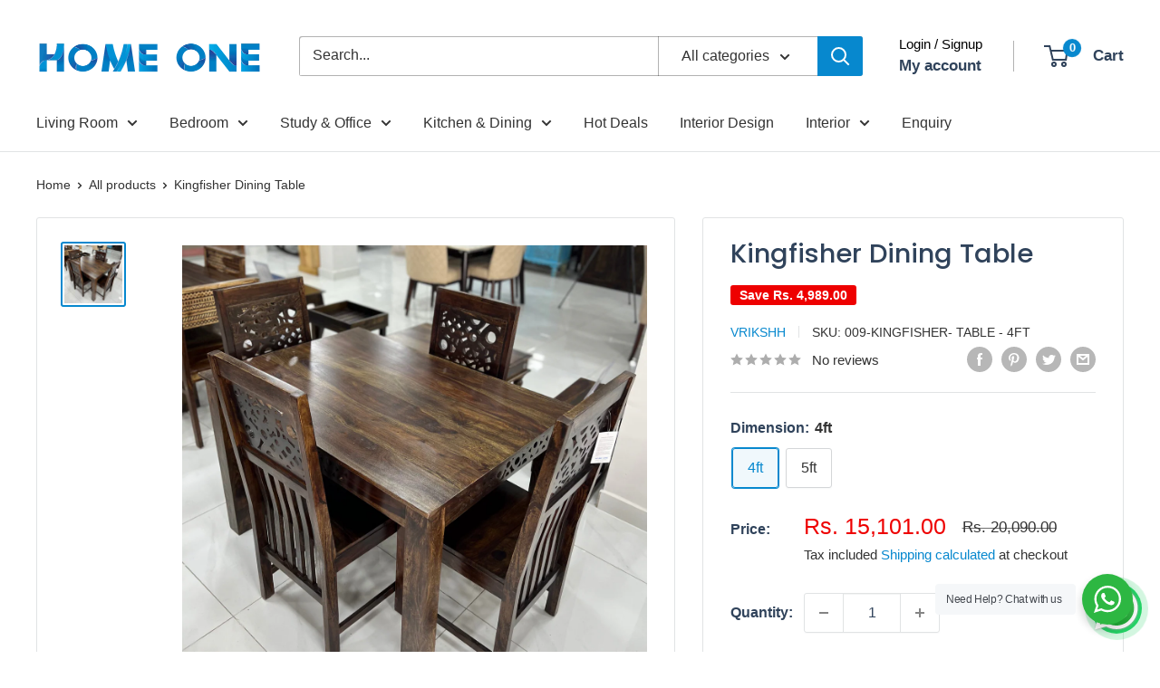

--- FILE ---
content_type: text/html; charset=utf-8
request_url: https://www.homeone.store/products/kingfisher-sheesham-wood-dining-table-1
body_size: 41466
content:
<!doctype html>

<html class="no-js" lang="en">
  <head>
    <meta charset="utf-8">
    <meta name="viewport" content="width=device-width, initial-scale=1.0, height=device-height, minimum-scale=1.0, maximum-scale=1.0">
    <meta name="theme-color" content="#0788ce"><title>Kingfisher Dining Table
</title><meta name="description" content="Kingfisher Sheesham Wood Dining Table exudes elegance and durability, meticulously crafted from premium-quality Sheesham wood. Its sophisticated design and rich wood grain create a luxurious and inviting dining experience. With attention to detail and the use of high-quality materials, this dining table ensures both st"><link rel="canonical" href="https://www.homeone.store/products/kingfisher-sheesham-wood-dining-table-1"><link rel="shortcut icon" href="//www.homeone.store/cdn/shop/files/Home_One_Short_Logo-01_fdf3b679-caa7-4d53-9334-557b196ab336_96x96.png?v=1678177394" type="image/png"><link rel="preload" as="style" href="//www.homeone.store/cdn/shop/t/13/assets/theme.css?v=31935845870544245191677572919">
    <link rel="preload" as="script" href="//www.homeone.store/cdn/shop/t/13/assets/theme.js?v=34468674245000056491680015608">
    <link rel="preconnect" href="https://cdn.shopify.com">
    <link rel="preconnect" href="https://fonts.shopifycdn.com">
    <link rel="dns-prefetch" href="https://productreviews.shopifycdn.com">
    <link rel="dns-prefetch" href="https://ajax.googleapis.com">
    <link rel="dns-prefetch" href="https://maps.googleapis.com">
    <link rel="dns-prefetch" href="https://maps.gstatic.com">

    <meta property="og:type" content="product">
  <meta property="og:title" content="Kingfisher  Dining Table"><meta property="og:image" content="http://www.homeone.store/cdn/shop/files/28_d2cd492d-62ca-4b49-9480-9565af45d095.png?v=1693822799">
    <meta property="og:image:secure_url" content="https://www.homeone.store/cdn/shop/files/28_d2cd492d-62ca-4b49-9480-9565af45d095.png?v=1693822799">
    <meta property="og:image:width" content="2048">
    <meta property="og:image:height" content="2048"><meta property="product:price:amount" content="15,101.00">
  <meta property="product:price:currency" content="INR"><meta property="og:description" content="Kingfisher Sheesham Wood Dining Table exudes elegance and durability, meticulously crafted from premium-quality Sheesham wood. Its sophisticated design and rich wood grain create a luxurious and inviting dining experience. With attention to detail and the use of high-quality materials, this dining table ensures both st"><meta property="og:url" content="https://www.homeone.store/products/kingfisher-sheesham-wood-dining-table-1">
<meta property="og:site_name" content="Homeone.store"><meta name="twitter:card" content="summary"><meta name="twitter:title" content="Kingfisher  Dining Table">
  <meta name="twitter:description" content="















































Kingfisher Sheesham Wood Dining Table exudes elegance and durability, meticulously crafted from premium-quality Sheesham wood. Its sophisticated design and rich wood grain create a luxurious and inviting dining experience. With attention to detail and the use of high-quality materials, this dining table ensures both sturdiness and longevity. Embrace comfort and style with the Kingfisher Sheesham Wood Dining Table, as it becomes the centerpiece of your dining area, providing a warm and welcoming ambiance for memorable gatherings and meals with family and friends.
 



















































Brand
Vrikshh
Assembly
Carpenter Assembly / Fixed Assembly


Color
 Walnut
Finish
Semi Gloss Finish



Materials
Shee sham Wood
Item Shape
Rectangular


Warranty
5 years*
SKU

009-KINGFISHER- TABLE - 4FT



Dimensions (In Inches)

H 33x W 20x D 30 (Approx.)

Country of Origin
India


Room Type

Dining Room 
Category
Dining Table


">
  <meta name="twitter:image" content="https://www.homeone.store/cdn/shop/files/28_d2cd492d-62ca-4b49-9480-9565af45d095_600x600_crop_center.png?v=1693822799">
    <link rel="preload" href="//www.homeone.store/cdn/fonts/poppins/poppins_n5.ad5b4b72b59a00358afc706450c864c3c8323842.woff2" as="font" type="font/woff2" crossorigin><style>
  @font-face {
  font-family: Poppins;
  font-weight: 500;
  font-style: normal;
  font-display: swap;
  src: url("//www.homeone.store/cdn/fonts/poppins/poppins_n5.ad5b4b72b59a00358afc706450c864c3c8323842.woff2") format("woff2"),
       url("//www.homeone.store/cdn/fonts/poppins/poppins_n5.33757fdf985af2d24b32fcd84c9a09224d4b2c39.woff") format("woff");
}

  
@font-face {
  font-family: Poppins;
  font-weight: 500;
  font-style: italic;
  font-display: swap;
  src: url("//www.homeone.store/cdn/fonts/poppins/poppins_i5.6acfce842c096080e34792078ef3cb7c3aad24d4.woff2") format("woff2"),
       url("//www.homeone.store/cdn/fonts/poppins/poppins_i5.a49113e4fe0ad7fd7716bd237f1602cbec299b3c.woff") format("woff");
}


  
  
  

  :root {
    --default-text-font-size : 15px;
    --base-text-font-size    : 16px;
    --heading-font-family    : Poppins, sans-serif;
    --heading-font-weight    : 500;
    --heading-font-style     : normal;
    --text-font-family       : "system_ui", -apple-system, 'Segoe UI', Roboto, 'Helvetica Neue', 'Noto Sans', 'Liberation Sans', Arial, sans-serif, 'Apple Color Emoji', 'Segoe UI Emoji', 'Segoe UI Symbol', 'Noto Color Emoji';
    --text-font-weight       : 400;
    --text-font-style        : normal;
    --text-font-bolder-weight: bolder;
    --text-link-decoration   : underline;

    --text-color               : #333333;
    --text-color-rgb           : 51, 51, 51;
    --heading-color            : #30435b;
    --border-color             : #e1e3e4;
    --border-color-rgb         : 225, 227, 228;
    --form-border-color        : #d4d6d8;
    --accent-color             : #0788ce;
    --accent-color-rgb         : 7, 136, 206;
    --link-color               : #0788ce;
    --link-color-hover         : #045784;
    --background               : #ffffff;
    --secondary-background     : #ffffff;
    --secondary-background-rgb : 255, 255, 255;
    --accent-background        : rgba(7, 136, 206, 0.08);

    --input-background: #ffffff;

    --error-color       : #ff0000;
    --error-background  : rgba(255, 0, 0, 0.07);
    --success-color     : #00aa00;
    --success-background: rgba(0, 170, 0, 0.11);

    --primary-button-background      : #0788ce;
    --primary-button-background-rgb  : 7, 136, 206;
    --primary-button-text-color      : #ffffff;
    --secondary-button-background    : #30435b;
    --secondary-button-background-rgb: 48, 67, 91;
    --secondary-button-text-color    : #ffffff;

    --header-background      : #ffffff;
    --header-text-color      : #30435b;
    --header-light-text-color: #000000;
    --header-border-color    : rgba(0, 0, 0, 0.3);
    --header-accent-color    : #0788ce;

    --footer-background-color:    #30435b;
    --footer-heading-text-color:  #ffffff;
    --footer-body-text-color:     #ffffff;
    --footer-body-text-color-rgb: 255, 255, 255;
    --footer-accent-color:        #0788ce;
    --footer-accent-color-rgb:    7, 136, 206;
    --footer-border:              none;
    
    --flickity-arrow-color: #abb1b4;--product-on-sale-accent           : #ee0000;
    --product-on-sale-accent-rgb       : 238, 0, 0;
    --product-on-sale-color            : #ffffff;
    --product-in-stock-color           : #008a00;
    --product-low-stock-color          : #ee0000;
    --product-sold-out-color           : #8a9297;
    --product-custom-label-1-background: #008a00;
    --product-custom-label-1-color     : #ffffff;
    --product-custom-label-2-background: #00a500;
    --product-custom-label-2-color     : #ffffff;
    --product-review-star-color        : #ffbd00;

    --mobile-container-gutter : 20px;
    --desktop-container-gutter: 40px;

    /* Shopify related variables */
    --payment-terms-background-color: #ffffff;
  }
</style>

<script>
  // IE11 does not have support for CSS variables, so we have to polyfill them
  if (!(((window || {}).CSS || {}).supports && window.CSS.supports('(--a: 0)'))) {
    const script = document.createElement('script');
    script.type = 'text/javascript';
    script.src = 'https://cdn.jsdelivr.net/npm/css-vars-ponyfill@2';
    script.onload = function() {
      cssVars({});
    };

    document.getElementsByTagName('head')[0].appendChild(script);
  }
</script>


    <script>window.performance && window.performance.mark && window.performance.mark('shopify.content_for_header.start');</script><meta name="google-site-verification" content="QVV7PuLNer_Xc4mOiz8H7YY3yi0VfeTlc7Qlwzj_jq0">
<meta name="google-site-verification" content="QVV7PuLNer_Xc4mOiz8H7YY3yi0VfeTlc7Qlwzj_jq0">
<meta id="shopify-digital-wallet" name="shopify-digital-wallet" content="/64035225816/digital_wallets/dialog">
<link rel="alternate" type="application/json+oembed" href="https://www.homeone.store/products/kingfisher-sheesham-wood-dining-table-1.oembed">
<script async="async" src="/checkouts/internal/preloads.js?locale=en-IN"></script>
<script id="shopify-features" type="application/json">{"accessToken":"737c94f6f0f253a92f1d92c23e9680d7","betas":["rich-media-storefront-analytics"],"domain":"www.homeone.store","predictiveSearch":true,"shopId":64035225816,"locale":"en"}</script>
<script>var Shopify = Shopify || {};
Shopify.shop = "homeone-store.myshopify.com";
Shopify.locale = "en";
Shopify.currency = {"active":"INR","rate":"1.0"};
Shopify.country = "IN";
Shopify.theme = {"name":"Warehouse","id":136889762008,"schema_name":"Warehouse","schema_version":"4.1.0","theme_store_id":871,"role":"main"};
Shopify.theme.handle = "null";
Shopify.theme.style = {"id":null,"handle":null};
Shopify.cdnHost = "www.homeone.store/cdn";
Shopify.routes = Shopify.routes || {};
Shopify.routes.root = "/";</script>
<script type="module">!function(o){(o.Shopify=o.Shopify||{}).modules=!0}(window);</script>
<script>!function(o){function n(){var o=[];function n(){o.push(Array.prototype.slice.apply(arguments))}return n.q=o,n}var t=o.Shopify=o.Shopify||{};t.loadFeatures=n(),t.autoloadFeatures=n()}(window);</script>
<script id="shop-js-analytics" type="application/json">{"pageType":"product"}</script>
<script defer="defer" async type="module" src="//www.homeone.store/cdn/shopifycloud/shop-js/modules/v2/client.init-shop-cart-sync_BdyHc3Nr.en.esm.js"></script>
<script defer="defer" async type="module" src="//www.homeone.store/cdn/shopifycloud/shop-js/modules/v2/chunk.common_Daul8nwZ.esm.js"></script>
<script type="module">
  await import("//www.homeone.store/cdn/shopifycloud/shop-js/modules/v2/client.init-shop-cart-sync_BdyHc3Nr.en.esm.js");
await import("//www.homeone.store/cdn/shopifycloud/shop-js/modules/v2/chunk.common_Daul8nwZ.esm.js");

  window.Shopify.SignInWithShop?.initShopCartSync?.({"fedCMEnabled":true,"windoidEnabled":true});

</script>
<script id="__st">var __st={"a":64035225816,"offset":19800,"reqid":"4b8001cd-0f8d-4ab4-8e80-f735b9886682-1769020413","pageurl":"www.homeone.store\/products\/kingfisher-sheesham-wood-dining-table-1","u":"016171b34d13","p":"product","rtyp":"product","rid":8017738301656};</script>
<script>window.ShopifyPaypalV4VisibilityTracking = true;</script>
<script id="captcha-bootstrap">!function(){'use strict';const t='contact',e='account',n='new_comment',o=[[t,t],['blogs',n],['comments',n],[t,'customer']],c=[[e,'customer_login'],[e,'guest_login'],[e,'recover_customer_password'],[e,'create_customer']],r=t=>t.map((([t,e])=>`form[action*='/${t}']:not([data-nocaptcha='true']) input[name='form_type'][value='${e}']`)).join(','),a=t=>()=>t?[...document.querySelectorAll(t)].map((t=>t.form)):[];function s(){const t=[...o],e=r(t);return a(e)}const i='password',u='form_key',d=['recaptcha-v3-token','g-recaptcha-response','h-captcha-response',i],f=()=>{try{return window.sessionStorage}catch{return}},m='__shopify_v',_=t=>t.elements[u];function p(t,e,n=!1){try{const o=window.sessionStorage,c=JSON.parse(o.getItem(e)),{data:r}=function(t){const{data:e,action:n}=t;return t[m]||n?{data:e,action:n}:{data:t,action:n}}(c);for(const[e,n]of Object.entries(r))t.elements[e]&&(t.elements[e].value=n);n&&o.removeItem(e)}catch(o){console.error('form repopulation failed',{error:o})}}const l='form_type',E='cptcha';function T(t){t.dataset[E]=!0}const w=window,h=w.document,L='Shopify',v='ce_forms',y='captcha';let A=!1;((t,e)=>{const n=(g='f06e6c50-85a8-45c8-87d0-21a2b65856fe',I='https://cdn.shopify.com/shopifycloud/storefront-forms-hcaptcha/ce_storefront_forms_captcha_hcaptcha.v1.5.2.iife.js',D={infoText:'Protected by hCaptcha',privacyText:'Privacy',termsText:'Terms'},(t,e,n)=>{const o=w[L][v],c=o.bindForm;if(c)return c(t,g,e,D).then(n);var r;o.q.push([[t,g,e,D],n]),r=I,A||(h.body.append(Object.assign(h.createElement('script'),{id:'captcha-provider',async:!0,src:r})),A=!0)});var g,I,D;w[L]=w[L]||{},w[L][v]=w[L][v]||{},w[L][v].q=[],w[L][y]=w[L][y]||{},w[L][y].protect=function(t,e){n(t,void 0,e),T(t)},Object.freeze(w[L][y]),function(t,e,n,w,h,L){const[v,y,A,g]=function(t,e,n){const i=e?o:[],u=t?c:[],d=[...i,...u],f=r(d),m=r(i),_=r(d.filter((([t,e])=>n.includes(e))));return[a(f),a(m),a(_),s()]}(w,h,L),I=t=>{const e=t.target;return e instanceof HTMLFormElement?e:e&&e.form},D=t=>v().includes(t);t.addEventListener('submit',(t=>{const e=I(t);if(!e)return;const n=D(e)&&!e.dataset.hcaptchaBound&&!e.dataset.recaptchaBound,o=_(e),c=g().includes(e)&&(!o||!o.value);(n||c)&&t.preventDefault(),c&&!n&&(function(t){try{if(!f())return;!function(t){const e=f();if(!e)return;const n=_(t);if(!n)return;const o=n.value;o&&e.removeItem(o)}(t);const e=Array.from(Array(32),(()=>Math.random().toString(36)[2])).join('');!function(t,e){_(t)||t.append(Object.assign(document.createElement('input'),{type:'hidden',name:u})),t.elements[u].value=e}(t,e),function(t,e){const n=f();if(!n)return;const o=[...t.querySelectorAll(`input[type='${i}']`)].map((({name:t})=>t)),c=[...d,...o],r={};for(const[a,s]of new FormData(t).entries())c.includes(a)||(r[a]=s);n.setItem(e,JSON.stringify({[m]:1,action:t.action,data:r}))}(t,e)}catch(e){console.error('failed to persist form',e)}}(e),e.submit())}));const S=(t,e)=>{t&&!t.dataset[E]&&(n(t,e.some((e=>e===t))),T(t))};for(const o of['focusin','change'])t.addEventListener(o,(t=>{const e=I(t);D(e)&&S(e,y())}));const B=e.get('form_key'),M=e.get(l),P=B&&M;t.addEventListener('DOMContentLoaded',(()=>{const t=y();if(P)for(const e of t)e.elements[l].value===M&&p(e,B);[...new Set([...A(),...v().filter((t=>'true'===t.dataset.shopifyCaptcha))])].forEach((e=>S(e,t)))}))}(h,new URLSearchParams(w.location.search),n,t,e,['guest_login'])})(!0,!0)}();</script>
<script integrity="sha256-4kQ18oKyAcykRKYeNunJcIwy7WH5gtpwJnB7kiuLZ1E=" data-source-attribution="shopify.loadfeatures" defer="defer" src="//www.homeone.store/cdn/shopifycloud/storefront/assets/storefront/load_feature-a0a9edcb.js" crossorigin="anonymous"></script>
<script data-source-attribution="shopify.dynamic_checkout.dynamic.init">var Shopify=Shopify||{};Shopify.PaymentButton=Shopify.PaymentButton||{isStorefrontPortableWallets:!0,init:function(){window.Shopify.PaymentButton.init=function(){};var t=document.createElement("script");t.src="https://www.homeone.store/cdn/shopifycloud/portable-wallets/latest/portable-wallets.en.js",t.type="module",document.head.appendChild(t)}};
</script>
<script data-source-attribution="shopify.dynamic_checkout.buyer_consent">
  function portableWalletsHideBuyerConsent(e){var t=document.getElementById("shopify-buyer-consent"),n=document.getElementById("shopify-subscription-policy-button");t&&n&&(t.classList.add("hidden"),t.setAttribute("aria-hidden","true"),n.removeEventListener("click",e))}function portableWalletsShowBuyerConsent(e){var t=document.getElementById("shopify-buyer-consent"),n=document.getElementById("shopify-subscription-policy-button");t&&n&&(t.classList.remove("hidden"),t.removeAttribute("aria-hidden"),n.addEventListener("click",e))}window.Shopify?.PaymentButton&&(window.Shopify.PaymentButton.hideBuyerConsent=portableWalletsHideBuyerConsent,window.Shopify.PaymentButton.showBuyerConsent=portableWalletsShowBuyerConsent);
</script>
<script>
  function portableWalletsCleanup(e){e&&e.src&&console.error("Failed to load portable wallets script "+e.src);var t=document.querySelectorAll("shopify-accelerated-checkout .shopify-payment-button__skeleton, shopify-accelerated-checkout-cart .wallet-cart-button__skeleton"),e=document.getElementById("shopify-buyer-consent");for(let e=0;e<t.length;e++)t[e].remove();e&&e.remove()}function portableWalletsNotLoadedAsModule(e){e instanceof ErrorEvent&&"string"==typeof e.message&&e.message.includes("import.meta")&&"string"==typeof e.filename&&e.filename.includes("portable-wallets")&&(window.removeEventListener("error",portableWalletsNotLoadedAsModule),window.Shopify.PaymentButton.failedToLoad=e,"loading"===document.readyState?document.addEventListener("DOMContentLoaded",window.Shopify.PaymentButton.init):window.Shopify.PaymentButton.init())}window.addEventListener("error",portableWalletsNotLoadedAsModule);
</script>

<script type="module" src="https://www.homeone.store/cdn/shopifycloud/portable-wallets/latest/portable-wallets.en.js" onError="portableWalletsCleanup(this)" crossorigin="anonymous"></script>
<script nomodule>
  document.addEventListener("DOMContentLoaded", portableWalletsCleanup);
</script>

<link id="shopify-accelerated-checkout-styles" rel="stylesheet" media="screen" href="https://www.homeone.store/cdn/shopifycloud/portable-wallets/latest/accelerated-checkout-backwards-compat.css" crossorigin="anonymous">
<style id="shopify-accelerated-checkout-cart">
        #shopify-buyer-consent {
  margin-top: 1em;
  display: inline-block;
  width: 100%;
}

#shopify-buyer-consent.hidden {
  display: none;
}

#shopify-subscription-policy-button {
  background: none;
  border: none;
  padding: 0;
  text-decoration: underline;
  font-size: inherit;
  cursor: pointer;
}

#shopify-subscription-policy-button::before {
  box-shadow: none;
}

      </style>

<script>window.performance && window.performance.mark && window.performance.mark('shopify.content_for_header.end');</script>

    <link rel="stylesheet" href="//www.homeone.store/cdn/shop/t/13/assets/theme.css?v=31935845870544245191677572919">

    
  <script type="application/ld+json">
  {
    "@context": "https://schema.org",
    "@type": "Product",
    "productID": 8017738301656,
    "offers": [{
          "@type": "Offer",
          "name": "4ft",
          "availability":"https://schema.org/InStock",
          "price": 15101.0,
          "priceCurrency": "INR",
          "priceValidUntil": "2026-02-01","sku": "009-KINGFISHER- TABLE - 4FT",
          "url": "/products/kingfisher-sheesham-wood-dining-table-1?variant=43888127869144"
        },
{
          "@type": "Offer",
          "name": "5ft",
          "availability":"https://schema.org/InStock",
          "price": 18123.0,
          "priceCurrency": "INR",
          "priceValidUntil": "2026-02-01","sku": "009-KINGFISHER- TABLE - 5FT",
          "url": "/products/kingfisher-sheesham-wood-dining-table-1?variant=43938084323544"
        }
],"brand": {
      "@type": "Brand",
      "name": "Vrikshh"
    },
    "name": "Kingfisher  Dining Table",
    "description": "\n\n\n\n\n\n\n\n\n\n\n\n\n\n\n\n\n\n\n\n\n\n\n\n\n\n\n\n\n\n\n\n\n\n\n\n\n\n\n\n\n\n\n\n\n\n\n\nKingfisher Sheesham Wood Dining Table exudes elegance and durability, meticulously crafted from premium-quality Sheesham wood. Its sophisticated design and rich wood grain create a luxurious and inviting dining experience. With attention to detail and the use of high-quality materials, this dining table ensures both sturdiness and longevity. Embrace comfort and style with the Kingfisher Sheesham Wood Dining Table, as it becomes the centerpiece of your dining area, providing a warm and welcoming ambiance for memorable gatherings and meals with family and friends.\n \n\n\n\n\n\n\n\n\n\n\n\n\n\n\n\n\n\n\n\n\n\n\n\n\n\n\n\n\n\n\n\n\n\n\n\n\n\n\n\n\n\n\n\n\n\n\n\n\n\n\n\nBrand\nVrikshh\nAssembly\nCarpenter Assembly \/ Fixed Assembly\n\n\nColor\n Walnut\nFinish\nSemi Gloss Finish\n\n\n\nMaterials\nShee sham Wood\nItem Shape\nRectangular\n\n\nWarranty\n5 years*\nSKU\n\n009-KINGFISHER- TABLE - 4FT\n\n\n\nDimensions (In Inches)\n\nH 33x W 20x D 30 (Approx.)\n\nCountry of Origin\nIndia\n\n\nRoom Type\n\nDining Room \nCategory\nDining Table\n\n\n",
    "category": "Dining Table",
    "url": "/products/kingfisher-sheesham-wood-dining-table-1",
    "sku": "009-KINGFISHER- TABLE - 4FT",
    "image": {
      "@type": "ImageObject",
      "url": "https://www.homeone.store/cdn/shop/files/28_d2cd492d-62ca-4b49-9480-9565af45d095.png?v=1693822799&width=1024",
      "image": "https://www.homeone.store/cdn/shop/files/28_d2cd492d-62ca-4b49-9480-9565af45d095.png?v=1693822799&width=1024",
      "name": "",
      "width": "1024",
      "height": "1024"
    }
  }
  </script>



  <script type="application/ld+json">
  {
    "@context": "https://schema.org",
    "@type": "BreadcrumbList",
  "itemListElement": [{
      "@type": "ListItem",
      "position": 1,
      "name": "Home",
      "item": "https://www.homeone.store"
    },{
          "@type": "ListItem",
          "position": 2,
          "name": "Kingfisher  Dining Table",
          "item": "https://www.homeone.store/products/kingfisher-sheesham-wood-dining-table-1"
        }]
  }
  </script>



    <script>
      // This allows to expose several variables to the global scope, to be used in scripts
      window.theme = {
        pageType: "product",
        cartCount: 0,
        moneyFormat: "Rs. {{amount}}",
        moneyWithCurrencyFormat: "Rs. {{amount}}",
        currencyCodeEnabled: true,
        showDiscount: true,
        discountMode: "saving",
        cartType: "drawer"
      };

      window.routes = {
        rootUrl: "\/",
        rootUrlWithoutSlash: '',
        cartUrl: "\/cart",
        cartAddUrl: "\/cart\/add",
        cartChangeUrl: "\/cart\/change",
        searchUrl: "\/search",
        productRecommendationsUrl: "\/recommendations\/products"
      };

      window.languages = {
        productRegularPrice: "Regular price",
        productSalePrice: "Sale price",
        collectionOnSaleLabel: "Save {{savings}}",
        productFormUnavailable: "Unavailable",
        productFormAddToCart: "Add to cart",
        productFormPreOrder: "Pre-order",
        productFormSoldOut: "Sold out",
        productAdded: "Product has been added to your cart",
        productAddedShort: "Added!",
        shippingEstimatorNoResults: "No shipping could be found for your address.",
        shippingEstimatorOneResult: "There is one shipping rate for your address:",
        shippingEstimatorMultipleResults: "There are {{count}} shipping rates for your address:",
        shippingEstimatorErrors: "There are some errors:"
      };

      document.documentElement.className = document.documentElement.className.replace('no-js', 'js');
    </script><script src="//www.homeone.store/cdn/shop/t/13/assets/theme.js?v=34468674245000056491680015608" defer></script>
    <script src="//www.homeone.store/cdn/shop/t/13/assets/custom.js?v=102476495355921946141677572919" defer></script><script>
        (function () {
          window.onpageshow = function() {
            // We force re-freshing the cart content onpageshow, as most browsers will serve a cache copy when hitting the
            // back button, which cause staled data
            document.documentElement.dispatchEvent(new CustomEvent('cart:refresh', {
              bubbles: true,
              detail: {scrollToTop: false}
            }));
          };
        })();
      </script>

<script src="https://cdn.shopify.com/extensions/19689677-6488-4a31-adf3-fcf4359c5fd9/forms-2295/assets/shopify-forms-loader.js" type="text/javascript" defer="defer"></script>
<link href="https://monorail-edge.shopifysvc.com" rel="dns-prefetch">
<script>(function(){if ("sendBeacon" in navigator && "performance" in window) {try {var session_token_from_headers = performance.getEntriesByType('navigation')[0].serverTiming.find(x => x.name == '_s').description;} catch {var session_token_from_headers = undefined;}var session_cookie_matches = document.cookie.match(/_shopify_s=([^;]*)/);var session_token_from_cookie = session_cookie_matches && session_cookie_matches.length === 2 ? session_cookie_matches[1] : "";var session_token = session_token_from_headers || session_token_from_cookie || "";function handle_abandonment_event(e) {var entries = performance.getEntries().filter(function(entry) {return /monorail-edge.shopifysvc.com/.test(entry.name);});if (!window.abandonment_tracked && entries.length === 0) {window.abandonment_tracked = true;var currentMs = Date.now();var navigation_start = performance.timing.navigationStart;var payload = {shop_id: 64035225816,url: window.location.href,navigation_start,duration: currentMs - navigation_start,session_token,page_type: "product"};window.navigator.sendBeacon("https://monorail-edge.shopifysvc.com/v1/produce", JSON.stringify({schema_id: "online_store_buyer_site_abandonment/1.1",payload: payload,metadata: {event_created_at_ms: currentMs,event_sent_at_ms: currentMs}}));}}window.addEventListener('pagehide', handle_abandonment_event);}}());</script>
<script id="web-pixels-manager-setup">(function e(e,d,r,n,o){if(void 0===o&&(o={}),!Boolean(null===(a=null===(i=window.Shopify)||void 0===i?void 0:i.analytics)||void 0===a?void 0:a.replayQueue)){var i,a;window.Shopify=window.Shopify||{};var t=window.Shopify;t.analytics=t.analytics||{};var s=t.analytics;s.replayQueue=[],s.publish=function(e,d,r){return s.replayQueue.push([e,d,r]),!0};try{self.performance.mark("wpm:start")}catch(e){}var l=function(){var e={modern:/Edge?\/(1{2}[4-9]|1[2-9]\d|[2-9]\d{2}|\d{4,})\.\d+(\.\d+|)|Firefox\/(1{2}[4-9]|1[2-9]\d|[2-9]\d{2}|\d{4,})\.\d+(\.\d+|)|Chrom(ium|e)\/(9{2}|\d{3,})\.\d+(\.\d+|)|(Maci|X1{2}).+ Version\/(15\.\d+|(1[6-9]|[2-9]\d|\d{3,})\.\d+)([,.]\d+|)( \(\w+\)|)( Mobile\/\w+|) Safari\/|Chrome.+OPR\/(9{2}|\d{3,})\.\d+\.\d+|(CPU[ +]OS|iPhone[ +]OS|CPU[ +]iPhone|CPU IPhone OS|CPU iPad OS)[ +]+(15[._]\d+|(1[6-9]|[2-9]\d|\d{3,})[._]\d+)([._]\d+|)|Android:?[ /-](13[3-9]|1[4-9]\d|[2-9]\d{2}|\d{4,})(\.\d+|)(\.\d+|)|Android.+Firefox\/(13[5-9]|1[4-9]\d|[2-9]\d{2}|\d{4,})\.\d+(\.\d+|)|Android.+Chrom(ium|e)\/(13[3-9]|1[4-9]\d|[2-9]\d{2}|\d{4,})\.\d+(\.\d+|)|SamsungBrowser\/([2-9]\d|\d{3,})\.\d+/,legacy:/Edge?\/(1[6-9]|[2-9]\d|\d{3,})\.\d+(\.\d+|)|Firefox\/(5[4-9]|[6-9]\d|\d{3,})\.\d+(\.\d+|)|Chrom(ium|e)\/(5[1-9]|[6-9]\d|\d{3,})\.\d+(\.\d+|)([\d.]+$|.*Safari\/(?![\d.]+ Edge\/[\d.]+$))|(Maci|X1{2}).+ Version\/(10\.\d+|(1[1-9]|[2-9]\d|\d{3,})\.\d+)([,.]\d+|)( \(\w+\)|)( Mobile\/\w+|) Safari\/|Chrome.+OPR\/(3[89]|[4-9]\d|\d{3,})\.\d+\.\d+|(CPU[ +]OS|iPhone[ +]OS|CPU[ +]iPhone|CPU IPhone OS|CPU iPad OS)[ +]+(10[._]\d+|(1[1-9]|[2-9]\d|\d{3,})[._]\d+)([._]\d+|)|Android:?[ /-](13[3-9]|1[4-9]\d|[2-9]\d{2}|\d{4,})(\.\d+|)(\.\d+|)|Mobile Safari.+OPR\/([89]\d|\d{3,})\.\d+\.\d+|Android.+Firefox\/(13[5-9]|1[4-9]\d|[2-9]\d{2}|\d{4,})\.\d+(\.\d+|)|Android.+Chrom(ium|e)\/(13[3-9]|1[4-9]\d|[2-9]\d{2}|\d{4,})\.\d+(\.\d+|)|Android.+(UC? ?Browser|UCWEB|U3)[ /]?(15\.([5-9]|\d{2,})|(1[6-9]|[2-9]\d|\d{3,})\.\d+)\.\d+|SamsungBrowser\/(5\.\d+|([6-9]|\d{2,})\.\d+)|Android.+MQ{2}Browser\/(14(\.(9|\d{2,})|)|(1[5-9]|[2-9]\d|\d{3,})(\.\d+|))(\.\d+|)|K[Aa][Ii]OS\/(3\.\d+|([4-9]|\d{2,})\.\d+)(\.\d+|)/},d=e.modern,r=e.legacy,n=navigator.userAgent;return n.match(d)?"modern":n.match(r)?"legacy":"unknown"}(),u="modern"===l?"modern":"legacy",c=(null!=n?n:{modern:"",legacy:""})[u],f=function(e){return[e.baseUrl,"/wpm","/b",e.hashVersion,"modern"===e.buildTarget?"m":"l",".js"].join("")}({baseUrl:d,hashVersion:r,buildTarget:u}),m=function(e){var d=e.version,r=e.bundleTarget,n=e.surface,o=e.pageUrl,i=e.monorailEndpoint;return{emit:function(e){var a=e.status,t=e.errorMsg,s=(new Date).getTime(),l=JSON.stringify({metadata:{event_sent_at_ms:s},events:[{schema_id:"web_pixels_manager_load/3.1",payload:{version:d,bundle_target:r,page_url:o,status:a,surface:n,error_msg:t},metadata:{event_created_at_ms:s}}]});if(!i)return console&&console.warn&&console.warn("[Web Pixels Manager] No Monorail endpoint provided, skipping logging."),!1;try{return self.navigator.sendBeacon.bind(self.navigator)(i,l)}catch(e){}var u=new XMLHttpRequest;try{return u.open("POST",i,!0),u.setRequestHeader("Content-Type","text/plain"),u.send(l),!0}catch(e){return console&&console.warn&&console.warn("[Web Pixels Manager] Got an unhandled error while logging to Monorail."),!1}}}}({version:r,bundleTarget:l,surface:e.surface,pageUrl:self.location.href,monorailEndpoint:e.monorailEndpoint});try{o.browserTarget=l,function(e){var d=e.src,r=e.async,n=void 0===r||r,o=e.onload,i=e.onerror,a=e.sri,t=e.scriptDataAttributes,s=void 0===t?{}:t,l=document.createElement("script"),u=document.querySelector("head"),c=document.querySelector("body");if(l.async=n,l.src=d,a&&(l.integrity=a,l.crossOrigin="anonymous"),s)for(var f in s)if(Object.prototype.hasOwnProperty.call(s,f))try{l.dataset[f]=s[f]}catch(e){}if(o&&l.addEventListener("load",o),i&&l.addEventListener("error",i),u)u.appendChild(l);else{if(!c)throw new Error("Did not find a head or body element to append the script");c.appendChild(l)}}({src:f,async:!0,onload:function(){if(!function(){var e,d;return Boolean(null===(d=null===(e=window.Shopify)||void 0===e?void 0:e.analytics)||void 0===d?void 0:d.initialized)}()){var d=window.webPixelsManager.init(e)||void 0;if(d){var r=window.Shopify.analytics;r.replayQueue.forEach((function(e){var r=e[0],n=e[1],o=e[2];d.publishCustomEvent(r,n,o)})),r.replayQueue=[],r.publish=d.publishCustomEvent,r.visitor=d.visitor,r.initialized=!0}}},onerror:function(){return m.emit({status:"failed",errorMsg:"".concat(f," has failed to load")})},sri:function(e){var d=/^sha384-[A-Za-z0-9+/=]+$/;return"string"==typeof e&&d.test(e)}(c)?c:"",scriptDataAttributes:o}),m.emit({status:"loading"})}catch(e){m.emit({status:"failed",errorMsg:(null==e?void 0:e.message)||"Unknown error"})}}})({shopId: 64035225816,storefrontBaseUrl: "https://www.homeone.store",extensionsBaseUrl: "https://extensions.shopifycdn.com/cdn/shopifycloud/web-pixels-manager",monorailEndpoint: "https://monorail-edge.shopifysvc.com/unstable/produce_batch",surface: "storefront-renderer",enabledBetaFlags: ["2dca8a86"],webPixelsConfigList: [{"id":"499581144","configuration":"{\"config\":\"{\\\"pixel_id\\\":\\\"GT-T9KFRV2\\\",\\\"target_country\\\":\\\"IN\\\",\\\"gtag_events\\\":[{\\\"type\\\":\\\"purchase\\\",\\\"action_label\\\":\\\"MC-277EJXRFWB\\\"},{\\\"type\\\":\\\"page_view\\\",\\\"action_label\\\":\\\"MC-277EJXRFWB\\\"},{\\\"type\\\":\\\"view_item\\\",\\\"action_label\\\":\\\"MC-277EJXRFWB\\\"}],\\\"enable_monitoring_mode\\\":false}\"}","eventPayloadVersion":"v1","runtimeContext":"OPEN","scriptVersion":"b2a88bafab3e21179ed38636efcd8a93","type":"APP","apiClientId":1780363,"privacyPurposes":[],"dataSharingAdjustments":{"protectedCustomerApprovalScopes":["read_customer_address","read_customer_email","read_customer_name","read_customer_personal_data","read_customer_phone"]}},{"id":"124223704","configuration":"{\"pixel_id\":\"2872561586368850\",\"pixel_type\":\"facebook_pixel\",\"metaapp_system_user_token\":\"-\"}","eventPayloadVersion":"v1","runtimeContext":"OPEN","scriptVersion":"ca16bc87fe92b6042fbaa3acc2fbdaa6","type":"APP","apiClientId":2329312,"privacyPurposes":["ANALYTICS","MARKETING","SALE_OF_DATA"],"dataSharingAdjustments":{"protectedCustomerApprovalScopes":["read_customer_address","read_customer_email","read_customer_name","read_customer_personal_data","read_customer_phone"]}},{"id":"26018008","configuration":"{\"myshopifyDomain\":\"homeone-store.myshopify.com\"}","eventPayloadVersion":"v1","runtimeContext":"STRICT","scriptVersion":"23b97d18e2aa74363140dc29c9284e87","type":"APP","apiClientId":2775569,"privacyPurposes":["ANALYTICS","MARKETING","SALE_OF_DATA"],"dataSharingAdjustments":{"protectedCustomerApprovalScopes":["read_customer_address","read_customer_email","read_customer_name","read_customer_phone","read_customer_personal_data"]}},{"id":"shopify-app-pixel","configuration":"{}","eventPayloadVersion":"v1","runtimeContext":"STRICT","scriptVersion":"0450","apiClientId":"shopify-pixel","type":"APP","privacyPurposes":["ANALYTICS","MARKETING"]},{"id":"shopify-custom-pixel","eventPayloadVersion":"v1","runtimeContext":"LAX","scriptVersion":"0450","apiClientId":"shopify-pixel","type":"CUSTOM","privacyPurposes":["ANALYTICS","MARKETING"]}],isMerchantRequest: false,initData: {"shop":{"name":"Homeone.store","paymentSettings":{"currencyCode":"INR"},"myshopifyDomain":"homeone-store.myshopify.com","countryCode":"IN","storefrontUrl":"https:\/\/www.homeone.store"},"customer":null,"cart":null,"checkout":null,"productVariants":[{"price":{"amount":15101.0,"currencyCode":"INR"},"product":{"title":"Kingfisher  Dining Table","vendor":"Vrikshh","id":"8017738301656","untranslatedTitle":"Kingfisher  Dining Table","url":"\/products\/kingfisher-sheesham-wood-dining-table-1","type":"Dining Table"},"id":"43888127869144","image":{"src":"\/\/www.homeone.store\/cdn\/shop\/files\/28_d2cd492d-62ca-4b49-9480-9565af45d095.png?v=1693822799"},"sku":"009-KINGFISHER- TABLE - 4FT","title":"4ft","untranslatedTitle":"4ft"},{"price":{"amount":18123.0,"currencyCode":"INR"},"product":{"title":"Kingfisher  Dining Table","vendor":"Vrikshh","id":"8017738301656","untranslatedTitle":"Kingfisher  Dining Table","url":"\/products\/kingfisher-sheesham-wood-dining-table-1","type":"Dining Table"},"id":"43938084323544","image":{"src":"\/\/www.homeone.store\/cdn\/shop\/files\/28_d2cd492d-62ca-4b49-9480-9565af45d095.png?v=1693822799"},"sku":"009-KINGFISHER- TABLE - 5FT","title":"5ft","untranslatedTitle":"5ft"}],"purchasingCompany":null},},"https://www.homeone.store/cdn","fcfee988w5aeb613cpc8e4bc33m6693e112",{"modern":"","legacy":""},{"shopId":"64035225816","storefrontBaseUrl":"https:\/\/www.homeone.store","extensionBaseUrl":"https:\/\/extensions.shopifycdn.com\/cdn\/shopifycloud\/web-pixels-manager","surface":"storefront-renderer","enabledBetaFlags":"[\"2dca8a86\"]","isMerchantRequest":"false","hashVersion":"fcfee988w5aeb613cpc8e4bc33m6693e112","publish":"custom","events":"[[\"page_viewed\",{}],[\"product_viewed\",{\"productVariant\":{\"price\":{\"amount\":15101.0,\"currencyCode\":\"INR\"},\"product\":{\"title\":\"Kingfisher  Dining Table\",\"vendor\":\"Vrikshh\",\"id\":\"8017738301656\",\"untranslatedTitle\":\"Kingfisher  Dining Table\",\"url\":\"\/products\/kingfisher-sheesham-wood-dining-table-1\",\"type\":\"Dining Table\"},\"id\":\"43888127869144\",\"image\":{\"src\":\"\/\/www.homeone.store\/cdn\/shop\/files\/28_d2cd492d-62ca-4b49-9480-9565af45d095.png?v=1693822799\"},\"sku\":\"009-KINGFISHER- TABLE - 4FT\",\"title\":\"4ft\",\"untranslatedTitle\":\"4ft\"}}]]"});</script><script>
  window.ShopifyAnalytics = window.ShopifyAnalytics || {};
  window.ShopifyAnalytics.meta = window.ShopifyAnalytics.meta || {};
  window.ShopifyAnalytics.meta.currency = 'INR';
  var meta = {"product":{"id":8017738301656,"gid":"gid:\/\/shopify\/Product\/8017738301656","vendor":"Vrikshh","type":"Dining Table","handle":"kingfisher-sheesham-wood-dining-table-1","variants":[{"id":43888127869144,"price":1510100,"name":"Kingfisher  Dining Table - 4ft","public_title":"4ft","sku":"009-KINGFISHER- TABLE - 4FT"},{"id":43938084323544,"price":1812300,"name":"Kingfisher  Dining Table - 5ft","public_title":"5ft","sku":"009-KINGFISHER- TABLE - 5FT"}],"remote":false},"page":{"pageType":"product","resourceType":"product","resourceId":8017738301656,"requestId":"4b8001cd-0f8d-4ab4-8e80-f735b9886682-1769020413"}};
  for (var attr in meta) {
    window.ShopifyAnalytics.meta[attr] = meta[attr];
  }
</script>
<script class="analytics">
  (function () {
    var customDocumentWrite = function(content) {
      var jquery = null;

      if (window.jQuery) {
        jquery = window.jQuery;
      } else if (window.Checkout && window.Checkout.$) {
        jquery = window.Checkout.$;
      }

      if (jquery) {
        jquery('body').append(content);
      }
    };

    var hasLoggedConversion = function(token) {
      if (token) {
        return document.cookie.indexOf('loggedConversion=' + token) !== -1;
      }
      return false;
    }

    var setCookieIfConversion = function(token) {
      if (token) {
        var twoMonthsFromNow = new Date(Date.now());
        twoMonthsFromNow.setMonth(twoMonthsFromNow.getMonth() + 2);

        document.cookie = 'loggedConversion=' + token + '; expires=' + twoMonthsFromNow;
      }
    }

    var trekkie = window.ShopifyAnalytics.lib = window.trekkie = window.trekkie || [];
    if (trekkie.integrations) {
      return;
    }
    trekkie.methods = [
      'identify',
      'page',
      'ready',
      'track',
      'trackForm',
      'trackLink'
    ];
    trekkie.factory = function(method) {
      return function() {
        var args = Array.prototype.slice.call(arguments);
        args.unshift(method);
        trekkie.push(args);
        return trekkie;
      };
    };
    for (var i = 0; i < trekkie.methods.length; i++) {
      var key = trekkie.methods[i];
      trekkie[key] = trekkie.factory(key);
    }
    trekkie.load = function(config) {
      trekkie.config = config || {};
      trekkie.config.initialDocumentCookie = document.cookie;
      var first = document.getElementsByTagName('script')[0];
      var script = document.createElement('script');
      script.type = 'text/javascript';
      script.onerror = function(e) {
        var scriptFallback = document.createElement('script');
        scriptFallback.type = 'text/javascript';
        scriptFallback.onerror = function(error) {
                var Monorail = {
      produce: function produce(monorailDomain, schemaId, payload) {
        var currentMs = new Date().getTime();
        var event = {
          schema_id: schemaId,
          payload: payload,
          metadata: {
            event_created_at_ms: currentMs,
            event_sent_at_ms: currentMs
          }
        };
        return Monorail.sendRequest("https://" + monorailDomain + "/v1/produce", JSON.stringify(event));
      },
      sendRequest: function sendRequest(endpointUrl, payload) {
        // Try the sendBeacon API
        if (window && window.navigator && typeof window.navigator.sendBeacon === 'function' && typeof window.Blob === 'function' && !Monorail.isIos12()) {
          var blobData = new window.Blob([payload], {
            type: 'text/plain'
          });

          if (window.navigator.sendBeacon(endpointUrl, blobData)) {
            return true;
          } // sendBeacon was not successful

        } // XHR beacon

        var xhr = new XMLHttpRequest();

        try {
          xhr.open('POST', endpointUrl);
          xhr.setRequestHeader('Content-Type', 'text/plain');
          xhr.send(payload);
        } catch (e) {
          console.log(e);
        }

        return false;
      },
      isIos12: function isIos12() {
        return window.navigator.userAgent.lastIndexOf('iPhone; CPU iPhone OS 12_') !== -1 || window.navigator.userAgent.lastIndexOf('iPad; CPU OS 12_') !== -1;
      }
    };
    Monorail.produce('monorail-edge.shopifysvc.com',
      'trekkie_storefront_load_errors/1.1',
      {shop_id: 64035225816,
      theme_id: 136889762008,
      app_name: "storefront",
      context_url: window.location.href,
      source_url: "//www.homeone.store/cdn/s/trekkie.storefront.cd680fe47e6c39ca5d5df5f0a32d569bc48c0f27.min.js"});

        };
        scriptFallback.async = true;
        scriptFallback.src = '//www.homeone.store/cdn/s/trekkie.storefront.cd680fe47e6c39ca5d5df5f0a32d569bc48c0f27.min.js';
        first.parentNode.insertBefore(scriptFallback, first);
      };
      script.async = true;
      script.src = '//www.homeone.store/cdn/s/trekkie.storefront.cd680fe47e6c39ca5d5df5f0a32d569bc48c0f27.min.js';
      first.parentNode.insertBefore(script, first);
    };
    trekkie.load(
      {"Trekkie":{"appName":"storefront","development":false,"defaultAttributes":{"shopId":64035225816,"isMerchantRequest":null,"themeId":136889762008,"themeCityHash":"12242773134966052794","contentLanguage":"en","currency":"INR","eventMetadataId":"b06cacc1-c672-4300-a5e0-847fb27397f3"},"isServerSideCookieWritingEnabled":true,"monorailRegion":"shop_domain","enabledBetaFlags":["65f19447"]},"Session Attribution":{},"S2S":{"facebookCapiEnabled":true,"source":"trekkie-storefront-renderer","apiClientId":580111}}
    );

    var loaded = false;
    trekkie.ready(function() {
      if (loaded) return;
      loaded = true;

      window.ShopifyAnalytics.lib = window.trekkie;

      var originalDocumentWrite = document.write;
      document.write = customDocumentWrite;
      try { window.ShopifyAnalytics.merchantGoogleAnalytics.call(this); } catch(error) {};
      document.write = originalDocumentWrite;

      window.ShopifyAnalytics.lib.page(null,{"pageType":"product","resourceType":"product","resourceId":8017738301656,"requestId":"4b8001cd-0f8d-4ab4-8e80-f735b9886682-1769020413","shopifyEmitted":true});

      var match = window.location.pathname.match(/checkouts\/(.+)\/(thank_you|post_purchase)/)
      var token = match? match[1]: undefined;
      if (!hasLoggedConversion(token)) {
        setCookieIfConversion(token);
        window.ShopifyAnalytics.lib.track("Viewed Product",{"currency":"INR","variantId":43888127869144,"productId":8017738301656,"productGid":"gid:\/\/shopify\/Product\/8017738301656","name":"Kingfisher  Dining Table - 4ft","price":"15101.00","sku":"009-KINGFISHER- TABLE - 4FT","brand":"Vrikshh","variant":"4ft","category":"Dining Table","nonInteraction":true,"remote":false},undefined,undefined,{"shopifyEmitted":true});
      window.ShopifyAnalytics.lib.track("monorail:\/\/trekkie_storefront_viewed_product\/1.1",{"currency":"INR","variantId":43888127869144,"productId":8017738301656,"productGid":"gid:\/\/shopify\/Product\/8017738301656","name":"Kingfisher  Dining Table - 4ft","price":"15101.00","sku":"009-KINGFISHER- TABLE - 4FT","brand":"Vrikshh","variant":"4ft","category":"Dining Table","nonInteraction":true,"remote":false,"referer":"https:\/\/www.homeone.store\/products\/kingfisher-sheesham-wood-dining-table-1"});
      }
    });


        var eventsListenerScript = document.createElement('script');
        eventsListenerScript.async = true;
        eventsListenerScript.src = "//www.homeone.store/cdn/shopifycloud/storefront/assets/shop_events_listener-3da45d37.js";
        document.getElementsByTagName('head')[0].appendChild(eventsListenerScript);

})();</script>
<script
  defer
  src="https://www.homeone.store/cdn/shopifycloud/perf-kit/shopify-perf-kit-3.0.4.min.js"
  data-application="storefront-renderer"
  data-shop-id="64035225816"
  data-render-region="gcp-us-central1"
  data-page-type="product"
  data-theme-instance-id="136889762008"
  data-theme-name="Warehouse"
  data-theme-version="4.1.0"
  data-monorail-region="shop_domain"
  data-resource-timing-sampling-rate="10"
  data-shs="true"
  data-shs-beacon="true"
  data-shs-export-with-fetch="true"
  data-shs-logs-sample-rate="1"
  data-shs-beacon-endpoint="https://www.homeone.store/api/collect"
></script>
</head>

  <body class="warehouse--v4 features--animate-zoom template-product " data-instant-intensity="viewport"><svg class="visually-hidden">
      <linearGradient id="rating-star-gradient-half">
        <stop offset="50%" stop-color="var(--product-review-star-color)" />
        <stop offset="50%" stop-color="rgba(var(--text-color-rgb), .4)" stop-opacity="0.4" />
      </linearGradient>
    </svg>

    <a href="#main" class="visually-hidden skip-to-content">Skip to content</a>
    <span class="loading-bar"></span><!-- BEGIN sections: header-group -->
<div id="shopify-section-sections--16772566679768__header" class="shopify-section shopify-section-group-header-group shopify-section__header"><section data-section-id="sections--16772566679768__header" data-section-type="header" data-section-settings='{
  "navigationLayout": "inline",
  "desktopOpenTrigger": "hover",
  "useStickyHeader": true
}'>
  <header class="header header--inline " role="banner">
    <div class="container">
      <div class="header__inner"><nav class="header__mobile-nav hidden-lap-and-up">
            <button class="header__mobile-nav-toggle icon-state touch-area" data-action="toggle-menu" aria-expanded="false" aria-haspopup="true" aria-controls="mobile-menu" aria-label="Open menu">
              <span class="icon-state__primary"><svg focusable="false" class="icon icon--hamburger-mobile " viewBox="0 0 20 16" role="presentation">
      <path d="M0 14h20v2H0v-2zM0 0h20v2H0V0zm0 7h20v2H0V7z" fill="currentColor" fill-rule="evenodd"></path>
    </svg></span>
              <span class="icon-state__secondary"><svg focusable="false" class="icon icon--close " viewBox="0 0 19 19" role="presentation">
      <path d="M9.1923882 8.39339828l7.7781745-7.7781746 1.4142136 1.41421357-7.7781746 7.77817459 7.7781746 7.77817456L16.9705627 19l-7.7781745-7.7781746L1.41421356 19 0 17.5857864l7.7781746-7.77817456L0 2.02943725 1.41421356.61522369 9.1923882 8.39339828z" fill="currentColor" fill-rule="evenodd"></path>
    </svg></span>
            </button><div id="mobile-menu" class="mobile-menu" aria-hidden="true"><svg focusable="false" class="icon icon--nav-triangle-borderless " viewBox="0 0 20 9" role="presentation">
      <path d="M.47108938 9c.2694725-.26871321.57077721-.56867841.90388257-.89986354C3.12384116 6.36134886 5.74788116 3.76338565 9.2467995.30653888c.4145057-.4095171 1.0844277-.40860098 1.4977971.00205122L19.4935156 9H.47108938z" fill="#ffffff"></path>
    </svg><div class="mobile-menu__inner">
    <div class="mobile-menu__panel">
      <div class="mobile-menu__section">
        <ul class="mobile-menu__nav" data-type="menu" role="list"><li class="mobile-menu__nav-item"><button class="mobile-menu__nav-link" data-type="menuitem" aria-haspopup="true" aria-expanded="false" aria-controls="mobile-panel-0" data-action="open-panel">Living Room<svg focusable="false" class="icon icon--arrow-right " viewBox="0 0 8 12" role="presentation">
      <path stroke="currentColor" stroke-width="2" d="M2 2l4 4-4 4" fill="none" stroke-linecap="square"></path>
    </svg></button></li><li class="mobile-menu__nav-item"><button class="mobile-menu__nav-link" data-type="menuitem" aria-haspopup="true" aria-expanded="false" aria-controls="mobile-panel-1" data-action="open-panel">Bedroom<svg focusable="false" class="icon icon--arrow-right " viewBox="0 0 8 12" role="presentation">
      <path stroke="currentColor" stroke-width="2" d="M2 2l4 4-4 4" fill="none" stroke-linecap="square"></path>
    </svg></button></li><li class="mobile-menu__nav-item"><button class="mobile-menu__nav-link" data-type="menuitem" aria-haspopup="true" aria-expanded="false" aria-controls="mobile-panel-2" data-action="open-panel">Study & Office<svg focusable="false" class="icon icon--arrow-right " viewBox="0 0 8 12" role="presentation">
      <path stroke="currentColor" stroke-width="2" d="M2 2l4 4-4 4" fill="none" stroke-linecap="square"></path>
    </svg></button></li><li class="mobile-menu__nav-item"><button class="mobile-menu__nav-link" data-type="menuitem" aria-haspopup="true" aria-expanded="false" aria-controls="mobile-panel-3" data-action="open-panel">Kitchen & Dining<svg focusable="false" class="icon icon--arrow-right " viewBox="0 0 8 12" role="presentation">
      <path stroke="currentColor" stroke-width="2" d="M2 2l4 4-4 4" fill="none" stroke-linecap="square"></path>
    </svg></button></li><li class="mobile-menu__nav-item"><a href="/collections/hot-deals" class="mobile-menu__nav-link" data-type="menuitem">Hot Deals</a></li><li class="mobile-menu__nav-item"><a href="https://homeone.in" class="mobile-menu__nav-link" data-type="menuitem">Interior Design</a></li><li class="mobile-menu__nav-item"><button class="mobile-menu__nav-link" data-type="menuitem" aria-haspopup="true" aria-expanded="false" aria-controls="mobile-panel-6" data-action="open-panel">Interior<svg focusable="false" class="icon icon--arrow-right " viewBox="0 0 8 12" role="presentation">
      <path stroke="currentColor" stroke-width="2" d="M2 2l4 4-4 4" fill="none" stroke-linecap="square"></path>
    </svg></button></li><li class="mobile-menu__nav-item"><a href="/pages/enquiry-form" class="mobile-menu__nav-link" data-type="menuitem">Enquiry</a></li></ul>
      </div><div class="mobile-menu__section mobile-menu__section--loose">
          <p class="mobile-menu__section-title heading h5">Need help?</p><div class="mobile-menu__help-wrapper"><svg focusable="false" class="icon icon--bi-phone " viewBox="0 0 24 24" role="presentation">
      <g stroke-width="2" fill="none" fill-rule="evenodd" stroke-linecap="square">
        <path d="M17 15l-3 3-8-8 3-3-5-5-3 3c0 9.941 8.059 18 18 18l3-3-5-5z" stroke="#30435b"></path>
        <path d="M14 1c4.971 0 9 4.029 9 9m-9-5c2.761 0 5 2.239 5 5" stroke="#0788ce"></path>
      </g>
    </svg><span>Call us +91 73059 69320</span>
            </div><div class="mobile-menu__help-wrapper"><svg focusable="false" class="icon icon--bi-email " viewBox="0 0 22 22" role="presentation">
      <g fill="none" fill-rule="evenodd">
        <path stroke="#0788ce" d="M.916667 10.08333367l3.66666667-2.65833334v4.65849997zm20.1666667 0L17.416667 7.42500033v4.65849997z"></path>
        <path stroke="#30435b" stroke-width="2" d="M4.58333367 7.42500033L.916667 10.08333367V21.0833337h20.1666667V10.08333367L17.416667 7.42500033"></path>
        <path stroke="#30435b" stroke-width="2" d="M4.58333367 12.1000003V.916667H17.416667v11.1833333m-16.5-2.01666663L21.0833337 21.0833337m0-11.00000003L11.0000003 15.5833337"></path>
        <path d="M8.25000033 5.50000033h5.49999997M8.25000033 9.166667h5.49999997" stroke="#0788ce" stroke-width="2" stroke-linecap="square"></path>
      </g>
    </svg><a href="mailto:info@homeone.store">info@homeone.store</a>
            </div></div><div class="mobile-menu__section mobile-menu__section--loose">
          <p class="mobile-menu__section-title heading h5">Follow Us</p><ul class="social-media__item-list social-media__item-list--stack list--unstyled" role="list">
    <li class="social-media__item social-media__item--facebook">
      <a href="https://www.facebook.com/HomeOne.Store" target="_blank" rel="noopener" aria-label="Follow us on Facebook"><svg focusable="false" class="icon icon--facebook " viewBox="0 0 30 30">
      <path d="M15 30C6.71572875 30 0 23.2842712 0 15 0 6.71572875 6.71572875 0 15 0c8.2842712 0 15 6.71572875 15 15 0 8.2842712-6.7157288 15-15 15zm3.2142857-17.1429611h-2.1428678v-2.1425646c0-.5852979.8203285-1.07160109 1.0714928-1.07160109h1.071375v-2.1428925h-2.1428678c-2.3564786 0-3.2142536 1.98610393-3.2142536 3.21449359v2.1425646h-1.0714822l.0032143 2.1528011 1.0682679-.0099086v7.499969h3.2142536v-7.499969h2.1428678v-2.1428925z" fill="currentColor" fill-rule="evenodd"></path>
    </svg>Facebook</a>
    </li>

    
<li class="social-media__item social-media__item--twitter">
      <a href="https://twitter.com/HomeOne_Stores" target="_blank" rel="noopener" aria-label="Follow us on Twitter"><svg focusable="false" class="icon icon--twitter " role="presentation" viewBox="0 0 30 30">
      <path d="M15 30C6.71572875 30 0 23.2842712 0 15 0 6.71572875 6.71572875 0 15 0c8.2842712 0 15 6.71572875 15 15 0 8.2842712-6.7157288 15-15 15zm3.4314771-20.35648929c-.134011.01468929-.2681239.02905715-.4022367.043425-.2602865.05139643-.5083383.11526429-.7319208.20275715-.9352275.36657324-1.5727317 1.05116784-1.86618 2.00016964-.1167278.3774214-.1643635 1.0083696-.0160821 1.3982464-.5276368-.0006268-1.0383364-.0756643-1.4800457-.1737-1.7415129-.3873214-2.8258768-.9100285-4.02996109-1.7609946-.35342035-.2497018-.70016357-.5329286-.981255-.8477679-.09067071-.1012178-.23357785-.1903178-.29762142-.3113357-.00537429-.0025553-.01072822-.0047893-.0161025-.0073446-.13989429.2340643-.27121822.4879125-.35394965.7752857-.32626393 1.1332446.18958607 2.0844643.73998215 2.7026518.16682678.187441.43731214.3036696.60328392.4783178h.01608215c-.12466715.041834-.34181679-.0159589-.45040179-.0360803-.25715143-.0482143-.476235-.0919607-.69177643-.1740215-.11255464-.0482142-.22521107-.09675-.3378675-.1449642-.00525214 1.251691.69448393 2.0653071 1.55247643 2.5503267.27968679.158384.67097143.3713625 1.07780893.391484-.2176789.1657285-1.14873321.0897268-1.47198429.0581143.40392643.9397285 1.02481929 1.5652607 2.09147249 1.9056375.2750861.0874928.6108975.1650857.981255.1593482-.1965482.2107446-.6162514.3825321-.8928439.528766-.57057.3017572-1.2328489.4971697-1.97873466.6450108-.2991075.0590785-.61700464.0469446-.94113107.0941946-.35834678.0520554-.73320321-.02745-1.0537875-.0364018.09657429.053325.19312822.1063286.28958036.1596536.2939775.1615821.60135.3033482.93309.4345875.59738036.2359768 1.23392786.4144661 1.93859037.5725286 1.4209286.3186642 3.4251707.175291 4.6653278-.1740215 3.4539354-.9723053 5.6357529-3.2426035 6.459179-6.586425.1416246-.5754053.162226-1.2283875.1527803-1.9126768.1716718-.1232517.3432215-.2465035.5148729-.3697553.4251996-.3074947.8236703-.7363286 1.118055-1.1591036v-.00765c-.5604729.1583679-1.1506672.4499036-1.8661597.4566054v-.0070232c.1397925-.0495.250515-.1545429.3619908-.2321358.5021089-.3493285.8288003-.8100964 1.0697678-1.39826246-.1366982.06769286-.2734778.13506429-.4101761.20275716-.4218407.1938214-1.1381067.4719375-1.689256.5144143-.6491893-.5345357-1.3289754-.95506074-2.6061215-.93461789z" fill="currentColor" fill-rule="evenodd"></path>
    </svg>Twitter</a>
    </li>

    
<li class="social-media__item social-media__item--instagram">
      <a href="https://www.instagram.com/homeone.store/" target="_blank" rel="noopener" aria-label="Follow us on Instagram"><svg focusable="false" class="icon icon--instagram " role="presentation" viewBox="0 0 30 30">
      <path d="M15 30C6.71572875 30 0 23.2842712 0 15 0 6.71572875 6.71572875 0 15 0c8.2842712 0 15 6.71572875 15 15 0 8.2842712-6.7157288 15-15 15zm.0000159-23.03571429c-2.1823849 0-2.4560363.00925037-3.3131306.0483571-.8553081.03901103-1.4394529.17486384-1.9505835.37352345-.52841925.20532625-.9765517.48009406-1.42331254.926823-.44672894.44676084-.72149675.89489329-.926823 1.42331254-.19865961.5111306-.33451242 1.0952754-.37352345 1.9505835-.03910673.8570943-.0483571 1.1307457-.0483571 3.3131306 0 2.1823531.00925037 2.4560045.0483571 3.3130988.03901103.8553081.17486384 1.4394529.37352345 1.9505835.20532625.5284193.48009406.9765517.926823 1.4233125.44676084.446729.89489329.7214968 1.42331254.9268549.5111306.1986278 1.0952754.3344806 1.9505835.3734916.8570943.0391067 1.1307457.0483571 3.3131306.0483571 2.1823531 0 2.4560045-.0092504 3.3130988-.0483571.8553081-.039011 1.4394529-.1748638 1.9505835-.3734916.5284193-.2053581.9765517-.4801259 1.4233125-.9268549.446729-.4467608.7214968-.8948932.9268549-1.4233125.1986278-.5111306.3344806-1.0952754.3734916-1.9505835.0391067-.8570943.0483571-1.1307457.0483571-3.3130988 0-2.1823849-.0092504-2.4560363-.0483571-3.3131306-.039011-.8553081-.1748638-1.4394529-.3734916-1.9505835-.2053581-.52841925-.4801259-.9765517-.9268549-1.42331254-.4467608-.44672894-.8948932-.72149675-1.4233125-.926823-.5111306-.19865961-1.0952754-.33451242-1.9505835-.37352345-.8570943-.03910673-1.1307457-.0483571-3.3130988-.0483571zm0 1.44787387c2.1456068 0 2.3997686.00819774 3.2471022.04685789.7834742.03572556 1.2089592.1666342 1.4921162.27668167.3750864.14577303.6427729.31990322.9239522.60111439.2812111.28117926.4553413.54886575.6011144.92395217.1100474.283157.2409561.708642.2766816 1.4921162.0386602.8473336.0468579 1.1014954.0468579 3.247134 0 2.1456068-.0081977 2.3997686-.0468579 3.2471022-.0357255.7834742-.1666342 1.2089592-.2766816 1.4921162-.1457731.3750864-.3199033.6427729-.6011144.9239522-.2811793.2812111-.5488658.4553413-.9239522.6011144-.283157.1100474-.708642.2409561-1.4921162.2766816-.847206.0386602-1.1013359.0468579-3.2471022.0468579-2.1457981 0-2.3998961-.0081977-3.247134-.0468579-.7834742-.0357255-1.2089592-.1666342-1.4921162-.2766816-.37508642-.1457731-.64277291-.3199033-.92395217-.6011144-.28117927-.2811793-.45534136-.5488658-.60111439-.9239522-.11004747-.283157-.24095611-.708642-.27668167-1.4921162-.03866015-.8473336-.04685789-1.1014954-.04685789-3.2471022 0-2.1456386.00819774-2.3998004.04685789-3.247134.03572556-.7834742.1666342-1.2089592.27668167-1.4921162.14577303-.37508642.31990322-.64277291.60111439-.92395217.28117926-.28121117.54886575-.45534136.92395217-.60111439.283157-.11004747.708642-.24095611 1.4921162-.27668167.8473336-.03866015 1.1014954-.04685789 3.247134-.04685789zm0 9.26641182c-1.479357 0-2.6785873-1.1992303-2.6785873-2.6785555 0-1.479357 1.1992303-2.6785873 2.6785873-2.6785873 1.4793252 0 2.6785555 1.1992303 2.6785555 2.6785873 0 1.4793252-1.1992303 2.6785555-2.6785555 2.6785555zm0-6.8050167c-2.2790034 0-4.1264612 1.8474578-4.1264612 4.1264612 0 2.2789716 1.8474578 4.1264294 4.1264612 4.1264294 2.2789716 0 4.1264294-1.8474578 4.1264294-4.1264294 0-2.2790034-1.8474578-4.1264612-4.1264294-4.1264612zm5.2537621-.1630297c0-.532566-.431737-.96430298-.964303-.96430298-.532534 0-.964271.43173698-.964271.96430298 0 .5325659.431737.964271.964271.964271.532566 0 .964303-.4317051.964303-.964271z" fill="currentColor" fill-rule="evenodd"></path>
    </svg>Instagram</a>
    </li>

    
<li class="social-media__item social-media__item--pinterest">
      <a href="https://www.pinterest.com/homeoneonlinestore" target="_blank" rel="noopener" aria-label="Follow us on Pinterest"><svg focusable="false" class="icon icon--pinterest " role="presentation" viewBox="0 0 30 30">
      <path d="M15 30C6.71572875 30 0 23.2842712 0 15 0 6.71572875 6.71572875 0 15 0c8.2842712 0 15 6.71572875 15 15 0 8.2842712-6.7157288 15-15 15zm-.4492946-22.49876954c-.3287968.04238918-.6577148.08477836-.9865116.12714793-.619603.15784625-1.2950238.30765013-1.7959124.60980792-1.3367356.80672832-2.26284291 1.74754848-2.88355361 3.27881599-.1001431.247352-.10374313.4870343-.17702448.7625149-.47574032 1.7840923.36779138 3.6310327 1.39120339 4.2696951.1968419.1231267.6448551.3405257.8093833.0511377.0909873-.1603963.0706852-.3734014.1265202-.5593764.036883-.1231267.1532436-.3547666.1263818-.508219-.0455542-.260514-.316041-.4256572-.4299438-.635367-.230748-.4253041-.2421365-.8027267-.3541701-1.3723228.0084116-.0763633.0168405-.1527266.0253733-.2290899.0340445-.6372108.1384107-1.0968422.3287968-1.5502554.5593198-1.3317775 1.4578212-2.07273488 2.9088231-2.5163011.324591-.09899963 1.2400541-.25867013 1.7200175-.1523539.2867042.05078464.5734084.10156927.8600087.1523539 1.0390064.33760307 1.7953931.9602003 2.2007079 1.9316992.252902.6061594.3275507 1.7651044.1517724 2.5415071-.0833199.3679287-.0705641.6832289-.1770418 1.0168107-.3936666 1.2334841-.9709174 2.3763639-2.2765854 2.6942337-.8613761.2093567-1.5070793-.3321303-1.7200175-.8896824-.0589159-.1545509-.1598205-.4285603-.1011297-.6865243.2277711-1.0010987.5562045-1.8969797.8093661-2.8969995.24115-.9528838-.2166421-1.7048063-.9358863-1.8809146-.8949186-.2192233-1.585328.6350139-1.8211644 1.1943903-.1872881.4442919-.3005678 1.2641823-.1517724 1.8557085.0471811.1874265.2666617.689447.2276672.8640842-.1728187.7731269-.3685356 1.6039823-.5818373 2.3635745-.2219729.7906632-.3415527 1.5999416-.5564641 2.3639276-.098793.3507651-.0955738.7263439-.1770244 1.092821v.5337977c-.0739045.3379758-.0194367.9375444.0505042 1.2703809.0449484.2137505-.0261175.4786388.0758948.6357396.0020943.1140055.0159752.1388388.0506254.2031582.3168026-.0095136.7526829-.8673992.9106342-1.118027.3008274-.477913.5797431-.990879.8093833-1.5506281.2069844-.5042174.2391769-1.0621226.4046917-1.60104.1195798-.3894861.2889369-.843272.328918-1.2707535h.0252521c.065614.2342095.3033024.403727.4805692.5334446.5563429.4077482 1.5137774.7873678 2.5547742.5337977 1.1769151-.2868184 2.1141687-.8571599 2.7317812-1.702982.4549537-.6225776.7983583-1.3445472 1.0624066-2.1600633.1297394-.4011574.156982-.8454494.2529193-1.2711066.2405269-1.0661438-.0797199-2.3511383-.3794396-3.0497261-.9078995-2.11694836-2.8374975-3.32410832-5.918897-3.27881604z" fill="currentColor" fill-rule="evenodd"></path>
    </svg>Pinterest</a>
    </li>

    
<li class="social-media__item social-media__item--youtube">
      <a href="https://www.youtube.com/channel/UCy2-zOYDbWeOKC3n1thB8LQ" target="_blank" rel="noopener" aria-label="Follow us on YouTube"><svg focusable="false" class="icon icon--youtube " role="presentation" viewBox="0 0 30 30">
      <path d="M15 30c8.2842712 0 15-6.7157288 15-15 0-8.28427125-6.7157288-15-15-15C6.71572875 0 0 6.71572875 0 15c0 8.2842712 6.71572875 15 15 15zm7.6656364-18.7823145C23 12.443121 23 15 23 15s0 2.5567903-.3343636 3.7824032c-.184.6760565-.7260909 1.208492-1.4145455 1.3892823C20.0033636 20.5 15 20.5 15 20.5s-5.00336364 0-6.25109091-.3283145c-.68836364-.1807903-1.23054545-.7132258-1.41454545-1.3892823C7 17.5567903 7 15 7 15s0-2.556879.33436364-3.7823145c.184-.6761452.72618181-1.2085807 1.41454545-1.38928227C9.99663636 9.5 15 9.5 15 9.5s5.0033636 0 6.2510909.32840323c.6884546.18070157 1.2305455.71313707 1.4145455 1.38928227zm-9.302 6.103758l4.1818181-2.3213548-4.1818181-2.3215322v4.642887z" fill="currentColor" fill-rule="evenodd"></path>
    </svg>YouTube</a>
    </li>

    
<li class="social-media__item social-media__item--linkedin">
      <a href="https://www.linkedin.com/company/homeone-store/" target="_blank" rel="noopener" aria-label="Follow us on LinkedIn"><svg focusable="false" class="icon icon--linkedin " role="presentation" viewBox="0 0 30 30">
      <path d="M15 30C6.71572875 30 0 23.2842712 0 15 0 6.71572875 6.71572875 0 15 0c8.2842712 0 15 6.71572875 15 15 0 8.2842712-6.7157288 15-15 15zM10.2456033 7.5c-.92709386 0-1.67417473.75112475-1.67417473 1.67662742 0 .92604418.74708087 1.67716898 1.67417473 1.67716898.9233098 0 1.6730935-.7511248 1.6730935-1.67716898C11.9186968 8.25112475 11.1689131 7.5 10.2456033 7.5zM8.80063428 21.4285714h2.88885682v-9.3037658H8.80063428v9.3037658zm4.69979822-9.3037658v9.3037658h2.8829104v-4.6015191c0-1.2141468.2292058-2.3898439 1.7309356-2.3898439 1.4811878 0 1.5001081 1.3879832 1.5001081 2.4667435v4.5246195H22.5V16.326122c0-2.5057349-.5400389-4.4320151-3.4618711-4.4320151-1.4044256 0-2.3466556.7711619-2.7315482 1.502791h-.0394623v-1.2720923h-2.7666859z" fill="currentColor" fill-rule="evenodd"></path>
    </svg>LinkedIn</a>
    </li>

    

  </ul></div></div><div id="mobile-panel-0" class="mobile-menu__panel is-nested">
          <div class="mobile-menu__section is-sticky">
            <button class="mobile-menu__back-button" data-action="close-panel"><svg focusable="false" class="icon icon--arrow-left " viewBox="0 0 8 12" role="presentation">
      <path stroke="currentColor" stroke-width="2" d="M6 10L2 6l4-4" fill="none" stroke-linecap="square"></path>
    </svg> Back</button>
          </div>

          <div class="mobile-menu__section"><div class="mobile-menu__nav-list"><div class="mobile-menu__nav-list-item"><button class="mobile-menu__nav-list-toggle text--strong" aria-controls="mobile-list-0" aria-expanded="false" data-action="toggle-collapsible" data-close-siblings="false">Sofa & Recliner<svg focusable="false" class="icon icon--arrow-bottom " viewBox="0 0 12 8" role="presentation">
      <path stroke="currentColor" stroke-width="2" d="M10 2L6 6 2 2" fill="none" stroke-linecap="square"></path>
    </svg>
                      </button>

                      <div id="mobile-list-0" class="mobile-menu__nav-collapsible">
                        <div class="mobile-menu__nav-collapsible-content">
                          <ul class="mobile-menu__nav" data-type="menu" role="list"><li class="mobile-menu__nav-item">
                                <a href="/collections/fabric-sofa" class="mobile-menu__nav-link" data-type="menuitem">Fabric Sofa</a>
                              </li><li class="mobile-menu__nav-item">
                                <a href="/collections/wooden-sofa" class="mobile-menu__nav-link" data-type="menuitem">Wooden Sofa</a>
                              </li><li class="mobile-menu__nav-item">
                                <a href="/collections/leather-sofa" class="mobile-menu__nav-link" data-type="menuitem">Leather Sofa</a>
                              </li><li class="mobile-menu__nav-item">
                                <a href="/collections/diwan-beds" class="mobile-menu__nav-link" data-type="menuitem">Diwan</a>
                              </li><li class="mobile-menu__nav-item">
                                <a href="/collections/sofa-cum-bed" class="mobile-menu__nav-link" data-type="menuitem">Sofa Cum Bed</a>
                              </li><li class="mobile-menu__nav-item">
                                <a href="/collections/recliners" class="mobile-menu__nav-link" data-type="menuitem">Recliner Sofa </a>
                              </li><li class="mobile-menu__nav-item">
                                <a href="/collections/l-shaped-sofa" class="mobile-menu__nav-link" data-type="menuitem">L Shaped Sofa</a>
                              </li><li class="mobile-menu__nav-item">
                                <a href="/collections/steel-sofa" class="mobile-menu__nav-link" data-type="menuitem">Steel Sofa</a>
                              </li></ul>
                        </div>
                      </div></div><div class="mobile-menu__nav-list-item"><button class="mobile-menu__nav-list-toggle text--strong" aria-controls="mobile-list-1" aria-expanded="false" data-action="toggle-collapsible" data-close-siblings="false">Living Table<svg focusable="false" class="icon icon--arrow-bottom " viewBox="0 0 12 8" role="presentation">
      <path stroke="currentColor" stroke-width="2" d="M10 2L6 6 2 2" fill="none" stroke-linecap="square"></path>
    </svg>
                      </button>

                      <div id="mobile-list-1" class="mobile-menu__nav-collapsible">
                        <div class="mobile-menu__nav-collapsible-content">
                          <ul class="mobile-menu__nav" data-type="menu" role="list"><li class="mobile-menu__nav-item">
                                <a href="/collections/center-table" class="mobile-menu__nav-link" data-type="menuitem">Center Table</a>
                              </li><li class="mobile-menu__nav-item">
                                <a href="/collections/coffee-table-set" class="mobile-menu__nav-link" data-type="menuitem">Coffee Table Set</a>
                              </li><li class="mobile-menu__nav-item">
                                <a href="/collections/side-table" class="mobile-menu__nav-link" data-type="menuitem">Side & End Table</a>
                              </li><li class="mobile-menu__nav-item">
                                <a href="/collections/console-table" class="mobile-menu__nav-link" data-type="menuitem">Console Table</a>
                              </li><li class="mobile-menu__nav-item">
                                <a href="/collections/nest-of-table" class="mobile-menu__nav-link" data-type="menuitem">Nest of Table</a>
                              </li></ul>
                        </div>
                      </div></div><div class="mobile-menu__nav-list-item"><button class="mobile-menu__nav-list-toggle text--strong" aria-controls="mobile-list-2" aria-expanded="false" data-action="toggle-collapsible" data-close-siblings="false">Living Storage<svg focusable="false" class="icon icon--arrow-bottom " viewBox="0 0 12 8" role="presentation">
      <path stroke="currentColor" stroke-width="2" d="M10 2L6 6 2 2" fill="none" stroke-linecap="square"></path>
    </svg>
                      </button>

                      <div id="mobile-list-2" class="mobile-menu__nav-collapsible">
                        <div class="mobile-menu__nav-collapsible-content">
                          <ul class="mobile-menu__nav" data-type="menu" role="list"><li class="mobile-menu__nav-item">
                                <a href="/collections/tv-unit" class="mobile-menu__nav-link" data-type="menuitem">TV Unit</a>
                              </li><li class="mobile-menu__nav-item">
                                <a href="/collections/wall-unit" class="mobile-menu__nav-link" data-type="menuitem">Wall Unit</a>
                              </li><li class="mobile-menu__nav-item">
                                <a href="/collections/shoe-racks" class="mobile-menu__nav-link" data-type="menuitem">Shoe Rack </a>
                              </li><li class="mobile-menu__nav-item">
                                <a href="/collections/pooja-room" class="mobile-menu__nav-link" data-type="menuitem">Prayer Unit</a>
                              </li><li class="mobile-menu__nav-item">
                                <a href="/collections/corner-stands" class="mobile-menu__nav-link" data-type="menuitem">Corner Storage</a>
                              </li></ul>
                        </div>
                      </div></div><div class="mobile-menu__nav-list-item"><button class="mobile-menu__nav-list-toggle text--strong" aria-controls="mobile-list-3" aria-expanded="false" data-action="toggle-collapsible" data-close-siblings="false">Seating & Chair<svg focusable="false" class="icon icon--arrow-bottom " viewBox="0 0 12 8" role="presentation">
      <path stroke="currentColor" stroke-width="2" d="M10 2L6 6 2 2" fill="none" stroke-linecap="square"></path>
    </svg>
                      </button>

                      <div id="mobile-list-3" class="mobile-menu__nav-collapsible">
                        <div class="mobile-menu__nav-collapsible-content">
                          <ul class="mobile-menu__nav" data-type="menu" role="list"><li class="mobile-menu__nav-item">
                                <a href="/collections/arm-chairs" class="mobile-menu__nav-link" data-type="menuitem">Arm Chair</a>
                              </li><li class="mobile-menu__nav-item">
                                <a href="/collections/designer-chairs" class="mobile-menu__nav-link" data-type="menuitem">Designer Chair</a>
                              </li><li class="mobile-menu__nav-item">
                                <a href="/collections/easy-chairs" class="mobile-menu__nav-link" data-type="menuitem">Easy Chair </a>
                              </li><li class="mobile-menu__nav-item">
                                <a href="/collections/swing-chair" class="mobile-menu__nav-link" data-type="menuitem">Swing Chair</a>
                              </li><li class="mobile-menu__nav-item">
                                <a href="/collections/rocking-chair" class="mobile-menu__nav-link" data-type="menuitem">Rocking Chair </a>
                              </li><li class="mobile-menu__nav-item">
                                <a href="/collections/kids-chair" class="mobile-menu__nav-link" data-type="menuitem">Kids Chair</a>
                              </li><li class="mobile-menu__nav-item">
                                <a href="/collections/bench-1" class="mobile-menu__nav-link" data-type="menuitem">Bench </a>
                              </li><li class="mobile-menu__nav-item">
                                <a href="/collections/bean-bag" class="mobile-menu__nav-link" data-type="menuitem">Bean Bag</a>
                              </li></ul>
                        </div>
                      </div></div></div>

                  <div class="mobile-menu__promo-item">
                    <a href="/collections/chairs" class="mobile-menu__promo">
                      <div class="mobile-menu__image-wrapper"><img src="//www.homeone.store/cdn/shop/files/chair_a89cb73a-8e91-4a6b-a6b9-09a8b75bca18.png?v=1680353865&amp;width=1875" alt="" srcset="//www.homeone.store/cdn/shop/files/chair_a89cb73a-8e91-4a6b-a6b9-09a8b75bca18.png?v=1680353865&amp;width=300 300w, //www.homeone.store/cdn/shop/files/chair_a89cb73a-8e91-4a6b-a6b9-09a8b75bca18.png?v=1680353865&amp;width=600 600w, //www.homeone.store/cdn/shop/files/chair_a89cb73a-8e91-4a6b-a6b9-09a8b75bca18.png?v=1680353865&amp;width=900 900w" width="1875" height="1250" loading="lazy" sizes="300px"></div>

                      <span class="mobile-menu__image-heading heading"></span>
                      <p class="mobile-menu__image-text"></p>
                    </a>
                  </div></div>
        </div><div id="mobile-panel-1" class="mobile-menu__panel is-nested">
          <div class="mobile-menu__section is-sticky">
            <button class="mobile-menu__back-button" data-action="close-panel"><svg focusable="false" class="icon icon--arrow-left " viewBox="0 0 8 12" role="presentation">
      <path stroke="currentColor" stroke-width="2" d="M6 10L2 6l4-4" fill="none" stroke-linecap="square"></path>
    </svg> Back</button>
          </div>

          <div class="mobile-menu__section"><div class="mobile-menu__nav-list"><div class="mobile-menu__nav-list-item"><button class="mobile-menu__nav-list-toggle text--strong" aria-controls="mobile-list-4" aria-expanded="false" data-action="toggle-collapsible" data-close-siblings="false">Beds<svg focusable="false" class="icon icon--arrow-bottom " viewBox="0 0 12 8" role="presentation">
      <path stroke="currentColor" stroke-width="2" d="M10 2L6 6 2 2" fill="none" stroke-linecap="square"></path>
    </svg>
                      </button>

                      <div id="mobile-list-4" class="mobile-menu__nav-collapsible">
                        <div class="mobile-menu__nav-collapsible-content">
                          <ul class="mobile-menu__nav" data-type="menu" role="list"><li class="mobile-menu__nav-item">
                                <a href="/collections/wood-cot" class="mobile-menu__nav-link" data-type="menuitem">Wood Bed</a>
                              </li><li class="mobile-menu__nav-item">
                                <a href="/collections/steel-cot" class="mobile-menu__nav-link" data-type="menuitem">Steel Bed</a>
                              </li><li class="mobile-menu__nav-item">
                                <a href="/collections/foldable-cot" class="mobile-menu__nav-link" data-type="menuitem">Foldable Bed</a>
                              </li><li class="mobile-menu__nav-item">
                                <a href="/collections/bunker-cot" class="mobile-menu__nav-link" data-type="menuitem">Bunk Bed</a>
                              </li></ul>
                        </div>
                      </div></div><div class="mobile-menu__nav-list-item"><button class="mobile-menu__nav-list-toggle text--strong" aria-controls="mobile-list-5" aria-expanded="false" data-action="toggle-collapsible" data-close-siblings="false">Mattresses<svg focusable="false" class="icon icon--arrow-bottom " viewBox="0 0 12 8" role="presentation">
      <path stroke="currentColor" stroke-width="2" d="M10 2L6 6 2 2" fill="none" stroke-linecap="square"></path>
    </svg>
                      </button>

                      <div id="mobile-list-5" class="mobile-menu__nav-collapsible">
                        <div class="mobile-menu__nav-collapsible-content">
                          <ul class="mobile-menu__nav" data-type="menu" role="list"><li class="mobile-menu__nav-item">
                                <a href="/collections/coir" class="mobile-menu__nav-link" data-type="menuitem">Coir Mattresses</a>
                              </li><li class="mobile-menu__nav-item">
                                <a href="/collections/duropedic" class="mobile-menu__nav-link" data-type="menuitem">Duropedic Mattresses</a>
                              </li><li class="mobile-menu__nav-item">
                                <a href="/collections/foam" class="mobile-menu__nav-link" data-type="menuitem">Foam Mattresses</a>
                              </li><li class="mobile-menu__nav-item">
                                <a href="/collections/natural-latex" class="mobile-menu__nav-link" data-type="menuitem">Natural Latex Mattresses</a>
                              </li><li class="mobile-menu__nav-item">
                                <a href="/collections/orthupedic" class="mobile-menu__nav-link" data-type="menuitem">Orthopedic Mattresses</a>
                              </li><li class="mobile-menu__nav-item">
                                <a href="/collections/spring" class="mobile-menu__nav-link" data-type="menuitem">Spring Mattresses</a>
                              </li></ul>
                        </div>
                      </div></div><div class="mobile-menu__nav-list-item"><button class="mobile-menu__nav-list-toggle text--strong" aria-controls="mobile-list-6" aria-expanded="false" data-action="toggle-collapsible" data-close-siblings="false">Bedroom Storage<svg focusable="false" class="icon icon--arrow-bottom " viewBox="0 0 12 8" role="presentation">
      <path stroke="currentColor" stroke-width="2" d="M10 2L6 6 2 2" fill="none" stroke-linecap="square"></path>
    </svg>
                      </button>

                      <div id="mobile-list-6" class="mobile-menu__nav-collapsible">
                        <div class="mobile-menu__nav-collapsible-content">
                          <ul class="mobile-menu__nav" data-type="menu" role="list"><li class="mobile-menu__nav-item">
                                <a href="/collections/wardrobes" class="mobile-menu__nav-link" data-type="menuitem">Wood Wardrobe</a>
                              </li><li class="mobile-menu__nav-item">
                                <a href="/collections/steel-wardrobes" class="mobile-menu__nav-link" data-type="menuitem">Steel Wardrobe</a>
                              </li><li class="mobile-menu__nav-item">
                                <a href="/collections/corner-stands" class="mobile-menu__nav-link" data-type="menuitem">Corner Stand</a>
                              </li><li class="mobile-menu__nav-item">
                                <a href="/collections/dressing-tables" class="mobile-menu__nav-link" data-type="menuitem">Dressing Table</a>
                              </li><li class="mobile-menu__nav-item">
                                <a href="/collections/bedside-tables" class="mobile-menu__nav-link" data-type="menuitem">Bedside Table</a>
                              </li><li class="mobile-menu__nav-item">
                                <a href="/collections/dressers" class="mobile-menu__nav-link" data-type="menuitem">Dresser</a>
                              </li></ul>
                        </div>
                      </div></div><div class="mobile-menu__nav-list-item"><button class="mobile-menu__nav-list-toggle text--strong" aria-controls="mobile-list-7" aria-expanded="false" data-action="toggle-collapsible" data-close-siblings="false">Kids Room<svg focusable="false" class="icon icon--arrow-bottom " viewBox="0 0 12 8" role="presentation">
      <path stroke="currentColor" stroke-width="2" d="M10 2L6 6 2 2" fill="none" stroke-linecap="square"></path>
    </svg>
                      </button>

                      <div id="mobile-list-7" class="mobile-menu__nav-collapsible">
                        <div class="mobile-menu__nav-collapsible-content">
                          <ul class="mobile-menu__nav" data-type="menu" role="list"><li class="mobile-menu__nav-item">
                                <a href="/collections/kids-bed" class="mobile-menu__nav-link" data-type="menuitem">Kids Bed</a>
                              </li><li class="mobile-menu__nav-item">
                                <a href="/collections/kids-tables" class="mobile-menu__nav-link" data-type="menuitem">Kids Table</a>
                              </li><li class="mobile-menu__nav-item">
                                <a href="/collections/kids-storage" class="mobile-menu__nav-link" data-type="menuitem">Kids Storage</a>
                              </li><li class="mobile-menu__nav-item">
                                <a href="/collections/bunker-cot" class="mobile-menu__nav-link" data-type="menuitem">Bunk Bed</a>
                              </li><li class="mobile-menu__nav-item">
                                <a href="/collections/kids-seating" class="mobile-menu__nav-link" data-type="menuitem">Kids Seating</a>
                              </li><li class="mobile-menu__nav-item">
                                <a href="/collections/kids-decor" class="mobile-menu__nav-link" data-type="menuitem">Kids Decor</a>
                              </li></ul>
                        </div>
                      </div></div></div>

                  <div class="mobile-menu__promo-item">
                    <a href="/collections/cot" class="mobile-menu__promo">
                      <div class="mobile-menu__image-wrapper"><img src="//www.homeone.store/cdn/shop/files/bed_room.png?v=1680353865&amp;width=1875" alt="" srcset="//www.homeone.store/cdn/shop/files/bed_room.png?v=1680353865&amp;width=300 300w, //www.homeone.store/cdn/shop/files/bed_room.png?v=1680353865&amp;width=600 600w, //www.homeone.store/cdn/shop/files/bed_room.png?v=1680353865&amp;width=900 900w" width="1875" height="1250" loading="lazy" sizes="300px"></div>

                      <span class="mobile-menu__image-heading heading"></span>
                      <p class="mobile-menu__image-text"></p>
                    </a>
                  </div></div>
        </div><div id="mobile-panel-2" class="mobile-menu__panel is-nested">
          <div class="mobile-menu__section is-sticky">
            <button class="mobile-menu__back-button" data-action="close-panel"><svg focusable="false" class="icon icon--arrow-left " viewBox="0 0 8 12" role="presentation">
      <path stroke="currentColor" stroke-width="2" d="M6 10L2 6l4-4" fill="none" stroke-linecap="square"></path>
    </svg> Back</button>
          </div>

          <div class="mobile-menu__section"><div class="mobile-menu__nav-list"><div class="mobile-menu__nav-list-item"><button class="mobile-menu__nav-list-toggle text--strong" aria-controls="mobile-list-8" aria-expanded="false" data-action="toggle-collapsible" data-close-siblings="false">Tables<svg focusable="false" class="icon icon--arrow-bottom " viewBox="0 0 12 8" role="presentation">
      <path stroke="currentColor" stroke-width="2" d="M10 2L6 6 2 2" fill="none" stroke-linecap="square"></path>
    </svg>
                      </button>

                      <div id="mobile-list-8" class="mobile-menu__nav-collapsible">
                        <div class="mobile-menu__nav-collapsible-content">
                          <ul class="mobile-menu__nav" data-type="menu" role="list"><li class="mobile-menu__nav-item">
                                <a href="/collections/study-tables" class="mobile-menu__nav-link" data-type="menuitem">Study Table</a>
                              </li><li class="mobile-menu__nav-item">
                                <a href="/collections/office-table" class="mobile-menu__nav-link" data-type="menuitem">Office Table</a>
                              </li><li class="mobile-menu__nav-item">
                                <a href="/collections/laptop-table" class="mobile-menu__nav-link" data-type="menuitem">Laptop Table</a>
                              </li><li class="mobile-menu__nav-item">
                                <a href="/collections/computer-table" class="mobile-menu__nav-link" data-type="menuitem">Computer Table</a>
                              </li><li class="mobile-menu__nav-item">
                                <a href="/collections/conference-tables" class="mobile-menu__nav-link" data-type="menuitem">Conference Table</a>
                              </li></ul>
                        </div>
                      </div></div><div class="mobile-menu__nav-list-item"><button class="mobile-menu__nav-list-toggle text--strong" aria-controls="mobile-list-9" aria-expanded="false" data-action="toggle-collapsible" data-close-siblings="false">Chairs<svg focusable="false" class="icon icon--arrow-bottom " viewBox="0 0 12 8" role="presentation">
      <path stroke="currentColor" stroke-width="2" d="M10 2L6 6 2 2" fill="none" stroke-linecap="square"></path>
    </svg>
                      </button>

                      <div id="mobile-list-9" class="mobile-menu__nav-collapsible">
                        <div class="mobile-menu__nav-collapsible-content">
                          <ul class="mobile-menu__nav" data-type="menu" role="list"><li class="mobile-menu__nav-item">
                                <a href="/collections/executive-chairs" class="mobile-menu__nav-link" data-type="menuitem">Executive Chair</a>
                              </li><li class="mobile-menu__nav-item">
                                <a href="/collections/visiting-chair" class="mobile-menu__nav-link" data-type="menuitem">Visiting Chair</a>
                              </li><li class="mobile-menu__nav-item">
                                <a href="/collections/office-chairs" class="mobile-menu__nav-link" data-type="menuitem">Office Chair</a>
                              </li><li class="mobile-menu__nav-item">
                                <a href="/collections/high-rised-chairs" class="mobile-menu__nav-link" data-type="menuitem">High Rised Chair</a>
                              </li></ul>
                        </div>
                      </div></div><div class="mobile-menu__nav-list-item"><button class="mobile-menu__nav-list-toggle text--strong" aria-controls="mobile-list-10" aria-expanded="false" data-action="toggle-collapsible" data-close-siblings="false">Storages<svg focusable="false" class="icon icon--arrow-bottom " viewBox="0 0 12 8" role="presentation">
      <path stroke="currentColor" stroke-width="2" d="M10 2L6 6 2 2" fill="none" stroke-linecap="square"></path>
    </svg>
                      </button>

                      <div id="mobile-list-10" class="mobile-menu__nav-collapsible">
                        <div class="mobile-menu__nav-collapsible-content">
                          <ul class="mobile-menu__nav" data-type="menu" role="list"><li class="mobile-menu__nav-item">
                                <a href="/collections/bookshelves" class="mobile-menu__nav-link" data-type="menuitem">Bookshelves</a>
                              </li><li class="mobile-menu__nav-item">
                                <a href="/collections/file-racks" class="mobile-menu__nav-link" data-type="menuitem">File Rack</a>
                              </li><li class="mobile-menu__nav-item">
                                <a href="/collections/magazine-rack" class="mobile-menu__nav-link" data-type="menuitem">Magazine Rack</a>
                              </li><li class="mobile-menu__nav-item">
                                <a href="/collections/organiser" class="mobile-menu__nav-link" data-type="menuitem">Organizer</a>
                              </li></ul>
                        </div>
                      </div></div></div>

                  <div class="mobile-menu__promo-item">
                    <a href="/collections/study-office" class="mobile-menu__promo">
                      <div class="mobile-menu__image-wrapper"><img src="//www.homeone.store/cdn/shop/files/table.png?v=1680353865&amp;width=1875" alt="" srcset="//www.homeone.store/cdn/shop/files/table.png?v=1680353865&amp;width=300 300w, //www.homeone.store/cdn/shop/files/table.png?v=1680353865&amp;width=600 600w, //www.homeone.store/cdn/shop/files/table.png?v=1680353865&amp;width=900 900w" width="1875" height="1250" loading="lazy" sizes="300px"></div>

                      <span class="mobile-menu__image-heading heading"></span>
                      <p class="mobile-menu__image-text"></p>
                    </a>
                  </div></div>
        </div><div id="mobile-panel-3" class="mobile-menu__panel is-nested">
          <div class="mobile-menu__section is-sticky">
            <button class="mobile-menu__back-button" data-action="close-panel"><svg focusable="false" class="icon icon--arrow-left " viewBox="0 0 8 12" role="presentation">
      <path stroke="currentColor" stroke-width="2" d="M6 10L2 6l4-4" fill="none" stroke-linecap="square"></path>
    </svg> Back</button>
          </div>

          <div class="mobile-menu__section"><div class="mobile-menu__nav-list"><div class="mobile-menu__nav-list-item"><button class="mobile-menu__nav-list-toggle text--strong" aria-controls="mobile-list-11" aria-expanded="false" data-action="toggle-collapsible" data-close-siblings="false">Dining Table & Chair<svg focusable="false" class="icon icon--arrow-bottom " viewBox="0 0 12 8" role="presentation">
      <path stroke="currentColor" stroke-width="2" d="M10 2L6 6 2 2" fill="none" stroke-linecap="square"></path>
    </svg>
                      </button>

                      <div id="mobile-list-11" class="mobile-menu__nav-collapsible">
                        <div class="mobile-menu__nav-collapsible-content">
                          <ul class="mobile-menu__nav" data-type="menu" role="list"><li class="mobile-menu__nav-item">
                                <a href="/collections/dining-sets" class="mobile-menu__nav-link" data-type="menuitem">Dining Sets</a>
                              </li><li class="mobile-menu__nav-item">
                                <a href="/collections/dining-tables" class="mobile-menu__nav-link" data-type="menuitem">Dining Table</a>
                              </li><li class="mobile-menu__nav-item">
                                <a href="/collections/dining-chairs" class="mobile-menu__nav-link" data-type="menuitem">Dining Chair</a>
                              </li><li class="mobile-menu__nav-item">
                                <a href="/collections/dining-bench" class="mobile-menu__nav-link" data-type="menuitem">Dining Bench</a>
                              </li></ul>
                        </div>
                      </div></div><div class="mobile-menu__nav-list-item"><button class="mobile-menu__nav-list-toggle text--strong" aria-controls="mobile-list-12" aria-expanded="false" data-action="toggle-collapsible" data-close-siblings="false">Kitchen & Bar Furniture<svg focusable="false" class="icon icon--arrow-bottom " viewBox="0 0 12 8" role="presentation">
      <path stroke="currentColor" stroke-width="2" d="M10 2L6 6 2 2" fill="none" stroke-linecap="square"></path>
    </svg>
                      </button>

                      <div id="mobile-list-12" class="mobile-menu__nav-collapsible">
                        <div class="mobile-menu__nav-collapsible-content">
                          <ul class="mobile-menu__nav" data-type="menu" role="list"><li class="mobile-menu__nav-item">
                                <a href="/collections/crockery-units" class="mobile-menu__nav-link" data-type="menuitem">Crockery Units</a>
                              </li><li class="mobile-menu__nav-item">
                                <a href="/collections/kitchen-rack" class="mobile-menu__nav-link" data-type="menuitem">Kitchen Rack</a>
                              </li><li class="mobile-menu__nav-item">
                                <a href="/collections/kitchen-organizer" class="mobile-menu__nav-link" data-type="menuitem">Kitchen Organizer</a>
                              </li><li class="mobile-menu__nav-item">
                                <a href="/collections/cabinet" class="mobile-menu__nav-link" data-type="menuitem">Cabinet</a>
                              </li><li class="mobile-menu__nav-item">
                                <a href="/collections/bar-chair" class="mobile-menu__nav-link" data-type="menuitem">Bar Chair </a>
                              </li></ul>
                        </div>
                      </div></div></div>

                  <div class="mobile-menu__promo-item">
                    <a href="/collections/kitchen-dining-accessories" class="mobile-menu__promo">
                      <div class="mobile-menu__image-wrapper"><img src="//www.homeone.store/cdn/shop/files/kitchen.png?v=1680353865&amp;width=1875" alt="" srcset="//www.homeone.store/cdn/shop/files/kitchen.png?v=1680353865&amp;width=300 300w, //www.homeone.store/cdn/shop/files/kitchen.png?v=1680353865&amp;width=600 600w, //www.homeone.store/cdn/shop/files/kitchen.png?v=1680353865&amp;width=900 900w" width="1875" height="1250" loading="lazy" sizes="300px"></div>

                      <span class="mobile-menu__image-heading heading"></span>
                      <p class="mobile-menu__image-text"></p>
                    </a>
                  </div></div>
        </div><div id="mobile-panel-6" class="mobile-menu__panel is-nested">
          <div class="mobile-menu__section is-sticky">
            <button class="mobile-menu__back-button" data-action="close-panel"><svg focusable="false" class="icon icon--arrow-left " viewBox="0 0 8 12" role="presentation">
      <path stroke="currentColor" stroke-width="2" d="M6 10L2 6l4-4" fill="none" stroke-linecap="square"></path>
    </svg> Back</button>
          </div>

          <div class="mobile-menu__section"><ul class="mobile-menu__nav" data-type="menu" role="list">
                <li class="mobile-menu__nav-item">
                  <a href="https://www.homeone.store/pages/interior" class="mobile-menu__nav-link text--strong">Interior</a>
                </li><li class="mobile-menu__nav-item"><a href="https://www.homeone.store/pages/ceiling" class="mobile-menu__nav-link" data-type="menuitem">Ceiling</a></li><li class="mobile-menu__nav-item"><a href="https://www.homeone.store/pages/wall" class="mobile-menu__nav-link" data-type="menuitem">Wall</a></li><li class="mobile-menu__nav-item"><a href="https://www.homeone.store/pages/wood-work" class="mobile-menu__nav-link" data-type="menuitem">Wood Work</a></li></ul></div>
        </div><div id="mobile-panel-0-0" class="mobile-menu__panel is-nested">
                <div class="mobile-menu__section is-sticky">
                  <button class="mobile-menu__back-button" data-action="close-panel"><svg focusable="false" class="icon icon--arrow-left " viewBox="0 0 8 12" role="presentation">
      <path stroke="currentColor" stroke-width="2" d="M6 10L2 6l4-4" fill="none" stroke-linecap="square"></path>
    </svg> Back</button>
                </div>

                <div class="mobile-menu__section">
                  <ul class="mobile-menu__nav" data-type="menu" role="list">
                    <li class="mobile-menu__nav-item">
                      <a href="/collections/sofas" class="mobile-menu__nav-link text--strong">Sofa & Recliner</a>
                    </li><li class="mobile-menu__nav-item">
                        <a href="/collections/fabric-sofa" class="mobile-menu__nav-link" data-type="menuitem">Fabric Sofa</a>
                      </li><li class="mobile-menu__nav-item">
                        <a href="/collections/wooden-sofa" class="mobile-menu__nav-link" data-type="menuitem">Wooden Sofa</a>
                      </li><li class="mobile-menu__nav-item">
                        <a href="/collections/leather-sofa" class="mobile-menu__nav-link" data-type="menuitem">Leather Sofa</a>
                      </li><li class="mobile-menu__nav-item">
                        <a href="/collections/diwan-beds" class="mobile-menu__nav-link" data-type="menuitem">Diwan</a>
                      </li><li class="mobile-menu__nav-item">
                        <a href="/collections/sofa-cum-bed" class="mobile-menu__nav-link" data-type="menuitem">Sofa Cum Bed</a>
                      </li><li class="mobile-menu__nav-item">
                        <a href="/collections/recliners" class="mobile-menu__nav-link" data-type="menuitem">Recliner Sofa </a>
                      </li><li class="mobile-menu__nav-item">
                        <a href="/collections/l-shaped-sofa" class="mobile-menu__nav-link" data-type="menuitem">L Shaped Sofa</a>
                      </li><li class="mobile-menu__nav-item">
                        <a href="/collections/steel-sofa" class="mobile-menu__nav-link" data-type="menuitem">Steel Sofa</a>
                      </li></ul>
                </div>
              </div><div id="mobile-panel-0-1" class="mobile-menu__panel is-nested">
                <div class="mobile-menu__section is-sticky">
                  <button class="mobile-menu__back-button" data-action="close-panel"><svg focusable="false" class="icon icon--arrow-left " viewBox="0 0 8 12" role="presentation">
      <path stroke="currentColor" stroke-width="2" d="M6 10L2 6l4-4" fill="none" stroke-linecap="square"></path>
    </svg> Back</button>
                </div>

                <div class="mobile-menu__section">
                  <ul class="mobile-menu__nav" data-type="menu" role="list">
                    <li class="mobile-menu__nav-item">
                      <a href="/collections/living-room-tables" class="mobile-menu__nav-link text--strong">Living Table</a>
                    </li><li class="mobile-menu__nav-item">
                        <a href="/collections/center-table" class="mobile-menu__nav-link" data-type="menuitem">Center Table</a>
                      </li><li class="mobile-menu__nav-item">
                        <a href="/collections/coffee-table-set" class="mobile-menu__nav-link" data-type="menuitem">Coffee Table Set</a>
                      </li><li class="mobile-menu__nav-item">
                        <a href="/collections/side-table" class="mobile-menu__nav-link" data-type="menuitem">Side & End Table</a>
                      </li><li class="mobile-menu__nav-item">
                        <a href="/collections/console-table" class="mobile-menu__nav-link" data-type="menuitem">Console Table</a>
                      </li><li class="mobile-menu__nav-item">
                        <a href="/collections/nest-of-table" class="mobile-menu__nav-link" data-type="menuitem">Nest of Table</a>
                      </li></ul>
                </div>
              </div><div id="mobile-panel-0-2" class="mobile-menu__panel is-nested">
                <div class="mobile-menu__section is-sticky">
                  <button class="mobile-menu__back-button" data-action="close-panel"><svg focusable="false" class="icon icon--arrow-left " viewBox="0 0 8 12" role="presentation">
      <path stroke="currentColor" stroke-width="2" d="M6 10L2 6l4-4" fill="none" stroke-linecap="square"></path>
    </svg> Back</button>
                </div>

                <div class="mobile-menu__section">
                  <ul class="mobile-menu__nav" data-type="menu" role="list">
                    <li class="mobile-menu__nav-item">
                      <a href="/collections/storage" class="mobile-menu__nav-link text--strong">Living Storage</a>
                    </li><li class="mobile-menu__nav-item">
                        <a href="/collections/tv-unit" class="mobile-menu__nav-link" data-type="menuitem">TV Unit</a>
                      </li><li class="mobile-menu__nav-item">
                        <a href="/collections/wall-unit" class="mobile-menu__nav-link" data-type="menuitem">Wall Unit</a>
                      </li><li class="mobile-menu__nav-item">
                        <a href="/collections/shoe-racks" class="mobile-menu__nav-link" data-type="menuitem">Shoe Rack </a>
                      </li><li class="mobile-menu__nav-item">
                        <a href="/collections/pooja-room" class="mobile-menu__nav-link" data-type="menuitem">Prayer Unit</a>
                      </li><li class="mobile-menu__nav-item">
                        <a href="/collections/corner-stands" class="mobile-menu__nav-link" data-type="menuitem">Corner Storage</a>
                      </li></ul>
                </div>
              </div><div id="mobile-panel-0-3" class="mobile-menu__panel is-nested">
                <div class="mobile-menu__section is-sticky">
                  <button class="mobile-menu__back-button" data-action="close-panel"><svg focusable="false" class="icon icon--arrow-left " viewBox="0 0 8 12" role="presentation">
      <path stroke="currentColor" stroke-width="2" d="M6 10L2 6l4-4" fill="none" stroke-linecap="square"></path>
    </svg> Back</button>
                </div>

                <div class="mobile-menu__section">
                  <ul class="mobile-menu__nav" data-type="menu" role="list">
                    <li class="mobile-menu__nav-item">
                      <a href="/collections/chairs" class="mobile-menu__nav-link text--strong">Seating & Chair</a>
                    </li><li class="mobile-menu__nav-item">
                        <a href="/collections/arm-chairs" class="mobile-menu__nav-link" data-type="menuitem">Arm Chair</a>
                      </li><li class="mobile-menu__nav-item">
                        <a href="/collections/designer-chairs" class="mobile-menu__nav-link" data-type="menuitem">Designer Chair</a>
                      </li><li class="mobile-menu__nav-item">
                        <a href="/collections/easy-chairs" class="mobile-menu__nav-link" data-type="menuitem">Easy Chair </a>
                      </li><li class="mobile-menu__nav-item">
                        <a href="/collections/swing-chair" class="mobile-menu__nav-link" data-type="menuitem">Swing Chair</a>
                      </li><li class="mobile-menu__nav-item">
                        <a href="/collections/rocking-chair" class="mobile-menu__nav-link" data-type="menuitem">Rocking Chair </a>
                      </li><li class="mobile-menu__nav-item">
                        <a href="/collections/kids-chair" class="mobile-menu__nav-link" data-type="menuitem">Kids Chair</a>
                      </li><li class="mobile-menu__nav-item">
                        <a href="/collections/bench-1" class="mobile-menu__nav-link" data-type="menuitem">Bench </a>
                      </li><li class="mobile-menu__nav-item">
                        <a href="/collections/bean-bag" class="mobile-menu__nav-link" data-type="menuitem">Bean Bag</a>
                      </li></ul>
                </div>
              </div><div id="mobile-panel-1-0" class="mobile-menu__panel is-nested">
                <div class="mobile-menu__section is-sticky">
                  <button class="mobile-menu__back-button" data-action="close-panel"><svg focusable="false" class="icon icon--arrow-left " viewBox="0 0 8 12" role="presentation">
      <path stroke="currentColor" stroke-width="2" d="M6 10L2 6l4-4" fill="none" stroke-linecap="square"></path>
    </svg> Back</button>
                </div>

                <div class="mobile-menu__section">
                  <ul class="mobile-menu__nav" data-type="menu" role="list">
                    <li class="mobile-menu__nav-item">
                      <a href="/collections/cot" class="mobile-menu__nav-link text--strong">Beds</a>
                    </li><li class="mobile-menu__nav-item">
                        <a href="/collections/wood-cot" class="mobile-menu__nav-link" data-type="menuitem">Wood Bed</a>
                      </li><li class="mobile-menu__nav-item">
                        <a href="/collections/steel-cot" class="mobile-menu__nav-link" data-type="menuitem">Steel Bed</a>
                      </li><li class="mobile-menu__nav-item">
                        <a href="/collections/foldable-cot" class="mobile-menu__nav-link" data-type="menuitem">Foldable Bed</a>
                      </li><li class="mobile-menu__nav-item">
                        <a href="/collections/bunker-cot" class="mobile-menu__nav-link" data-type="menuitem">Bunk Bed</a>
                      </li></ul>
                </div>
              </div><div id="mobile-panel-1-1" class="mobile-menu__panel is-nested">
                <div class="mobile-menu__section is-sticky">
                  <button class="mobile-menu__back-button" data-action="close-panel"><svg focusable="false" class="icon icon--arrow-left " viewBox="0 0 8 12" role="presentation">
      <path stroke="currentColor" stroke-width="2" d="M6 10L2 6l4-4" fill="none" stroke-linecap="square"></path>
    </svg> Back</button>
                </div>

                <div class="mobile-menu__section">
                  <ul class="mobile-menu__nav" data-type="menu" role="list">
                    <li class="mobile-menu__nav-item">
                      <a href="/collections/mattresses" class="mobile-menu__nav-link text--strong">Mattresses</a>
                    </li><li class="mobile-menu__nav-item">
                        <a href="/collections/coir" class="mobile-menu__nav-link" data-type="menuitem">Coir Mattresses</a>
                      </li><li class="mobile-menu__nav-item">
                        <a href="/collections/duropedic" class="mobile-menu__nav-link" data-type="menuitem">Duropedic Mattresses</a>
                      </li><li class="mobile-menu__nav-item">
                        <a href="/collections/foam" class="mobile-menu__nav-link" data-type="menuitem">Foam Mattresses</a>
                      </li><li class="mobile-menu__nav-item">
                        <a href="/collections/natural-latex" class="mobile-menu__nav-link" data-type="menuitem">Natural Latex Mattresses</a>
                      </li><li class="mobile-menu__nav-item">
                        <a href="/collections/orthupedic" class="mobile-menu__nav-link" data-type="menuitem">Orthopedic Mattresses</a>
                      </li><li class="mobile-menu__nav-item">
                        <a href="/collections/spring" class="mobile-menu__nav-link" data-type="menuitem">Spring Mattresses</a>
                      </li></ul>
                </div>
              </div><div id="mobile-panel-1-2" class="mobile-menu__panel is-nested">
                <div class="mobile-menu__section is-sticky">
                  <button class="mobile-menu__back-button" data-action="close-panel"><svg focusable="false" class="icon icon--arrow-left " viewBox="0 0 8 12" role="presentation">
      <path stroke="currentColor" stroke-width="2" d="M6 10L2 6l4-4" fill="none" stroke-linecap="square"></path>
    </svg> Back</button>
                </div>

                <div class="mobile-menu__section">
                  <ul class="mobile-menu__nav" data-type="menu" role="list">
                    <li class="mobile-menu__nav-item">
                      <a href="/collections/bedroom-storage" class="mobile-menu__nav-link text--strong">Bedroom Storage</a>
                    </li><li class="mobile-menu__nav-item">
                        <a href="/collections/wardrobes" class="mobile-menu__nav-link" data-type="menuitem">Wood Wardrobe</a>
                      </li><li class="mobile-menu__nav-item">
                        <a href="/collections/steel-wardrobes" class="mobile-menu__nav-link" data-type="menuitem">Steel Wardrobe</a>
                      </li><li class="mobile-menu__nav-item">
                        <a href="/collections/corner-stands" class="mobile-menu__nav-link" data-type="menuitem">Corner Stand</a>
                      </li><li class="mobile-menu__nav-item">
                        <a href="/collections/dressing-tables" class="mobile-menu__nav-link" data-type="menuitem">Dressing Table</a>
                      </li><li class="mobile-menu__nav-item">
                        <a href="/collections/bedside-tables" class="mobile-menu__nav-link" data-type="menuitem">Bedside Table</a>
                      </li><li class="mobile-menu__nav-item">
                        <a href="/collections/dressers" class="mobile-menu__nav-link" data-type="menuitem">Dresser</a>
                      </li></ul>
                </div>
              </div><div id="mobile-panel-1-3" class="mobile-menu__panel is-nested">
                <div class="mobile-menu__section is-sticky">
                  <button class="mobile-menu__back-button" data-action="close-panel"><svg focusable="false" class="icon icon--arrow-left " viewBox="0 0 8 12" role="presentation">
      <path stroke="currentColor" stroke-width="2" d="M6 10L2 6l4-4" fill="none" stroke-linecap="square"></path>
    </svg> Back</button>
                </div>

                <div class="mobile-menu__section">
                  <ul class="mobile-menu__nav" data-type="menu" role="list">
                    <li class="mobile-menu__nav-item">
                      <a href="/collections/kids-room" class="mobile-menu__nav-link text--strong">Kids Room</a>
                    </li><li class="mobile-menu__nav-item">
                        <a href="/collections/kids-bed" class="mobile-menu__nav-link" data-type="menuitem">Kids Bed</a>
                      </li><li class="mobile-menu__nav-item">
                        <a href="/collections/kids-tables" class="mobile-menu__nav-link" data-type="menuitem">Kids Table</a>
                      </li><li class="mobile-menu__nav-item">
                        <a href="/collections/kids-storage" class="mobile-menu__nav-link" data-type="menuitem">Kids Storage</a>
                      </li><li class="mobile-menu__nav-item">
                        <a href="/collections/bunker-cot" class="mobile-menu__nav-link" data-type="menuitem">Bunk Bed</a>
                      </li><li class="mobile-menu__nav-item">
                        <a href="/collections/kids-seating" class="mobile-menu__nav-link" data-type="menuitem">Kids Seating</a>
                      </li><li class="mobile-menu__nav-item">
                        <a href="/collections/kids-decor" class="mobile-menu__nav-link" data-type="menuitem">Kids Decor</a>
                      </li></ul>
                </div>
              </div><div id="mobile-panel-2-0" class="mobile-menu__panel is-nested">
                <div class="mobile-menu__section is-sticky">
                  <button class="mobile-menu__back-button" data-action="close-panel"><svg focusable="false" class="icon icon--arrow-left " viewBox="0 0 8 12" role="presentation">
      <path stroke="currentColor" stroke-width="2" d="M6 10L2 6l4-4" fill="none" stroke-linecap="square"></path>
    </svg> Back</button>
                </div>

                <div class="mobile-menu__section">
                  <ul class="mobile-menu__nav" data-type="menu" role="list">
                    <li class="mobile-menu__nav-item">
                      <a href="/collections/table-collection" class="mobile-menu__nav-link text--strong">Tables</a>
                    </li><li class="mobile-menu__nav-item">
                        <a href="/collections/study-tables" class="mobile-menu__nav-link" data-type="menuitem">Study Table</a>
                      </li><li class="mobile-menu__nav-item">
                        <a href="/collections/office-table" class="mobile-menu__nav-link" data-type="menuitem">Office Table</a>
                      </li><li class="mobile-menu__nav-item">
                        <a href="/collections/laptop-table" class="mobile-menu__nav-link" data-type="menuitem">Laptop Table</a>
                      </li><li class="mobile-menu__nav-item">
                        <a href="/collections/computer-table" class="mobile-menu__nav-link" data-type="menuitem">Computer Table</a>
                      </li><li class="mobile-menu__nav-item">
                        <a href="/collections/conference-tables" class="mobile-menu__nav-link" data-type="menuitem">Conference Table</a>
                      </li></ul>
                </div>
              </div><div id="mobile-panel-2-1" class="mobile-menu__panel is-nested">
                <div class="mobile-menu__section is-sticky">
                  <button class="mobile-menu__back-button" data-action="close-panel"><svg focusable="false" class="icon icon--arrow-left " viewBox="0 0 8 12" role="presentation">
      <path stroke="currentColor" stroke-width="2" d="M6 10L2 6l4-4" fill="none" stroke-linecap="square"></path>
    </svg> Back</button>
                </div>

                <div class="mobile-menu__section">
                  <ul class="mobile-menu__nav" data-type="menu" role="list">
                    <li class="mobile-menu__nav-item">
                      <a href="/collections/chair-collection" class="mobile-menu__nav-link text--strong">Chairs</a>
                    </li><li class="mobile-menu__nav-item">
                        <a href="/collections/executive-chairs" class="mobile-menu__nav-link" data-type="menuitem">Executive Chair</a>
                      </li><li class="mobile-menu__nav-item">
                        <a href="/collections/visiting-chair" class="mobile-menu__nav-link" data-type="menuitem">Visiting Chair</a>
                      </li><li class="mobile-menu__nav-item">
                        <a href="/collections/office-chairs" class="mobile-menu__nav-link" data-type="menuitem">Office Chair</a>
                      </li><li class="mobile-menu__nav-item">
                        <a href="/collections/high-rised-chairs" class="mobile-menu__nav-link" data-type="menuitem">High Rised Chair</a>
                      </li></ul>
                </div>
              </div><div id="mobile-panel-2-2" class="mobile-menu__panel is-nested">
                <div class="mobile-menu__section is-sticky">
                  <button class="mobile-menu__back-button" data-action="close-panel"><svg focusable="false" class="icon icon--arrow-left " viewBox="0 0 8 12" role="presentation">
      <path stroke="currentColor" stroke-width="2" d="M6 10L2 6l4-4" fill="none" stroke-linecap="square"></path>
    </svg> Back</button>
                </div>

                <div class="mobile-menu__section">
                  <ul class="mobile-menu__nav" data-type="menu" role="list">
                    <li class="mobile-menu__nav-item">
                      <a href="/collections/storage-collection" class="mobile-menu__nav-link text--strong">Storages</a>
                    </li><li class="mobile-menu__nav-item">
                        <a href="/collections/bookshelves" class="mobile-menu__nav-link" data-type="menuitem">Bookshelves</a>
                      </li><li class="mobile-menu__nav-item">
                        <a href="/collections/file-racks" class="mobile-menu__nav-link" data-type="menuitem">File Rack</a>
                      </li><li class="mobile-menu__nav-item">
                        <a href="/collections/magazine-rack" class="mobile-menu__nav-link" data-type="menuitem">Magazine Rack</a>
                      </li><li class="mobile-menu__nav-item">
                        <a href="/collections/organiser" class="mobile-menu__nav-link" data-type="menuitem">Organizer</a>
                      </li></ul>
                </div>
              </div><div id="mobile-panel-3-0" class="mobile-menu__panel is-nested">
                <div class="mobile-menu__section is-sticky">
                  <button class="mobile-menu__back-button" data-action="close-panel"><svg focusable="false" class="icon icon--arrow-left " viewBox="0 0 8 12" role="presentation">
      <path stroke="currentColor" stroke-width="2" d="M6 10L2 6l4-4" fill="none" stroke-linecap="square"></path>
    </svg> Back</button>
                </div>

                <div class="mobile-menu__section">
                  <ul class="mobile-menu__nav" data-type="menu" role="list">
                    <li class="mobile-menu__nav-item">
                      <a href="/collections/dining-collection" class="mobile-menu__nav-link text--strong">Dining Table & Chair</a>
                    </li><li class="mobile-menu__nav-item">
                        <a href="/collections/dining-sets" class="mobile-menu__nav-link" data-type="menuitem">Dining Sets</a>
                      </li><li class="mobile-menu__nav-item">
                        <a href="/collections/dining-tables" class="mobile-menu__nav-link" data-type="menuitem">Dining Table</a>
                      </li><li class="mobile-menu__nav-item">
                        <a href="/collections/dining-chairs" class="mobile-menu__nav-link" data-type="menuitem">Dining Chair</a>
                      </li><li class="mobile-menu__nav-item">
                        <a href="/collections/dining-bench" class="mobile-menu__nav-link" data-type="menuitem">Dining Bench</a>
                      </li></ul>
                </div>
              </div><div id="mobile-panel-3-1" class="mobile-menu__panel is-nested">
                <div class="mobile-menu__section is-sticky">
                  <button class="mobile-menu__back-button" data-action="close-panel"><svg focusable="false" class="icon icon--arrow-left " viewBox="0 0 8 12" role="presentation">
      <path stroke="currentColor" stroke-width="2" d="M6 10L2 6l4-4" fill="none" stroke-linecap="square"></path>
    </svg> Back</button>
                </div>

                <div class="mobile-menu__section">
                  <ul class="mobile-menu__nav" data-type="menu" role="list">
                    <li class="mobile-menu__nav-item">
                      <a href="/collections/kitchen-bar-furniture" class="mobile-menu__nav-link text--strong">Kitchen & Bar Furniture</a>
                    </li><li class="mobile-menu__nav-item">
                        <a href="/collections/crockery-units" class="mobile-menu__nav-link" data-type="menuitem">Crockery Units</a>
                      </li><li class="mobile-menu__nav-item">
                        <a href="/collections/kitchen-rack" class="mobile-menu__nav-link" data-type="menuitem">Kitchen Rack</a>
                      </li><li class="mobile-menu__nav-item">
                        <a href="/collections/kitchen-organizer" class="mobile-menu__nav-link" data-type="menuitem">Kitchen Organizer</a>
                      </li><li class="mobile-menu__nav-item">
                        <a href="/collections/cabinet" class="mobile-menu__nav-link" data-type="menuitem">Cabinet</a>
                      </li><li class="mobile-menu__nav-item">
                        <a href="/collections/bar-chair" class="mobile-menu__nav-link" data-type="menuitem">Bar Chair </a>
                      </li></ul>
                </div>
              </div></div>
</div></nav><div class="header__logo"><a href="/" class="header__logo-link"><span class="visually-hidden">Homeone.store</span>
              <img class="header__logo-image"
                   style="max-width: 250px"
                   width="750"
                   height="250"
                   src="//www.homeone.store/cdn/shop/files/HomeOne_Logo-01_250x@2x.png?v=1651146984"
                   alt="Homeone.store"></a></div><div class="header__search-bar-wrapper ">
          <form action="/search" method="get" role="search" class="search-bar"><div class="search-bar__top-wrapper">
              <div class="search-bar__top">
                <input type="hidden" name="type" value="product">

                <div class="search-bar__input-wrapper">
                  <input class="search-bar__input" type="text" name="q" autocomplete="off" autocorrect="off" aria-label="Search..." placeholder="Search...">
                  <button type="button" class="search-bar__input-clear hidden-lap-and-up" data-action="clear-input">
                    <span class="visually-hidden">Clear</span>
                    <svg focusable="false" class="icon icon--close " viewBox="0 0 19 19" role="presentation">
      <path d="M9.1923882 8.39339828l7.7781745-7.7781746 1.4142136 1.41421357-7.7781746 7.77817459 7.7781746 7.77817456L16.9705627 19l-7.7781745-7.7781746L1.41421356 19 0 17.5857864l7.7781746-7.77817456L0 2.02943725 1.41421356.61522369 9.1923882 8.39339828z" fill="currentColor" fill-rule="evenodd"></path>
    </svg>
                  </button>
                </div><div class="search-bar__filter">
                    <label for="search-product-type" class="search-bar__filter-label">
                      <span class="search-bar__filter-active">All categories</span><svg focusable="false" class="icon icon--arrow-bottom " viewBox="0 0 12 8" role="presentation">
      <path stroke="currentColor" stroke-width="2" d="M10 2L6 6 2 2" fill="none" stroke-linecap="square"></path>
    </svg></label>

                    <select id="search-product-type">
                      <option value="" selected="selected">All categories</option><option value="Arm Chairs">Arm Chairs</option><option value="Bar Chair">Bar Chair</option><option value="Bean Bag">Bean Bag</option><option value="Bed">Bed</option><option value="Bed Drawer">Bed Drawer</option><option value="Bed side Table">Bed side Table</option><option value="Bedside Table">Bedside Table</option><option value="Bedside Tables">Bedside Tables</option><option value="Bench">Bench</option><option value="Benches and Chairs">Benches and Chairs</option><option value="Bookshelves">Bookshelves</option><option value="Bunker Bed">Bunker Bed</option><option value="Cabinet">Cabinet</option><option value="Center Table">Center Table</option><option value="Center Tables">Center Tables</option><option value="Coffee Table">Coffee Table</option><option value="Coffee Tables">Coffee Tables</option><option value="Coir Mattresses">Coir Mattresses</option><option value="Computer Table">Computer Table</option><option value="Computer Tables">Computer Tables</option><option value="Conference Table">Conference Table</option><option value="Conference Tables">Conference Tables</option><option value="Console Table">Console Table</option><option value="CORNER SOFA">CORNER SOFA</option><option value="Corner Stand">Corner Stand</option><option value="Corner Stands">Corner Stands</option><option value="Corner Storage">Corner Storage</option><option value="Crockery Unit">Crockery Unit</option><option value="Crockery Units">Crockery Units</option><option value="Designer Chair">Designer Chair</option><option value="Designer Chairs">Designer Chairs</option><option value="Desks">Desks</option><option value="Dining Bench">Dining Bench</option><option value="Dining Chair">Dining Chair</option><option value="Dining Chairs">Dining Chairs</option><option value="Dining Set">Dining Set</option><option value="Dining Sets">Dining Sets</option><option value="Dining Table">Dining Table</option><option value="Dining Tables">Dining Tables</option><option value="Dining Tables Set">Dining Tables Set</option><option value="Diwan">Diwan</option><option value="Diwan Bed">Diwan Bed</option><option value="Dressers">Dressers</option><option value="Dressing table">Dressing table</option><option value="Dressing Tables">Dressing Tables</option><option value="Easy Chair">Easy Chair</option><option value="Executive Chair">Executive Chair</option><option value="Fabric Sofa">Fabric Sofa</option><option value="File Rack">File Rack</option><option value="Foam Mattresses">Foam Mattresses</option><option value="Foldable Bed">Foldable Bed</option><option value="Folding Chair">Folding Chair</option><option value="FRAME">FRAME</option><option value="Furniture">Furniture</option><option value="Garden Bench">Garden Bench</option><option value="Ironing table">Ironing table</option><option value="Kids Chairs">Kids Chairs</option><option value="Kitchen &amp; Bar Furniture">Kitchen &amp; Bar Furniture</option><option value="L Shaped Sofa">L Shaped Sofa</option><option value="Laptop Table">Laptop Table</option><option value="Leather Sofa">Leather Sofa</option><option value="Lounge Chair">Lounge Chair</option><option value="Metal Wardrobe">Metal Wardrobe</option><option value="Natural Latex Mattresses">Natural Latex Mattresses</option><option value="Nest Of Table">Nest Of Table</option><option value="Office Chair">Office Chair</option><option value="Office Table">Office Table</option><option value="Office Tables">Office Tables</option><option value="ortholux Mattresses">ortholux Mattresses</option><option value="Orthopedic Mattresses">Orthopedic Mattresses</option><option value="Pocket Spring Mattresses">Pocket Spring Mattresses</option><option value="Pooja Units">Pooja Units</option><option value="Prayer Unit">Prayer Unit</option><option value="Recliner">Recliner</option><option value="Recliner Sofa">Recliner Sofa</option><option value="Recliners">Recliners</option><option value="Rocking Chair">Rocking Chair</option><option value="Shoe Rack">Shoe Rack</option><option value="Shoe Racks">Shoe Racks</option><option value="Side &amp; End Table">Side &amp; End Table</option><option value="Sideboard">Sideboard</option><option value="Sofa">Sofa</option><option value="Sofa Cum Bed">Sofa Cum Bed</option><option value="Sofas">Sofas</option><option value="Spring Mattress">Spring Mattress</option><option value="Spring Mattresses">Spring Mattresses</option><option value="Steel Bed">Steel Bed</option><option value="Steel Wardrobes">Steel Wardrobes</option><option value="Stools">Stools</option><option value="Study Chair">Study Chair</option><option value="Study Table">Study Table</option><option value="Study Tables">Study Tables</option><option value="SUITES">SUITES</option><option value="Swing Chair">Swing Chair</option><option value="Tables">Tables</option><option value="TV Unit">TV Unit</option><option value="Tv Units">Tv Units</option><option value="Utility &amp; Organizer">Utility &amp; Organizer</option><option value="Visiting Chair">Visiting Chair</option><option value="Wall Unit">Wall Unit</option><option value="Wardrobes">Wardrobes</option><option value="Wing Chair">Wing Chair</option><option value="Wood Bed">Wood Bed</option><option value="Wood Cot">Wood Cot</option><option value="Wood Wardrobe">Wood Wardrobe</option><option value="Wood Wardrobes">Wood Wardrobes</option><option value="Wooden Sofa">Wooden Sofa</option></select>
                  </div><button type="submit" class="search-bar__submit" aria-label="Search"><svg focusable="false" class="icon icon--search " viewBox="0 0 21 21" role="presentation">
      <g stroke-width="2" stroke="currentColor" fill="none" fill-rule="evenodd">
        <path d="M19 19l-5-5" stroke-linecap="square"></path>
        <circle cx="8.5" cy="8.5" r="7.5"></circle>
      </g>
    </svg><svg focusable="false" class="icon icon--search-loader " viewBox="0 0 64 64" role="presentation">
      <path opacity=".4" d="M23.8589104 1.05290547C40.92335108-3.43614731 58.45816642 6.79494359 62.94709453 23.8589104c4.48905278 17.06444068-5.74156424 34.59913135-22.80600493 39.08818413S5.54195825 57.2055303 1.05290547 40.1410896C-3.43602265 23.0771228 6.7944697 5.54195825 23.8589104 1.05290547zM38.6146353 57.1445143c13.8647142-3.64731754 22.17719655-17.89443541 18.529879-31.75914961-3.64743965-13.86517841-17.8944354-22.17719655-31.7591496-18.529879S3.20804604 24.7494569 6.8554857 38.6146353c3.64731753 13.8647142 17.8944354 22.17719655 31.7591496 18.529879z"></path>
      <path d="M1.05290547 40.1410896l5.80258022-1.5264543c3.64731754 13.8647142 17.89443541 22.17719655 31.75914961 18.529879l1.5264543 5.80258023C23.07664892 67.43614731 5.54195825 57.2055303 1.05290547 40.1410896z"></path>
    </svg></button>
              </div>

              <button type="button" class="search-bar__close-button hidden-tablet-and-up" data-action="unfix-search">
                <span class="search-bar__close-text">Close</span>
              </button>
            </div>

            <div class="search-bar__inner">
              <div class="search-bar__results" aria-hidden="true">
                <div class="skeleton-container"><div class="search-bar__result-item search-bar__result-item--skeleton">
                      <div class="search-bar__image-container">
                        <div class="aspect-ratio aspect-ratio--square">
                          <div class="skeleton-image"></div>
                        </div>
                      </div>

                      <div class="search-bar__item-info">
                        <div class="skeleton-paragraph">
                          <div class="skeleton-text"></div>
                          <div class="skeleton-text"></div>
                        </div>
                      </div>
                    </div><div class="search-bar__result-item search-bar__result-item--skeleton">
                      <div class="search-bar__image-container">
                        <div class="aspect-ratio aspect-ratio--square">
                          <div class="skeleton-image"></div>
                        </div>
                      </div>

                      <div class="search-bar__item-info">
                        <div class="skeleton-paragraph">
                          <div class="skeleton-text"></div>
                          <div class="skeleton-text"></div>
                        </div>
                      </div>
                    </div><div class="search-bar__result-item search-bar__result-item--skeleton">
                      <div class="search-bar__image-container">
                        <div class="aspect-ratio aspect-ratio--square">
                          <div class="skeleton-image"></div>
                        </div>
                      </div>

                      <div class="search-bar__item-info">
                        <div class="skeleton-paragraph">
                          <div class="skeleton-text"></div>
                          <div class="skeleton-text"></div>
                        </div>
                      </div>
                    </div></div>

                <div class="search-bar__results-inner"></div>
              </div></div>
          </form>
        </div><div class="header__action-list"><div class="header__action-item hidden-tablet-and-up">
              <a class="header__action-item-link" href="/search" data-action="toggle-search" aria-expanded="false" aria-label="Open search"><svg focusable="false" class="icon icon--search " viewBox="0 0 21 21" role="presentation">
      <g stroke-width="2" stroke="currentColor" fill="none" fill-rule="evenodd">
        <path d="M19 19l-5-5" stroke-linecap="square"></path>
        <circle cx="8.5" cy="8.5" r="7.5"></circle>
      </g>
    </svg></a>
            </div><div class="header__action-item header__action-item--account"><span class="header__action-item-title hidden-pocket hidden-lap">Login / Signup</span><div class="header__action-item-content">
                <a href="/account" class="header__action-item-link header__account-icon icon-state hidden-desk" aria-label="My account">
                  <span class="icon-state__primary"><svg focusable="false" class="icon icon--account " viewBox="0 0 20 22" role="presentation">
      <path d="M10 13c2.82 0 5.33.64 6.98 1.2A3 3 0 0 1 19 17.02V21H1v-3.97a3 3 0 0 1 2.03-2.84A22.35 22.35 0 0 1 10 13zm0 0c-2.76 0-5-3.24-5-6V6a5 5 0 0 1 10 0v1c0 2.76-2.24 6-5 6z" stroke="currentColor" stroke-width="2" fill="none"></path>
    </svg></span>
                </a>

                <a href="/account" class="header__action-item-link hidden-pocket hidden-lap">My account</a>
              </div>
            </div><div class="header__action-item header__action-item--cart">
            <a class="header__action-item-link header__cart-toggle" href="/cart" aria-controls="mini-cart" aria-expanded="false" data-action="toggle-mini-cart" data-no-instant>
              <div class="header__action-item-content">
                <div class="header__cart-icon icon-state" aria-expanded="false">
                  <span class="icon-state__primary"><svg focusable="false" class="icon icon--cart " viewBox="0 0 27 24" role="presentation">
      <g transform="translate(0 1)" stroke-width="2" stroke="currentColor" fill="none" fill-rule="evenodd">
        <circle stroke-linecap="square" cx="11" cy="20" r="2"></circle>
        <circle stroke-linecap="square" cx="22" cy="20" r="2"></circle>
        <path d="M7.31 5h18.27l-1.44 10H9.78L6.22 0H0"></path>
      </g>
    </svg><span class="header__cart-count">0</span>
                  </span>

                  <span class="icon-state__secondary"><svg focusable="false" class="icon icon--close " viewBox="0 0 19 19" role="presentation">
      <path d="M9.1923882 8.39339828l7.7781745-7.7781746 1.4142136 1.41421357-7.7781746 7.77817459 7.7781746 7.77817456L16.9705627 19l-7.7781745-7.7781746L1.41421356 19 0 17.5857864l7.7781746-7.77817456L0 2.02943725 1.41421356.61522369 9.1923882 8.39339828z" fill="currentColor" fill-rule="evenodd"></path>
    </svg></span>
                </div>

                <span class="hidden-pocket hidden-lap">Cart</span>
              </div>
            </a><form method="post" action="/cart" id="mini-cart" class="mini-cart" aria-hidden="true" novalidate="novalidate" data-item-count="0">
  <input type="hidden" name="attributes[collection_products_per_page]" value="">
  <input type="hidden" name="attributes[collection_layout]" value=""><svg focusable="false" class="icon icon--nav-triangle-borderless " viewBox="0 0 20 9" role="presentation">
      <path d="M.47108938 9c.2694725-.26871321.57077721-.56867841.90388257-.89986354C3.12384116 6.36134886 5.74788116 3.76338565 9.2467995.30653888c.4145057-.4095171 1.0844277-.40860098 1.4977971.00205122L19.4935156 9H.47108938z" fill="#ffffff"></path>
    </svg><div class="mini-cart__content mini-cart__content--empty"><div class="mini-cart__empty-state"><svg focusable="false" width="81" height="70" viewBox="0 0 81 70">
      <g transform="translate(0 2)" stroke-width="4" stroke="#30435b" fill="none" fill-rule="evenodd">
        <circle stroke-linecap="square" cx="34" cy="60" r="6"></circle>
        <circle stroke-linecap="square" cx="67" cy="60" r="6"></circle>
        <path d="M22.9360352 15h54.8070373l-4.3391876 30H30.3387146L19.6676025 0H.99560547"></path>
      </g>
    </svg><p class="heading h4">Your cart is empty</p>
      </div>

      <a href="/collections/all" class="button button--primary button--full">Shop our products</a>
    </div></form>
</div>
        </div>
      </div>
    </div>
  </header><nav class="nav-bar">
      <div class="nav-bar__inner">
        <div class="container">
          <ul class="nav-bar__linklist list--unstyled" data-type="menu" role="list"><li class="nav-bar__item"><a href="#" class="nav-bar__link link" data-type="menuitem" aria-expanded="false" aria-controls="desktop-menu-0-1" aria-haspopup="true">Living Room<svg focusable="false" class="icon icon--arrow-bottom " viewBox="0 0 12 8" role="presentation">
      <path stroke="currentColor" stroke-width="2" d="M10 2L6 6 2 2" fill="none" stroke-linecap="square"></path>
    </svg><svg focusable="false" class="icon icon--nav-triangle " viewBox="0 0 20 9" role="presentation">
      <g fill="none" fill-rule="evenodd">
        <path d="M.47108938 9c.2694725-.26871321.57077721-.56867841.90388257-.89986354C3.12384116 6.36134886 5.74788116 3.76338565 9.2467995.30653888c.4145057-.4095171 1.0844277-.40860098 1.4977971.00205122L19.4935156 9H.47108938z" fill="#ffffff"></path>
        <path d="M-.00922471 9C1.38887087 7.61849126 4.26661926 4.80337304 8.62402045.5546454c.75993175-.7409708 1.98812015-.7393145 2.74596565.0037073L19.9800494 9h-1.3748787l-7.9226239-7.7676545c-.3789219-.3715101-.9930172-.3723389-1.3729808-.0018557-3.20734177 3.1273507-5.6127118 5.4776841-7.21584193 7.05073579C1.82769633 8.54226204 1.58379521 8.7818599 1.36203986 9H-.00922471z" fill="#e1e3e4"></path>
      </g>
    </svg></a><div id="desktop-menu-0-1" class="mega-menu " data-type="menu" aria-hidden="true" role="list" ><div class="container"><div class="mega-menu__inner mega-menu__inner--center mega-menu__inner--large"><div class="mega-menu__column">
              <a href="/collections/sofas" class="mega-menu__title heading">Sofa & Recliner</a><ul class="mega-menu__linklist" role="list"><li class="mega-menu__item">
                      <a href="/collections/fabric-sofa" class="mega-menu__link link">Fabric Sofa</a>
                    </li><li class="mega-menu__item">
                      <a href="/collections/wooden-sofa" class="mega-menu__link link">Wooden Sofa</a>
                    </li><li class="mega-menu__item">
                      <a href="/collections/leather-sofa" class="mega-menu__link link">Leather Sofa</a>
                    </li><li class="mega-menu__item">
                      <a href="/collections/diwan-beds" class="mega-menu__link link">Diwan</a>
                    </li><li class="mega-menu__item">
                      <a href="/collections/sofa-cum-bed" class="mega-menu__link link">Sofa Cum Bed</a>
                    </li><li class="mega-menu__item">
                      <a href="/collections/recliners" class="mega-menu__link link">Recliner Sofa </a>
                    </li><li class="mega-menu__item">
                      <a href="/collections/l-shaped-sofa" class="mega-menu__link link">L Shaped Sofa</a>
                    </li><li class="mega-menu__item">
                      <a href="/collections/steel-sofa" class="mega-menu__link link">Steel Sofa</a>
                    </li></ul></div><div class="mega-menu__column">
              <a href="/collections/living-room-tables" class="mega-menu__title heading">Living Table</a><ul class="mega-menu__linklist" role="list"><li class="mega-menu__item">
                      <a href="/collections/center-table" class="mega-menu__link link">Center Table</a>
                    </li><li class="mega-menu__item">
                      <a href="/collections/coffee-table-set" class="mega-menu__link link">Coffee Table Set</a>
                    </li><li class="mega-menu__item">
                      <a href="/collections/side-table" class="mega-menu__link link">Side & End Table</a>
                    </li><li class="mega-menu__item">
                      <a href="/collections/console-table" class="mega-menu__link link">Console Table</a>
                    </li><li class="mega-menu__item">
                      <a href="/collections/nest-of-table" class="mega-menu__link link">Nest of Table</a>
                    </li></ul></div><div class="mega-menu__column">
              <a href="/collections/storage" class="mega-menu__title heading">Living Storage</a><ul class="mega-menu__linklist" role="list"><li class="mega-menu__item">
                      <a href="/collections/tv-unit" class="mega-menu__link link">TV Unit</a>
                    </li><li class="mega-menu__item">
                      <a href="/collections/wall-unit" class="mega-menu__link link">Wall Unit</a>
                    </li><li class="mega-menu__item">
                      <a href="/collections/shoe-racks" class="mega-menu__link link">Shoe Rack </a>
                    </li><li class="mega-menu__item">
                      <a href="/collections/pooja-room" class="mega-menu__link link">Prayer Unit</a>
                    </li><li class="mega-menu__item">
                      <a href="/collections/corner-stands" class="mega-menu__link link">Corner Storage</a>
                    </li></ul></div><div class="mega-menu__column">
              <a href="/collections/chairs" class="mega-menu__title heading">Seating & Chair</a><ul class="mega-menu__linklist" role="list"><li class="mega-menu__item">
                      <a href="/collections/arm-chairs" class="mega-menu__link link">Arm Chair</a>
                    </li><li class="mega-menu__item">
                      <a href="/collections/designer-chairs" class="mega-menu__link link">Designer Chair</a>
                    </li><li class="mega-menu__item">
                      <a href="/collections/easy-chairs" class="mega-menu__link link">Easy Chair </a>
                    </li><li class="mega-menu__item">
                      <a href="/collections/swing-chair" class="mega-menu__link link">Swing Chair</a>
                    </li><li class="mega-menu__item">
                      <a href="/collections/rocking-chair" class="mega-menu__link link">Rocking Chair </a>
                    </li><li class="mega-menu__item">
                      <a href="/collections/kids-chair" class="mega-menu__link link">Kids Chair</a>
                    </li><li class="mega-menu__item">
                      <a href="/collections/bench-1" class="mega-menu__link link">Bench </a>
                    </li><li class="mega-menu__item">
                      <a href="/collections/bean-bag" class="mega-menu__link link">Bean Bag</a>
                    </li></ul></div><a href="/collections/chairs" class="mega-menu__promo">
          <div class="mega-menu__image-wrapper"><img src="//www.homeone.store/cdn/shop/files/chair_a89cb73a-8e91-4a6b-a6b9-09a8b75bca18.png?v=1680353865&amp;width=1875" alt="" srcset="//www.homeone.store/cdn/shop/files/chair_a89cb73a-8e91-4a6b-a6b9-09a8b75bca18.png?v=1680353865&amp;width=300 300w, //www.homeone.store/cdn/shop/files/chair_a89cb73a-8e91-4a6b-a6b9-09a8b75bca18.png?v=1680353865&amp;width=600 600w, //www.homeone.store/cdn/shop/files/chair_a89cb73a-8e91-4a6b-a6b9-09a8b75bca18.png?v=1680353865&amp;width=900 900w" width="1875" height="1250" loading="lazy" sizes="300px"></div>

          <span class="mega-menu__image-heading heading h4"></span>
          <p class="mega-menu__image-text"></p>
        </a></div></div></div></li><li class="nav-bar__item"><a href="#" class="nav-bar__link link" data-type="menuitem" aria-expanded="false" aria-controls="desktop-menu-0-2" aria-haspopup="true">Bedroom<svg focusable="false" class="icon icon--arrow-bottom " viewBox="0 0 12 8" role="presentation">
      <path stroke="currentColor" stroke-width="2" d="M10 2L6 6 2 2" fill="none" stroke-linecap="square"></path>
    </svg><svg focusable="false" class="icon icon--nav-triangle " viewBox="0 0 20 9" role="presentation">
      <g fill="none" fill-rule="evenodd">
        <path d="M.47108938 9c.2694725-.26871321.57077721-.56867841.90388257-.89986354C3.12384116 6.36134886 5.74788116 3.76338565 9.2467995.30653888c.4145057-.4095171 1.0844277-.40860098 1.4977971.00205122L19.4935156 9H.47108938z" fill="#ffffff"></path>
        <path d="M-.00922471 9C1.38887087 7.61849126 4.26661926 4.80337304 8.62402045.5546454c.75993175-.7409708 1.98812015-.7393145 2.74596565.0037073L19.9800494 9h-1.3748787l-7.9226239-7.7676545c-.3789219-.3715101-.9930172-.3723389-1.3729808-.0018557-3.20734177 3.1273507-5.6127118 5.4776841-7.21584193 7.05073579C1.82769633 8.54226204 1.58379521 8.7818599 1.36203986 9H-.00922471z" fill="#e1e3e4"></path>
      </g>
    </svg></a><div id="desktop-menu-0-2" class="mega-menu " data-type="menu" aria-hidden="true" role="list" ><div class="container"><div class="mega-menu__inner mega-menu__inner--center mega-menu__inner--large"><div class="mega-menu__column">
              <a href="/collections/cot" class="mega-menu__title heading">Beds</a><ul class="mega-menu__linklist" role="list"><li class="mega-menu__item">
                      <a href="/collections/wood-cot" class="mega-menu__link link">Wood Bed</a>
                    </li><li class="mega-menu__item">
                      <a href="/collections/steel-cot" class="mega-menu__link link">Steel Bed</a>
                    </li><li class="mega-menu__item">
                      <a href="/collections/foldable-cot" class="mega-menu__link link">Foldable Bed</a>
                    </li><li class="mega-menu__item">
                      <a href="/collections/bunker-cot" class="mega-menu__link link">Bunk Bed</a>
                    </li></ul></div><div class="mega-menu__column">
              <a href="/collections/mattresses" class="mega-menu__title heading">Mattresses</a><ul class="mega-menu__linklist" role="list"><li class="mega-menu__item">
                      <a href="/collections/coir" class="mega-menu__link link">Coir Mattresses</a>
                    </li><li class="mega-menu__item">
                      <a href="/collections/duropedic" class="mega-menu__link link">Duropedic Mattresses</a>
                    </li><li class="mega-menu__item">
                      <a href="/collections/foam" class="mega-menu__link link">Foam Mattresses</a>
                    </li><li class="mega-menu__item">
                      <a href="/collections/natural-latex" class="mega-menu__link link">Natural Latex Mattresses</a>
                    </li><li class="mega-menu__item">
                      <a href="/collections/orthupedic" class="mega-menu__link link">Orthopedic Mattresses</a>
                    </li><li class="mega-menu__item">
                      <a href="/collections/spring" class="mega-menu__link link">Spring Mattresses</a>
                    </li></ul></div><div class="mega-menu__column">
              <a href="/collections/bedroom-storage" class="mega-menu__title heading">Bedroom Storage</a><ul class="mega-menu__linklist" role="list"><li class="mega-menu__item">
                      <a href="/collections/wardrobes" class="mega-menu__link link">Wood Wardrobe</a>
                    </li><li class="mega-menu__item">
                      <a href="/collections/steel-wardrobes" class="mega-menu__link link">Steel Wardrobe</a>
                    </li><li class="mega-menu__item">
                      <a href="/collections/corner-stands" class="mega-menu__link link">Corner Stand</a>
                    </li><li class="mega-menu__item">
                      <a href="/collections/dressing-tables" class="mega-menu__link link">Dressing Table</a>
                    </li><li class="mega-menu__item">
                      <a href="/collections/bedside-tables" class="mega-menu__link link">Bedside Table</a>
                    </li><li class="mega-menu__item">
                      <a href="/collections/dressers" class="mega-menu__link link">Dresser</a>
                    </li></ul></div><div class="mega-menu__column">
              <a href="/collections/kids-room" class="mega-menu__title heading">Kids Room</a><ul class="mega-menu__linklist" role="list"><li class="mega-menu__item">
                      <a href="/collections/kids-bed" class="mega-menu__link link">Kids Bed</a>
                    </li><li class="mega-menu__item">
                      <a href="/collections/kids-tables" class="mega-menu__link link">Kids Table</a>
                    </li><li class="mega-menu__item">
                      <a href="/collections/kids-storage" class="mega-menu__link link">Kids Storage</a>
                    </li><li class="mega-menu__item">
                      <a href="/collections/bunker-cot" class="mega-menu__link link">Bunk Bed</a>
                    </li><li class="mega-menu__item">
                      <a href="/collections/kids-seating" class="mega-menu__link link">Kids Seating</a>
                    </li><li class="mega-menu__item">
                      <a href="/collections/kids-decor" class="mega-menu__link link">Kids Decor</a>
                    </li></ul></div><a href="/collections/cot" class="mega-menu__promo">
          <div class="mega-menu__image-wrapper"><img src="//www.homeone.store/cdn/shop/files/bed_room.png?v=1680353865&amp;width=1875" alt="" srcset="//www.homeone.store/cdn/shop/files/bed_room.png?v=1680353865&amp;width=300 300w, //www.homeone.store/cdn/shop/files/bed_room.png?v=1680353865&amp;width=600 600w, //www.homeone.store/cdn/shop/files/bed_room.png?v=1680353865&amp;width=900 900w" width="1875" height="1250" loading="lazy" sizes="300px"></div>

          <span class="mega-menu__image-heading heading h4"></span>
          <p class="mega-menu__image-text"></p>
        </a></div></div></div></li><li class="nav-bar__item"><a href="/collections/study-office" class="nav-bar__link link" data-type="menuitem" aria-expanded="false" aria-controls="desktop-menu-0-3" aria-haspopup="true">Study & Office<svg focusable="false" class="icon icon--arrow-bottom " viewBox="0 0 12 8" role="presentation">
      <path stroke="currentColor" stroke-width="2" d="M10 2L6 6 2 2" fill="none" stroke-linecap="square"></path>
    </svg><svg focusable="false" class="icon icon--nav-triangle " viewBox="0 0 20 9" role="presentation">
      <g fill="none" fill-rule="evenodd">
        <path d="M.47108938 9c.2694725-.26871321.57077721-.56867841.90388257-.89986354C3.12384116 6.36134886 5.74788116 3.76338565 9.2467995.30653888c.4145057-.4095171 1.0844277-.40860098 1.4977971.00205122L19.4935156 9H.47108938z" fill="#ffffff"></path>
        <path d="M-.00922471 9C1.38887087 7.61849126 4.26661926 4.80337304 8.62402045.5546454c.75993175-.7409708 1.98812015-.7393145 2.74596565.0037073L19.9800494 9h-1.3748787l-7.9226239-7.7676545c-.3789219-.3715101-.9930172-.3723389-1.3729808-.0018557-3.20734177 3.1273507-5.6127118 5.4776841-7.21584193 7.05073579C1.82769633 8.54226204 1.58379521 8.7818599 1.36203986 9H-.00922471z" fill="#e1e3e4"></path>
      </g>
    </svg></a><div id="desktop-menu-0-3" class="mega-menu " data-type="menu" aria-hidden="true" role="list" ><div class="container"><div class="mega-menu__inner mega-menu__inner--center mega-menu__inner--large"><div class="mega-menu__column">
              <a href="/collections/table-collection" class="mega-menu__title heading">Tables</a><ul class="mega-menu__linklist" role="list"><li class="mega-menu__item">
                      <a href="/collections/study-tables" class="mega-menu__link link">Study Table</a>
                    </li><li class="mega-menu__item">
                      <a href="/collections/office-table" class="mega-menu__link link">Office Table</a>
                    </li><li class="mega-menu__item">
                      <a href="/collections/laptop-table" class="mega-menu__link link">Laptop Table</a>
                    </li><li class="mega-menu__item">
                      <a href="/collections/computer-table" class="mega-menu__link link">Computer Table</a>
                    </li><li class="mega-menu__item">
                      <a href="/collections/conference-tables" class="mega-menu__link link">Conference Table</a>
                    </li></ul></div><div class="mega-menu__column">
              <a href="/collections/chair-collection" class="mega-menu__title heading">Chairs</a><ul class="mega-menu__linklist" role="list"><li class="mega-menu__item">
                      <a href="/collections/executive-chairs" class="mega-menu__link link">Executive Chair</a>
                    </li><li class="mega-menu__item">
                      <a href="/collections/visiting-chair" class="mega-menu__link link">Visiting Chair</a>
                    </li><li class="mega-menu__item">
                      <a href="/collections/office-chairs" class="mega-menu__link link">Office Chair</a>
                    </li><li class="mega-menu__item">
                      <a href="/collections/high-rised-chairs" class="mega-menu__link link">High Rised Chair</a>
                    </li></ul></div><div class="mega-menu__column">
              <a href="/collections/storage-collection" class="mega-menu__title heading">Storages</a><ul class="mega-menu__linklist" role="list"><li class="mega-menu__item">
                      <a href="/collections/bookshelves" class="mega-menu__link link">Bookshelves</a>
                    </li><li class="mega-menu__item">
                      <a href="/collections/file-racks" class="mega-menu__link link">File Rack</a>
                    </li><li class="mega-menu__item">
                      <a href="/collections/magazine-rack" class="mega-menu__link link">Magazine Rack</a>
                    </li><li class="mega-menu__item">
                      <a href="/collections/organiser" class="mega-menu__link link">Organizer</a>
                    </li></ul></div><a href="/collections/study-office" class="mega-menu__promo">
          <div class="mega-menu__image-wrapper"><img src="//www.homeone.store/cdn/shop/files/table.png?v=1680353865&amp;width=1875" alt="" srcset="//www.homeone.store/cdn/shop/files/table.png?v=1680353865&amp;width=300 300w, //www.homeone.store/cdn/shop/files/table.png?v=1680353865&amp;width=600 600w, //www.homeone.store/cdn/shop/files/table.png?v=1680353865&amp;width=900 900w" width="1875" height="1250" loading="lazy" sizes="300px"></div>

          <span class="mega-menu__image-heading heading h4"></span>
          <p class="mega-menu__image-text"></p>
        </a></div></div></div></li><li class="nav-bar__item"><a href="#" class="nav-bar__link link" data-type="menuitem" aria-expanded="false" aria-controls="desktop-menu-0-4" aria-haspopup="true">Kitchen & Dining<svg focusable="false" class="icon icon--arrow-bottom " viewBox="0 0 12 8" role="presentation">
      <path stroke="currentColor" stroke-width="2" d="M10 2L6 6 2 2" fill="none" stroke-linecap="square"></path>
    </svg><svg focusable="false" class="icon icon--nav-triangle " viewBox="0 0 20 9" role="presentation">
      <g fill="none" fill-rule="evenodd">
        <path d="M.47108938 9c.2694725-.26871321.57077721-.56867841.90388257-.89986354C3.12384116 6.36134886 5.74788116 3.76338565 9.2467995.30653888c.4145057-.4095171 1.0844277-.40860098 1.4977971.00205122L19.4935156 9H.47108938z" fill="#ffffff"></path>
        <path d="M-.00922471 9C1.38887087 7.61849126 4.26661926 4.80337304 8.62402045.5546454c.75993175-.7409708 1.98812015-.7393145 2.74596565.0037073L19.9800494 9h-1.3748787l-7.9226239-7.7676545c-.3789219-.3715101-.9930172-.3723389-1.3729808-.0018557-3.20734177 3.1273507-5.6127118 5.4776841-7.21584193 7.05073579C1.82769633 8.54226204 1.58379521 8.7818599 1.36203986 9H-.00922471z" fill="#e1e3e4"></path>
      </g>
    </svg></a><div id="desktop-menu-0-4" class="mega-menu " data-type="menu" aria-hidden="true" role="list" ><div class="container"><div class="mega-menu__inner mega-menu__inner--center mega-menu__inner--large"><div class="mega-menu__column">
              <a href="/collections/dining-collection" class="mega-menu__title heading">Dining Table & Chair</a><ul class="mega-menu__linklist" role="list"><li class="mega-menu__item">
                      <a href="/collections/dining-sets" class="mega-menu__link link">Dining Sets</a>
                    </li><li class="mega-menu__item">
                      <a href="/collections/dining-tables" class="mega-menu__link link">Dining Table</a>
                    </li><li class="mega-menu__item">
                      <a href="/collections/dining-chairs" class="mega-menu__link link">Dining Chair</a>
                    </li><li class="mega-menu__item">
                      <a href="/collections/dining-bench" class="mega-menu__link link">Dining Bench</a>
                    </li></ul></div><div class="mega-menu__column">
              <a href="/collections/kitchen-bar-furniture" class="mega-menu__title heading">Kitchen & Bar Furniture</a><ul class="mega-menu__linklist" role="list"><li class="mega-menu__item">
                      <a href="/collections/crockery-units" class="mega-menu__link link">Crockery Units</a>
                    </li><li class="mega-menu__item">
                      <a href="/collections/kitchen-rack" class="mega-menu__link link">Kitchen Rack</a>
                    </li><li class="mega-menu__item">
                      <a href="/collections/kitchen-organizer" class="mega-menu__link link">Kitchen Organizer</a>
                    </li><li class="mega-menu__item">
                      <a href="/collections/cabinet" class="mega-menu__link link">Cabinet</a>
                    </li><li class="mega-menu__item">
                      <a href="/collections/bar-chair" class="mega-menu__link link">Bar Chair </a>
                    </li></ul></div><a href="/collections/kitchen-dining-accessories" class="mega-menu__promo">
          <div class="mega-menu__image-wrapper"><img src="//www.homeone.store/cdn/shop/files/kitchen.png?v=1680353865&amp;width=1875" alt="" srcset="//www.homeone.store/cdn/shop/files/kitchen.png?v=1680353865&amp;width=300 300w, //www.homeone.store/cdn/shop/files/kitchen.png?v=1680353865&amp;width=600 600w, //www.homeone.store/cdn/shop/files/kitchen.png?v=1680353865&amp;width=900 900w" width="1875" height="1250" loading="lazy" sizes="300px"></div>

          <span class="mega-menu__image-heading heading h4"></span>
          <p class="mega-menu__image-text"></p>
        </a></div></div></div></li><li class="nav-bar__item"><a href="/collections/hot-deals" class="nav-bar__link link" data-type="menuitem">Hot Deals</a></li><li class="nav-bar__item"><a href="https://homeone.in" class="nav-bar__link link" data-type="menuitem">Interior Design</a></li><li class="nav-bar__item"><a href="https://www.homeone.store/pages/interior" class="nav-bar__link link" data-type="menuitem" aria-expanded="false" aria-controls="desktop-menu-0-7" aria-haspopup="true">Interior<svg focusable="false" class="icon icon--arrow-bottom " viewBox="0 0 12 8" role="presentation">
      <path stroke="currentColor" stroke-width="2" d="M10 2L6 6 2 2" fill="none" stroke-linecap="square"></path>
    </svg><svg focusable="false" class="icon icon--nav-triangle " viewBox="0 0 20 9" role="presentation">
      <g fill="none" fill-rule="evenodd">
        <path d="M.47108938 9c.2694725-.26871321.57077721-.56867841.90388257-.89986354C3.12384116 6.36134886 5.74788116 3.76338565 9.2467995.30653888c.4145057-.4095171 1.0844277-.40860098 1.4977971.00205122L19.4935156 9H.47108938z" fill="#ffffff"></path>
        <path d="M-.00922471 9C1.38887087 7.61849126 4.26661926 4.80337304 8.62402045.5546454c.75993175-.7409708 1.98812015-.7393145 2.74596565.0037073L19.9800494 9h-1.3748787l-7.9226239-7.7676545c-.3789219-.3715101-.9930172-.3723389-1.3729808-.0018557-3.20734177 3.1273507-5.6127118 5.4776841-7.21584193 7.05073579C1.82769633 8.54226204 1.58379521 8.7818599 1.36203986 9H-.00922471z" fill="#e1e3e4"></path>
      </g>
    </svg></a><ul id="desktop-menu-0-7" class="nav-dropdown nav-dropdown--restrict" data-type="menu" aria-hidden="true" role="list"><li class="nav-dropdown__item "><a href="https://www.homeone.store/pages/ceiling" class="nav-dropdown__link link" data-type="menuitem">Ceiling</a></li><li class="nav-dropdown__item "><a href="https://www.homeone.store/pages/wall" class="nav-dropdown__link link" data-type="menuitem">Wall</a></li><li class="nav-dropdown__item "><a href="https://www.homeone.store/pages/wood-work" class="nav-dropdown__link link" data-type="menuitem">Wood Work</a></li></ul></li><li class="nav-bar__item"><a href="/pages/enquiry-form" class="nav-bar__link link" data-type="menuitem">Enquiry</a></li></ul>
        </div>
      </div>
    </nav></section>

<style>
  :root {
    --header-is-sticky: 1;
    --header-inline-navigation: 1;
  }

  #shopify-section-sections--16772566679768__header {
    position: relative;
    z-index: 5;position: -webkit-sticky;
      position: sticky;
      top: 0;}.header__logo-image {
      max-width: 160px !important;
    }

    @media screen and (min-width: 641px) {
      .header__logo-image {
        max-width: 250px !important;
      }
    }.search-bar__top {
      box-shadow: 1px 1px var(--header-border-color) inset, -1px -1px var(--header-border-color) inset;
    }

    @media screen and (min-width: 1000px) {
      /* This allows to reduce the padding if header background is the same as secondary background to avoid space that is too big */
      .header:not(.header--condensed) {
        padding-bottom: 0;
      }
    }</style>

<script>
  document.documentElement.style.setProperty('--header-height', document.getElementById('shopify-section-sections--16772566679768__header').clientHeight + 'px');
</script>

</div>
<!-- END sections: header-group --><!-- BEGIN sections: overlay-group -->
<div id="shopify-section-sections--16772566712536__popups" class="shopify-section shopify-section-group-overlay-group"><div data-section-id="sections--16772566712536__popups" data-section-type="popups"></div>

</div><div id="shopify-section-sections--16772566712536__privacy-banner" class="shopify-section shopify-section-group-overlay-group"><privacy-banner class="cookie-bar" aria-hidden="true">
  <div class="container">
    <div class="cookie-bar__inner">
      <div class="cookie-bar__text rte"><p>Use this bar to show information about your cookie policy.</p></div>

      <div class="cookie-bar__choice-container">
        <div class="button-group button-group--fit">
          <button type="button" class="cookie-bar__button button button--primary" data-action="accept-terms">Accept</button>
          <button type="button" class="cookie-bar__button button button--secondary" data-action="decline-terms">Decline</button>
        </div>
      </div>
    </div>
  </div>
</privacy-banner>


</div>
<!-- END sections: overlay-group --><main id="main" role="main">
      <div id="shopify-section-template--16772566286552__main" class="shopify-section"><section data-section-id="template--16772566286552__main" data-section-type="product" data-section-settings='{
  "showShippingEstimator": false,
  "showQuantitySelector": true,
  "showPaymentButton": true,
  "showInventoryQuantity": false,
  "lowInventoryThreshold": 0,
  "galleryTransitionEffect": "fade",
  "enableImageZoom": true,
  "zoomEffect": "outside",
  "enableVideoLooping": false,
  "productOptions": [&quot;Dimension&quot;],
  "enableHistoryState": true,
  "infoOverflowScroll": true,
  "isQuickView": false
}'><div class="container container--flush">
      <div class="page__sub-header">
        <nav aria-label="Breadcrumb" class="breadcrumb">
          <ol class="breadcrumb__list" role="list">
            <li class="breadcrumb__item">
              <a class="breadcrumb__link link" href="/">Home</a><svg focusable="false" class="icon icon--arrow-right " viewBox="0 0 8 12" role="presentation">
      <path stroke="currentColor" stroke-width="2" d="M2 2l4 4-4 4" fill="none" stroke-linecap="square"></path>
    </svg></li>

            <li class="breadcrumb__item"><a class="breadcrumb__link link" href="/collections/all">All products</a><svg focusable="false" class="icon icon--arrow-right " viewBox="0 0 8 12" role="presentation">
      <path stroke="currentColor" stroke-width="2" d="M2 2l4 4-4 4" fill="none" stroke-linecap="square"></path>
    </svg></li>

            <li class="breadcrumb__item">
              <span class="breadcrumb__link" aria-current="page">Kingfisher  Dining Table</span>
            </li>
          </ol>
        </nav></div>

      <div class="product-block-list product-block-list--large">
        <div class="product-block-list__wrapper"><div class="product-block-list__item product-block-list__item--gallery">
              <div class="card">
    <div class="card__section card__section--tight">
      <div class="product-gallery product-gallery--with-thumbnails"><div class="product-gallery__carousel-wrapper">
          <div class="product-gallery__carousel product-gallery__carousel--zoomable" data-media-count="1" data-initial-media-id="32189216030936"><div class="product-gallery__carousel-item is-selected " tabindex="-1" data-media-id="32189216030936" data-media-type="image"  ><div class="product-gallery__size-limiter" style="max-width: 2048px"><div class="aspect-ratio" style="padding-bottom: 100.0%"><img src="//www.homeone.store/cdn/shop/files/28_d2cd492d-62ca-4b49-9480-9565af45d095.png?v=1693822799&amp;width=2048" alt="Kingfisher  Dining Table" srcset="//www.homeone.store/cdn/shop/files/28_d2cd492d-62ca-4b49-9480-9565af45d095.png?v=1693822799&amp;width=400 400w, //www.homeone.store/cdn/shop/files/28_d2cd492d-62ca-4b49-9480-9565af45d095.png?v=1693822799&amp;width=500 500w, //www.homeone.store/cdn/shop/files/28_d2cd492d-62ca-4b49-9480-9565af45d095.png?v=1693822799&amp;width=600 600w, //www.homeone.store/cdn/shop/files/28_d2cd492d-62ca-4b49-9480-9565af45d095.png?v=1693822799&amp;width=700 700w, //www.homeone.store/cdn/shop/files/28_d2cd492d-62ca-4b49-9480-9565af45d095.png?v=1693822799&amp;width=800 800w, //www.homeone.store/cdn/shop/files/28_d2cd492d-62ca-4b49-9480-9565af45d095.png?v=1693822799&amp;width=900 900w, //www.homeone.store/cdn/shop/files/28_d2cd492d-62ca-4b49-9480-9565af45d095.png?v=1693822799&amp;width=1000 1000w, //www.homeone.store/cdn/shop/files/28_d2cd492d-62ca-4b49-9480-9565af45d095.png?v=1693822799&amp;width=1100 1100w, //www.homeone.store/cdn/shop/files/28_d2cd492d-62ca-4b49-9480-9565af45d095.png?v=1693822799&amp;width=1200 1200w" width="2048" height="2048" loading="lazy" class="product-gallery__image" data-zoom="//www.homeone.store/cdn/shop/files/28_d2cd492d-62ca-4b49-9480-9565af45d095.png?v=1693822799&amp;width=1800" data-zoom-width="1800"></div>
                    </div></div></div><span class="product-gallery__zoom-notice">
              <svg focusable="false" class="icon icon--zoom " viewBox="0 0 10 10" role="presentation">
      <path d="M7.58801492 6.8808396L9.999992 9.292784l-.70716.707208-2.41193007-2.41199543C6.15725808 8.15916409 5.24343297 8.50004 4.25 8.50004c-2.347188 0-4.249968-1.902876-4.249968-4.2501C.000032 1.902704 1.902812.000128 4.25.000128c2.347176 0 4.249956 1.902576 4.249956 4.249812 0 .99341752-.34083418 1.90724151-.91194108 2.6308996zM4.25.999992C2.455064.999992.999992 2.454944.999992 4.24994c0 1.794984 1.455072 3.249936 3.250008 3.249936 1.794924 0 3.249996-1.454952 3.249996-3.249936C7.499996 2.454944 6.044924.999992 4.25.999992z" fill="currentColor" fill-rule="evenodd"></path>
    </svg>
              <span class="hidden-pocket">Roll over image to zoom in</span>
              <span class="hidden-lap-and-up">Click on image to zoom</span>
            </span></div><div class="scroller">
            <div class="scroller__inner">
              <div class="product-gallery__thumbnail-list"><a href="//www.homeone.store/cdn/shop/files/28_d2cd492d-62ca-4b49-9480-9565af45d095_1024x.png?v=1693822799" rel="noopener" class="product-gallery__thumbnail is-nav-selected " data-media-id="32189216030936" ><img src="//www.homeone.store/cdn/shop/files/28_d2cd492d-62ca-4b49-9480-9565af45d095.png?v=1693822799&amp;width=2048" alt="Kingfisher  Dining Table" srcset="//www.homeone.store/cdn/shop/files/28_d2cd492d-62ca-4b49-9480-9565af45d095.png?v=1693822799&amp;width=130 130w, //www.homeone.store/cdn/shop/files/28_d2cd492d-62ca-4b49-9480-9565af45d095.png?v=1693822799&amp;width=260 260w, //www.homeone.store/cdn/shop/files/28_d2cd492d-62ca-4b49-9480-9565af45d095.png?v=1693822799&amp;width=390 390w" width="2048" height="2048" loading="lazy" sizes="130px"></a></div>
            </div>
          </div><div class="pswp" tabindex="-1" role="dialog" aria-hidden="true">
            <div class="pswp__bg"></div>
            <div class="pswp__scroll-wrap">
              <div class="pswp__container">
                <div class="pswp__item"></div>
                <div class="pswp__item"></div>
                <div class="pswp__item"></div>
              </div>

              <div class="pswp__ui">
                <button class="pswp__button pswp__button--close" aria-label="Close">
                  <svg focusable="false" class="icon icon--close-2 " viewBox="0 0 12 12" role="presentation">
      <path fill-rule="evenodd" clip-rule="evenodd" d="M7.414 6l4.243 4.243-1.414 1.414L6 7.414l-4.243 4.243-1.414-1.414L4.586 6 .343 1.757 1.757.343 6 4.586 10.243.343l1.414 1.414L7.414 6z" fill="currentColor"></path>
    </svg>
                </button>

                <div class="pswp__prev-next">
                  <button class="pswp__button pswp__button--arrow--left" aria-label="Previous">
                    <svg focusable="false" class="icon icon--arrow-left " viewBox="0 0 8 12" role="presentation">
      <path stroke="currentColor" stroke-width="2" d="M6 10L2 6l4-4" fill="none" stroke-linecap="square"></path>
    </svg>
                  </button>

                  <button class="pswp__button pswp__button--arrow--right" aria-label="Next">
                    <svg focusable="false" class="icon icon--arrow-right " viewBox="0 0 8 12" role="presentation">
      <path stroke="currentColor" stroke-width="2" d="M2 2l4 4-4 4" fill="none" stroke-linecap="square"></path>
    </svg>
                  </button>
                </div>

                <div class="pswp__pagination">
                  <span class="pswp__pagination-current"></span> / <span class="pswp__pagination-count"></span>
                </div>
              </div>
            </div>
          </div></div>
    </div>
  </div>
            </div><div class="product-block-list__item product-block-list__item--info"><div class="card card--collapsed card--sticky"><div id="product-zoom-template--16772566286552__main" class="product__zoom-wrapper"></div><div class="card__section"><form method="post" action="/cart/add" id="product_form_template--16772566286552__main8017738301656" accept-charset="UTF-8" class="product-form" enctype="multipart/form-data"><input type="hidden" name="form_type" value="product" /><input type="hidden" name="utf8" value="✓" /><div class="product-meta"><h1 class="product-meta__title heading h1">Kingfisher  Dining Table</h1><div class="product-meta__label-list"><span class="product-label product-label--on-sale" >Save <span>Rs. 4,989.00</span></span></div><div class="product-meta__reference"><a class="product-meta__vendor link link--accented" href="/collections/vendors?q=Vrikshh">Vrikshh</a><span class="product-meta__sku" >SKU: <span class="product-meta__sku-number">009-KINGFISHER- TABLE - 4FT</span>
        </span></div><a href="#product-reviews" class="product-meta__reviews-badge link" data-offset="30"><div class="rating">
    <div class="rating__stars" role="img" aria-label="0 out of 5 stars"><svg fill="none" focusable="false" role="presentation" class="icon icon--rating-star rating__star rating__star--empty" viewBox="0 0 896 832">
      <path d="M896 320l-313.5-40.781L448 0 313.469 279.219 0 320l230.469 208.875L171 831.938l277-148.812 277.062 148.812L665.5 528.875z" fill-rule="nonzero" fill="currentColor"></path>
    </svg><svg fill="none" focusable="false" role="presentation" class="icon icon--rating-star rating__star rating__star--empty" viewBox="0 0 896 832">
      <path d="M896 320l-313.5-40.781L448 0 313.469 279.219 0 320l230.469 208.875L171 831.938l277-148.812 277.062 148.812L665.5 528.875z" fill-rule="nonzero" fill="currentColor"></path>
    </svg><svg fill="none" focusable="false" role="presentation" class="icon icon--rating-star rating__star rating__star--empty" viewBox="0 0 896 832">
      <path d="M896 320l-313.5-40.781L448 0 313.469 279.219 0 320l230.469 208.875L171 831.938l277-148.812 277.062 148.812L665.5 528.875z" fill-rule="nonzero" fill="currentColor"></path>
    </svg><svg fill="none" focusable="false" role="presentation" class="icon icon--rating-star rating__star rating__star--empty" viewBox="0 0 896 832">
      <path d="M896 320l-313.5-40.781L448 0 313.469 279.219 0 320l230.469 208.875L171 831.938l277-148.812 277.062 148.812L665.5 528.875z" fill-rule="nonzero" fill="currentColor"></path>
    </svg><svg fill="none" focusable="false" role="presentation" class="icon icon--rating-star rating__star rating__star--empty" viewBox="0 0 896 832">
      <path d="M896 320l-313.5-40.781L448 0 313.469 279.219 0 320l230.469 208.875L171 831.938l277-148.812 277.062 148.812L665.5 528.875z" fill-rule="nonzero" fill="currentColor"></path>
    </svg></div>

    <span class="rating__caption">No reviews</span>
  </div></a><div class="product-meta__share-buttons hidden-phone">
      <ul class="social-media__item-list list--unstyled" role="list">
      <li class="social-media__item social-media__item--facebook">
        <a href="https://www.facebook.com/sharer.php?u=https://www.homeone.store/products/kingfisher-sheesham-wood-dining-table-1" target="_blank" rel="noopener" aria-label="Share on Facebook"><svg focusable="false" class="icon icon--facebook " viewBox="0 0 30 30">
      <path d="M15 30C6.71572875 30 0 23.2842712 0 15 0 6.71572875 6.71572875 0 15 0c8.2842712 0 15 6.71572875 15 15 0 8.2842712-6.7157288 15-15 15zm3.2142857-17.1429611h-2.1428678v-2.1425646c0-.5852979.8203285-1.07160109 1.0714928-1.07160109h1.071375v-2.1428925h-2.1428678c-2.3564786 0-3.2142536 1.98610393-3.2142536 3.21449359v2.1425646h-1.0714822l.0032143 2.1528011 1.0682679-.0099086v7.499969h3.2142536v-7.499969h2.1428678v-2.1428925z" fill="currentColor" fill-rule="evenodd"></path>
    </svg></a>
      </li>

      <li class="social-media__item social-media__item--pinterest">
        <a href="https://pinterest.com/pin/create/button/?url=https://www.homeone.store/products/kingfisher-sheesham-wood-dining-table-1&media=https://www.homeone.store/cdn/shop/files/28_d2cd492d-62ca-4b49-9480-9565af45d095_1024x.png?v=1693822799&description=Kingfisher%20Sheesham%20Wood%20Dining%20Table%20exudes%20elegance%20and%20durability,%20meticulously%20crafted%20from%20premium-quality%20Sheesham%20wood...." target="_blank" rel="noopener" aria-label="Pin on Pinterest"><svg focusable="false" class="icon icon--pinterest " role="presentation" viewBox="0 0 30 30">
      <path d="M15 30C6.71572875 30 0 23.2842712 0 15 0 6.71572875 6.71572875 0 15 0c8.2842712 0 15 6.71572875 15 15 0 8.2842712-6.7157288 15-15 15zm-.4492946-22.49876954c-.3287968.04238918-.6577148.08477836-.9865116.12714793-.619603.15784625-1.2950238.30765013-1.7959124.60980792-1.3367356.80672832-2.26284291 1.74754848-2.88355361 3.27881599-.1001431.247352-.10374313.4870343-.17702448.7625149-.47574032 1.7840923.36779138 3.6310327 1.39120339 4.2696951.1968419.1231267.6448551.3405257.8093833.0511377.0909873-.1603963.0706852-.3734014.1265202-.5593764.036883-.1231267.1532436-.3547666.1263818-.508219-.0455542-.260514-.316041-.4256572-.4299438-.635367-.230748-.4253041-.2421365-.8027267-.3541701-1.3723228.0084116-.0763633.0168405-.1527266.0253733-.2290899.0340445-.6372108.1384107-1.0968422.3287968-1.5502554.5593198-1.3317775 1.4578212-2.07273488 2.9088231-2.5163011.324591-.09899963 1.2400541-.25867013 1.7200175-.1523539.2867042.05078464.5734084.10156927.8600087.1523539 1.0390064.33760307 1.7953931.9602003 2.2007079 1.9316992.252902.6061594.3275507 1.7651044.1517724 2.5415071-.0833199.3679287-.0705641.6832289-.1770418 1.0168107-.3936666 1.2334841-.9709174 2.3763639-2.2765854 2.6942337-.8613761.2093567-1.5070793-.3321303-1.7200175-.8896824-.0589159-.1545509-.1598205-.4285603-.1011297-.6865243.2277711-1.0010987.5562045-1.8969797.8093661-2.8969995.24115-.9528838-.2166421-1.7048063-.9358863-1.8809146-.8949186-.2192233-1.585328.6350139-1.8211644 1.1943903-.1872881.4442919-.3005678 1.2641823-.1517724 1.8557085.0471811.1874265.2666617.689447.2276672.8640842-.1728187.7731269-.3685356 1.6039823-.5818373 2.3635745-.2219729.7906632-.3415527 1.5999416-.5564641 2.3639276-.098793.3507651-.0955738.7263439-.1770244 1.092821v.5337977c-.0739045.3379758-.0194367.9375444.0505042 1.2703809.0449484.2137505-.0261175.4786388.0758948.6357396.0020943.1140055.0159752.1388388.0506254.2031582.3168026-.0095136.7526829-.8673992.9106342-1.118027.3008274-.477913.5797431-.990879.8093833-1.5506281.2069844-.5042174.2391769-1.0621226.4046917-1.60104.1195798-.3894861.2889369-.843272.328918-1.2707535h.0252521c.065614.2342095.3033024.403727.4805692.5334446.5563429.4077482 1.5137774.7873678 2.5547742.5337977 1.1769151-.2868184 2.1141687-.8571599 2.7317812-1.702982.4549537-.6225776.7983583-1.3445472 1.0624066-2.1600633.1297394-.4011574.156982-.8454494.2529193-1.2711066.2405269-1.0661438-.0797199-2.3511383-.3794396-3.0497261-.9078995-2.11694836-2.8374975-3.32410832-5.918897-3.27881604z" fill="currentColor" fill-rule="evenodd"></path>
    </svg></a>
      </li>

      <li class="social-media__item social-media__item--twitter">
        <a href="https://twitter.com/share?text=Kingfisher%20%20Dining%20Table&url=https://www.homeone.store/products/kingfisher-sheesham-wood-dining-table-1" target="_blank" rel="noopener" aria-label="Tweet on Twitter"><svg focusable="false" class="icon icon--twitter " role="presentation" viewBox="0 0 30 30">
      <path d="M15 30C6.71572875 30 0 23.2842712 0 15 0 6.71572875 6.71572875 0 15 0c8.2842712 0 15 6.71572875 15 15 0 8.2842712-6.7157288 15-15 15zm3.4314771-20.35648929c-.134011.01468929-.2681239.02905715-.4022367.043425-.2602865.05139643-.5083383.11526429-.7319208.20275715-.9352275.36657324-1.5727317 1.05116784-1.86618 2.00016964-.1167278.3774214-.1643635 1.0083696-.0160821 1.3982464-.5276368-.0006268-1.0383364-.0756643-1.4800457-.1737-1.7415129-.3873214-2.8258768-.9100285-4.02996109-1.7609946-.35342035-.2497018-.70016357-.5329286-.981255-.8477679-.09067071-.1012178-.23357785-.1903178-.29762142-.3113357-.00537429-.0025553-.01072822-.0047893-.0161025-.0073446-.13989429.2340643-.27121822.4879125-.35394965.7752857-.32626393 1.1332446.18958607 2.0844643.73998215 2.7026518.16682678.187441.43731214.3036696.60328392.4783178h.01608215c-.12466715.041834-.34181679-.0159589-.45040179-.0360803-.25715143-.0482143-.476235-.0919607-.69177643-.1740215-.11255464-.0482142-.22521107-.09675-.3378675-.1449642-.00525214 1.251691.69448393 2.0653071 1.55247643 2.5503267.27968679.158384.67097143.3713625 1.07780893.391484-.2176789.1657285-1.14873321.0897268-1.47198429.0581143.40392643.9397285 1.02481929 1.5652607 2.09147249 1.9056375.2750861.0874928.6108975.1650857.981255.1593482-.1965482.2107446-.6162514.3825321-.8928439.528766-.57057.3017572-1.2328489.4971697-1.97873466.6450108-.2991075.0590785-.61700464.0469446-.94113107.0941946-.35834678.0520554-.73320321-.02745-1.0537875-.0364018.09657429.053325.19312822.1063286.28958036.1596536.2939775.1615821.60135.3033482.93309.4345875.59738036.2359768 1.23392786.4144661 1.93859037.5725286 1.4209286.3186642 3.4251707.175291 4.6653278-.1740215 3.4539354-.9723053 5.6357529-3.2426035 6.459179-6.586425.1416246-.5754053.162226-1.2283875.1527803-1.9126768.1716718-.1232517.3432215-.2465035.5148729-.3697553.4251996-.3074947.8236703-.7363286 1.118055-1.1591036v-.00765c-.5604729.1583679-1.1506672.4499036-1.8661597.4566054v-.0070232c.1397925-.0495.250515-.1545429.3619908-.2321358.5021089-.3493285.8288003-.8100964 1.0697678-1.39826246-.1366982.06769286-.2734778.13506429-.4101761.20275716-.4218407.1938214-1.1381067.4719375-1.689256.5144143-.6491893-.5345357-1.3289754-.95506074-2.6061215-.93461789z" fill="currentColor" fill-rule="evenodd"></path>
    </svg></a>
      </li>

      <li class="social-media__item">
        <a href="mailto:?&subject=Kingfisher  Dining Table&body=https://www.homeone.store/products/kingfisher-sheesham-wood-dining-table-1" aria-label="Share by email"><svg focusable="false" class="icon icon--email " role="presentation" viewBox="0 0 28 28">
      <path d="M14 28C6.2680135 28 0 21.7319865 0 14S6.2680135 0 14 0s14 6.2680135 14 14-6.2680135 14-14 14zm-3.2379501-18h6.4759002L14 12.6982917 10.7620499 10zM19 11.1350416V18H9v-6.8649584l5 4.1666667 5-4.1666667zM21 8H7v12h14V8z"></path>
    </svg></a>
      </li>
    </ul>
    </div></div>

<hr class="card__separator"><div class="product-form__variants" ><div class="product-form__option" data-selector-type="block"><span class="product-form__option-name text--strong">Dimension: <span class="product-form__selected-value">4ft</span></span>

            <div class="block-swatch-list"><div class="block-swatch">
                  <input class="block-swatch__radio product-form__single-selector" type="radio" name="template--16772566286552__main-8017738301656-1" id="template--16772566286552__main-8017738301656-1-1" value="4ft" checked data-option-position="1">
                  <label class="block-swatch__item" for="template--16772566286552__main-8017738301656-1-1" title="4ft">
                    <span class="block-swatch__item-text">4ft</span>
                  </label>
                </div><div class="block-swatch">
                  <input class="block-swatch__radio product-form__single-selector" type="radio" name="template--16772566286552__main-8017738301656-1" id="template--16772566286552__main-8017738301656-1-2" value="5ft"  data-option-position="1">
                  <label class="block-swatch__item" for="template--16772566286552__main-8017738301656-1-2" title="5ft">
                    <span class="block-swatch__item-text">5ft</span>
                  </label>
                </div></div></div><div class="no-js product-form__option">
      <label class="product-form__option-name text--strong" for="product-select-8017738301656">Variant</label>

      <div class="select-wrapper select-wrapper--primary">
        <select id="product-select-8017738301656" name="id"><option selected="selected"  value="43888127869144" data-sku="009-KINGFISHER- TABLE - 4FT">4ft - Rs. 15,101.00</option><option   value="43938084323544" data-sku="009-KINGFISHER- TABLE - 5FT">5ft - Rs. 18,123.00</option></select>
      </div>
    </div>
  </div><div class="product-form__info-list">
  <div class="product-form__info-item">
    <span class="product-form__info-title text--strong">Price:</span>

    <div class="product-form__info-content" role="region" aria-live="polite">
      <div class="price-list"><span class="price price--highlight">
            <span class="visually-hidden">Sale price</span>Rs. 15,101.00</span>

          <span class="price price--compare">
            <span class="visually-hidden">Regular price</span>Rs. 20,090.00</span></div>

      <div class="product-form__price-info" style="display: none">
        <div class="unit-price-measurement">
          <span class="unit-price-measurement__price"></span>
          <span class="unit-price-measurement__separator">/ </span>

          <span class="unit-price-measurement__reference-value"></span>

          <span class="unit-price-measurement__reference-unit"></span>
        </div>
      </div><p class="product-form__price-info">Tax included
<a href="/policies/shipping-policy" class="link link--accented">Shipping calculated</a> at checkout
</p></div>
  </div><div class="product-form__info-item product-form__info-item--quantity">
        <label for="template--16772566286552__main-8017738301656-quantity" class="product-form__info-title text--strong">Quantity:</label>

        <div class="product-form__info-content">
          <div class="quantity-selector quantity-selector--product">
            <button type="button" class="quantity-selector__button" data-action="decrease-picker-quantity" aria-label="Decrease quantity by 1" title="Decrease quantity by 1"><svg focusable="false" class="icon icon--minus " viewBox="0 0 10 2" role="presentation">
      <path d="M10 0v2H0V0z" fill="currentColor"></path>
    </svg></button>
            <input name="quantity" aria-label="Quantity" class="quantity-selector__value" inputmode="numeric" value="1" size="3">
            <button type="button" class="quantity-selector__button" data-action="increase-picker-quantity" aria-label="Increase quantity by 1" title="Increase quantity by 1"><svg focusable="false" class="icon icon--plus " viewBox="0 0 10 10" role="presentation">
      <path d="M6 4h4v2H6v4H4V6H0V4h4V0h2v4z" fill="currentColor" fill-rule="evenodd"></path>
    </svg></button>
          </div>
        </div>
      </div></div><div class="product-form__payment-container" ><button type="submit" class="product-form__add-button button button--primary" data-action="add-to-cart">Add to cart</button><div data-shopify="payment-button" class="shopify-payment-button"> <shopify-accelerated-checkout recommended="null" fallback="{&quot;supports_subs&quot;:true,&quot;supports_def_opts&quot;:true,&quot;name&quot;:&quot;buy_it_now&quot;,&quot;wallet_params&quot;:{}}" access-token="737c94f6f0f253a92f1d92c23e9680d7" buyer-country="IN" buyer-locale="en" buyer-currency="INR" variant-params="[{&quot;id&quot;:43888127869144,&quot;requiresShipping&quot;:true},{&quot;id&quot;:43938084323544,&quot;requiresShipping&quot;:true}]" shop-id="64035225816" enabled-flags="[&quot;ae0f5bf6&quot;]" > <div class="shopify-payment-button__button" role="button" disabled aria-hidden="true" style="background-color: transparent; border: none"> <div class="shopify-payment-button__skeleton">&nbsp;</div> </div> </shopify-accelerated-checkout> <small id="shopify-buyer-consent" class="hidden" aria-hidden="true" data-consent-type="subscription"> This item is a recurring or deferred purchase. By continuing, I agree to the <span id="shopify-subscription-policy-button">cancellation policy</span> and authorize you to charge my payment method at the prices, frequency and dates listed on this page until my order is fulfilled or I cancel, if permitted. </small> </div>
</div><div id="shopify-block-AOUxKN3ErdmhmU04wa__23999ea0-035f-4571-919b-e8a0995cd9f1" class="shopify-block shopify-app-block"><div id="nta-woo-products-button" data-id="AOUxKN3ErdmhmU04wa__23999ea0-035f-4571-919b-e8a0995cd9f1"></div>
<div id="nta-woo-products-button-link-app" data-shop-domain="www.homeone.store"></div>


<link href="//cdn.shopify.com/extensions/0199e635-6342-7cb2-9a51-89166802e59d/whatsapp-chat-63/assets/whatsapp-style.min.css" rel="stylesheet" type="text/css" media="all" /><script src="https://cdn.shopify.com/extensions/0199e635-6342-7cb2-9a51-89166802e59d/whatsapp-chat-63/assets/njt-whatsapp.min.js" type="text/javascript" defer="defer"></script>
<script>
    
        window.seedgrow_current_product = {"id":8017738301656,"title":"Kingfisher  Dining Table","handle":"kingfisher-sheesham-wood-dining-table-1","description":"\u003cdiv class=\"group w-full text-gray-800 dark:text-gray-100 border-b border-black\/10 dark:border-gray-900\/50 bg-gray-50 dark:bg-[#444654]\"\u003e\n\u003cdiv class=\"text-base gap-4 md:gap-6 md:max-w-2xl lg:max-w-2xl xl:max-w-3xl p-4 md:py-6 flex lg:px-0 m-auto\"\u003e\n\u003cdiv class=\"relative flex w-[calc(100%-50px)] flex-col gap-1 md:gap-3 lg:w-[calc(100%-115px)]\"\u003e\n\u003cdiv class=\"flex flex-grow flex-col gap-3\"\u003e\n\u003cdiv class=\"min-h-[20px] flex flex-col items-start gap-4 whitespace-pre-wrap\"\u003e\n\u003cdiv class=\"markdown prose w-full break-words dark:prose-invert light\"\u003e\n\u003cdiv class=\"group w-full text-gray-800 dark:text-gray-100 border-b border-black\/10 dark:border-gray-900\/50 bg-gray-50 dark:bg-[#444654]\"\u003e\n\u003cdiv class=\"text-base gap-4 md:gap-6 md:max-w-2xl lg:max-w-2xl xl:max-w-3xl p-4 md:py-6 flex lg:px-0 m-auto\"\u003e\n\u003cdiv class=\"relative flex w-[calc(100%-50px)] flex-col gap-1 md:gap-3 lg:w-[calc(100%-115px)]\"\u003e\n\u003cdiv class=\"flex flex-grow flex-col gap-3\"\u003e\n\u003cdiv class=\"min-h-[20px] flex flex-col items-start gap-4 whitespace-pre-wrap\"\u003e\n\u003cdiv class=\"markdown prose w-full break-words dark:prose-invert light\"\u003e\n\u003cdiv class=\"group w-full text-gray-800 dark:text-gray-100 border-b border-black\/10 dark:border-gray-900\/50 bg-gray-50 dark:bg-[#444654]\"\u003e\n\u003cdiv class=\"text-base gap-4 md:gap-6 md:max-w-2xl lg:max-w-2xl xl:max-w-3xl p-4 md:py-6 flex lg:px-0 m-auto\"\u003e\n\u003cdiv class=\"relative flex w-[calc(100%-50px)] flex-col gap-1 md:gap-3 lg:w-[calc(100%-115px)]\"\u003e\n\u003cdiv class=\"flex flex-grow flex-col gap-3\"\u003e\n\u003cdiv class=\"min-h-[20px] flex flex-col items-start gap-4 whitespace-pre-wrap\"\u003e\n\u003cdiv class=\"markdown prose w-full break-words dark:prose-invert light\"\u003e\n\u003cdiv class=\"group w-full text-gray-800 dark:text-gray-100 border-b border-black\/10 dark:border-gray-900\/50 bg-gray-50 dark:bg-[#444654]\"\u003e\n\u003cdiv class=\"text-base gap-4 md:gap-6 md:max-w-2xl lg:max-w-2xl xl:max-w-3xl p-4 md:py-6 flex lg:px-0 m-auto\"\u003e\n\u003cdiv class=\"relative flex w-[calc(100%-50px)] flex-col gap-1 md:gap-3 lg:w-[calc(100%-115px)]\"\u003e\n\u003cdiv class=\"flex flex-grow flex-col gap-3\"\u003e\n\u003cdiv class=\"min-h-[20px] flex flex-col items-start gap-4 whitespace-pre-wrap\"\u003e\n\u003cdiv class=\"markdown prose w-full break-words dark:prose-invert light\"\u003e\n\u003cdiv class=\"group w-full text-gray-800 dark:text-gray-100 border-b border-black\/10 dark:border-gray-900\/50 bg-gray-50 dark:bg-[#444654]\"\u003e\n\u003cdiv class=\"text-base gap-4 md:gap-6 md:max-w-2xl lg:max-w-2xl xl:max-w-3xl p-4 md:py-6 flex lg:px-0 m-auto\"\u003e\n\u003cdiv class=\"relative flex w-[calc(100%-50px)] flex-col gap-1 md:gap-3 lg:w-[calc(100%-115px)]\"\u003e\n\u003cdiv class=\"flex flex-grow flex-col gap-3\"\u003e\n\u003cdiv class=\"min-h-[20px] flex flex-col items-start gap-4 whitespace-pre-wrap\"\u003e\n\u003cdiv class=\"markdown prose w-full break-words dark:prose-invert light\"\u003e\n\u003cdiv class=\"group w-full text-gray-800 dark:text-gray-100 border-b border-black\/10 dark:border-gray-900\/50 bg-gray-50 dark:bg-[#444654]\"\u003e\n\u003cdiv class=\"text-base gap-4 md:gap-6 md:max-w-2xl lg:max-w-2xl xl:max-w-3xl p-4 md:py-6 flex lg:px-0 m-auto\"\u003e\n\u003cdiv class=\"relative flex w-[calc(100%-50px)] flex-col gap-1 md:gap-3 lg:w-[calc(100%-115px)]\"\u003e\n\u003cdiv class=\"flex flex-grow flex-col gap-3\"\u003e\n\u003cdiv class=\"min-h-[20px] flex flex-col items-start gap-4 whitespace-pre-wrap\"\u003e\n\u003cdiv class=\"markdown prose w-full break-words dark:prose-invert light\"\u003e\n\u003cdiv class=\"group w-full text-gray-800 dark:text-gray-100 border-b border-black\/10 dark:border-gray-900\/50 bg-gray-50 dark:bg-[#444654]\"\u003e\n\u003cdiv class=\"text-base gap-4 md:gap-6 md:max-w-2xl lg:max-w-2xl xl:max-w-3xl p-4 md:py-6 flex lg:px-0 m-auto\"\u003e\n\u003cdiv class=\"relative flex w-[calc(100%-50px)] flex-col gap-1 md:gap-3 lg:w-[calc(100%-115px)]\"\u003e\n\u003cdiv class=\"flex flex-grow flex-col gap-3\"\u003e\n\u003cdiv class=\"min-h-[20px] flex flex-col items-start gap-4 whitespace-pre-wrap\"\u003e\n\u003cdiv class=\"markdown prose w-full break-words dark:prose-invert light\"\u003e\n\u003cdiv class=\"group w-full text-gray-800 dark:text-gray-100 border-b border-black\/10 dark:border-gray-900\/50 bg-gray-50 dark:bg-[#444654]\"\u003e\n\u003cdiv class=\"flex p-4 gap-4 text-base md:gap-6 md:max-w-2xl lg:max-w-xl xl:max-w-3xl md:py-6 lg:px-0 m-auto\"\u003e\n\u003cdiv class=\"relative flex w-[calc(100%-50px)] flex-col gap-1 md:gap-3 lg:w-[calc(100%-115px)]\"\u003e\n\u003cdiv class=\"flex flex-grow flex-col gap-3\"\u003e\n\u003cdiv class=\"min-h-[20px] flex flex-col items-start gap-4 whitespace-pre-wrap break-words\"\u003e\n\u003cdiv class=\"markdown prose w-full break-words dark:prose-invert light\"\u003e\n\u003cp\u003e\u003cspan\u003eKingfisher Sheesham Wood Dining Table exudes elegance and durability, meticulously crafted from premium-quality Sheesham wood. Its sophisticated design and rich wood grain create a luxurious and inviting dining experience. With attention to detail and the use of high-quality materials, this dining table ensures both sturdiness and longevity. Embrace comfort and style with the Kingfisher Sheesham Wood Dining Table, as it becomes the centerpiece of your dining area, providing a warm and welcoming ambiance for memorable gatherings and meals with family and friends.\u003c\/span\u003e\u003c\/p\u003e\n\u003cp\u003e \u003c\/p\u003e\n\u003c\/div\u003e\n\u003c\/div\u003e\n\u003c\/div\u003e\n\u003c\/div\u003e\n\u003c\/div\u003e\n\u003c\/div\u003e\n\u003c\/div\u003e\n\u003c\/div\u003e\n\u003c\/div\u003e\n\u003c\/div\u003e\n\u003c\/div\u003e\n\u003c\/div\u003e\n\u003c\/div\u003e\n\u003c\/div\u003e\n\u003c\/div\u003e\n\u003c\/div\u003e\n\u003c\/div\u003e\n\u003c\/div\u003e\n\u003c\/div\u003e\n\u003c\/div\u003e\n\u003c\/div\u003e\n\u003c\/div\u003e\n\u003c\/div\u003e\n\u003c\/div\u003e\n\u003c\/div\u003e\n\u003c\/div\u003e\n\u003c\/div\u003e\n\u003c\/div\u003e\n\u003c\/div\u003e\n\u003c\/div\u003e\n\u003c\/div\u003e\n\u003c\/div\u003e\n\u003c\/div\u003e\n\u003c\/div\u003e\n\u003c\/div\u003e\n\u003c\/div\u003e\n\u003c\/div\u003e\n\u003c\/div\u003e\n\u003c\/div\u003e\n\u003c\/div\u003e\n\u003c\/div\u003e\n\u003c\/div\u003e\n\u003c\/div\u003e\n\u003c\/div\u003e\n\u003c\/div\u003e\n\u003c\/div\u003e\n\u003c\/div\u003e\n\u003c\/div\u003e\n\u003ctable width=\"562\" height=\"160\" data-mce-fragment=\"1\" style=\"height: 192.375px;\" source=\"US_SHEET ZSHEET_RANGE\" data-mce-selected=\"1\"\u003e\n\u003ctbody data-mce-fragment=\"1\"\u003e\n\u003ctr data-mce-fragment=\"1\" style=\"height: 39.1944px;\"\u003e\n\u003ctd style=\"width: 106.891px; height: 39.1944px;\" data-mce-fragment=\"1\" data-mce-style=\"width: 106.891px;\"\u003e\u003cstrong data-mce-fragment=\"1\"\u003eBrand\u003c\/strong\u003e\u003c\/td\u003e\n\u003ctd style=\"width: 200.141px; height: 39.1944px;\" data-mce-fragment=\"1\" data-mce-style=\"width: 200.141px;\"\u003eVrikshh\u003c\/td\u003e\n\u003ctd style=\"width: 86.125px; height: 39.1944px;\" data-mce-fragment=\"1\" data-mce-style=\"width: 86.125px;\"\u003e\u003cstrong data-mce-fragment=\"1\"\u003eAssembly\u003c\/strong\u003e\u003c\/td\u003e\n\u003ctd style=\"width: 140.844px; height: 39.1944px;\" data-mce-fragment=\"1\" data-mce-style=\"width: 140.844px;\"\u003eCarpenter Assembly \/ Fixed Assembly\u003c\/td\u003e\n\u003c\/tr\u003e\n\u003ctr data-mce-fragment=\"1\" style=\"height: 19.5972px;\"\u003e\n\u003ctd style=\"width: 106.891px; height: 19.5972px;\" data-mce-fragment=\"1\" data-mce-style=\"width: 106.891px;\"\u003e\u003cstrong data-mce-fragment=\"1\"\u003eColor\u003c\/strong\u003e\u003c\/td\u003e\n\u003ctd style=\"width: 200.141px; height: 19.5972px;\" data-mce-fragment=\"1\" data-mce-style=\"width: 200.141px;\"\u003e Walnut\u003c\/td\u003e\n\u003ctd style=\"width: 86.125px; height: 19.5972px;\" data-mce-fragment=\"1\" data-mce-style=\"width: 86.125px;\"\u003e\u003cstrong data-mce-fragment=\"1\"\u003eFinish\u003c\/strong\u003e\u003c\/td\u003e\n\u003ctd style=\"width: 140.844px; height: 19.5972px;\" data-mce-fragment=\"1\" data-mce-style=\"width: 140.844px;\"\u003eSemi Gloss Finish\u003cbr\u003e\n\u003c\/td\u003e\n\u003c\/tr\u003e\n\u003ctr data-mce-fragment=\"1\" style=\"height: 19.5972px;\"\u003e\n\u003ctd style=\"width: 106.891px; height: 19.5972px;\" data-mce-fragment=\"1\" data-mce-style=\"width: 106.891px;\"\u003e\u003cstrong data-mce-fragment=\"1\"\u003eMaterials\u003c\/strong\u003e\u003c\/td\u003e\n\u003ctd style=\"width: 200.141px; height: 19.5972px;\" data-mce-fragment=\"1\" data-mce-style=\"width: 200.141px;\"\u003eShee sham Wood\u003c\/td\u003e\n\u003ctd style=\"width: 86.125px; height: 19.5972px;\" data-mce-fragment=\"1\" data-mce-style=\"width: 86.125px;\"\u003e\u003cstrong\u003eItem Shape\u003c\/strong\u003e\u003c\/td\u003e\n\u003ctd style=\"width: 140.844px; height: 19.5972px;\" data-mce-fragment=\"1\" data-mce-style=\"width: 140.844px;\"\u003e\u003cspan\u003eRectangular\u003c\/span\u003e\u003c\/td\u003e\n\u003c\/tr\u003e\n\u003ctr data-mce-fragment=\"1\" style=\"height: 55.1944px;\"\u003e\n\u003ctd style=\"width: 106.891px; height: 55.1944px;\" data-mce-fragment=\"1\" data-mce-style=\"width: 106.891px;\"\u003e\u003cstrong data-mce-fragment=\"1\"\u003eWarranty\u003c\/strong\u003e\u003c\/td\u003e\n\u003ctd style=\"width: 200.141px; height: 55.1944px;\" data-mce-fragment=\"1\" data-mce-style=\"width: 200.141px;\"\u003e\u003cspan data-mce-fragment=\"1\"\u003e5 years*\u003c\/span\u003e\u003c\/td\u003e\n\u003ctd style=\"width: 86.125px; height: 55.1944px;\" data-mce-fragment=\"1\" data-mce-style=\"width: 86.125px;\"\u003e\u003cstrong data-mce-fragment=\"1\"\u003eSKU\u003c\/strong\u003e\u003c\/td\u003e\n\u003ctd style=\"width: 140.844px; height: 55.1944px;\" data-mce-fragment=\"1\" data-mce-style=\"width: 140.844px;\"\u003e\n\u003cp\u003e009-KINGFISHER- TABLE - 4FT\u003c\/p\u003e\n\u003c\/td\u003e\n\u003c\/tr\u003e\n\u003ctr data-mce-fragment=\"1\" style=\"height: 39.1944px;\"\u003e\n\u003ctd style=\"width: 106.891px; height: 39.1944px;\" data-mce-fragment=\"1\" data-mce-style=\"width: 106.891px;\"\u003e\u003cstrong data-mce-fragment=\"1\"\u003eDimensions (In Inches)\u003c\/strong\u003e\u003c\/td\u003e\n\u003ctd style=\"width: 200.141px; height: 39.1944px;\" data-mce-fragment=\"1\" data-mce-style=\"width: 200.141px;\"\u003e\n\u003cspan\u003eH 33x W\u003c\/span\u003e\u003cspan\u003e 20\u003c\/span\u003e\u003cspan\u003ex D 30 (Approx.)\u003c\/span\u003e\n\u003c\/td\u003e\n\u003ctd style=\"width: 86.125px; height: 39.1944px;\" data-mce-fragment=\"1\" data-mce-style=\"width: 86.125px;\"\u003e\u003cstrong data-mce-fragment=\"1\"\u003eCountry of Origin\u003c\/strong\u003e\u003c\/td\u003e\n\u003ctd style=\"width: 140.844px; height: 39.1944px;\" data-mce-fragment=\"1\" data-mce-style=\"width: 140.844px;\"\u003eIndia\u003c\/td\u003e\n\u003c\/tr\u003e\n\u003ctr data-mce-fragment=\"1\" style=\"height: 19.5972px;\"\u003e\n\u003ctd style=\"width: 106.891px; height: 19.5972px;\" data-mce-fragment=\"1\" data-mce-style=\"width: 106.891px;\"\u003e\u003cstrong data-mce-fragment=\"1\"\u003eRoom Type\u003c\/strong\u003e\u003c\/td\u003e\n\u003ctd style=\"width: 200.141px; height: 19.5972px;\" data-mce-fragment=\"1\" data-mce-style=\"width: 200.141px;\"\u003e\n\u003cspan data-mce-fragment=\"1\"\u003eDining \u003c\/span\u003eRoom \u003c\/td\u003e\n\u003ctd style=\"width: 86.125px; height: 19.5972px;\" data-mce-fragment=\"1\" data-mce-style=\"width: 86.125px;\"\u003e\u003cstrong data-mce-fragment=\"1\"\u003eCategory\u003c\/strong\u003e\u003c\/td\u003e\n\u003ctd style=\"width: 140.844px; height: 19.5972px;\" data-mce-fragment=\"1\" data-mce-style=\"width: 140.844px;\"\u003e\u003cspan\u003eDining Table\u003c\/span\u003e\u003c\/td\u003e\n\u003c\/tr\u003e\n\u003c\/tbody\u003e\n\u003c\/table\u003e","published_at":"2023-07-17T19:10:19+05:30","created_at":"2023-07-17T18:54:47+05:30","vendor":"Vrikshh","type":"Dining Table","tags":["Dining Table"],"price":1510100,"price_min":1510100,"price_max":1812300,"available":true,"price_varies":true,"compare_at_price":2009000,"compare_at_price_min":2009000,"compare_at_price_max":2435000,"compare_at_price_varies":true,"variants":[{"id":43888127869144,"title":"4ft","option1":"4ft","option2":null,"option3":null,"sku":"009-KINGFISHER- TABLE - 4FT","requires_shipping":true,"taxable":true,"featured_image":null,"available":true,"name":"Kingfisher  Dining Table - 4ft","public_title":"4ft","options":["4ft"],"price":1510100,"weight":0,"compare_at_price":2009000,"inventory_management":"shopify","barcode":"","requires_selling_plan":false,"selling_plan_allocations":[]},{"id":43938084323544,"title":"5ft","option1":"5ft","option2":null,"option3":null,"sku":"009-KINGFISHER- TABLE - 5FT","requires_shipping":true,"taxable":true,"featured_image":null,"available":true,"name":"Kingfisher  Dining Table - 5ft","public_title":"5ft","options":["5ft"],"price":1812300,"weight":0,"compare_at_price":2435000,"inventory_management":"shopify","barcode":"","requires_selling_plan":false,"selling_plan_allocations":[]}],"images":["\/\/www.homeone.store\/cdn\/shop\/files\/28_d2cd492d-62ca-4b49-9480-9565af45d095.png?v=1693822799"],"featured_image":"\/\/www.homeone.store\/cdn\/shop\/files\/28_d2cd492d-62ca-4b49-9480-9565af45d095.png?v=1693822799","options":["Dimension"],"media":[{"alt":null,"id":32189216030936,"position":1,"preview_image":{"aspect_ratio":1.0,"height":2048,"width":2048,"src":"\/\/www.homeone.store\/cdn\/shop\/files\/28_d2cd492d-62ca-4b49-9480-9565af45d095.png?v=1693822799"},"aspect_ratio":1.0,"height":2048,"media_type":"image","src":"\/\/www.homeone.store\/cdn\/shop\/files\/28_d2cd492d-62ca-4b49-9480-9565af45d095.png?v=1693822799","width":2048}],"requires_selling_plan":false,"selling_plan_groups":[],"content":"\u003cdiv class=\"group w-full text-gray-800 dark:text-gray-100 border-b border-black\/10 dark:border-gray-900\/50 bg-gray-50 dark:bg-[#444654]\"\u003e\n\u003cdiv class=\"text-base gap-4 md:gap-6 md:max-w-2xl lg:max-w-2xl xl:max-w-3xl p-4 md:py-6 flex lg:px-0 m-auto\"\u003e\n\u003cdiv class=\"relative flex w-[calc(100%-50px)] flex-col gap-1 md:gap-3 lg:w-[calc(100%-115px)]\"\u003e\n\u003cdiv class=\"flex flex-grow flex-col gap-3\"\u003e\n\u003cdiv class=\"min-h-[20px] flex flex-col items-start gap-4 whitespace-pre-wrap\"\u003e\n\u003cdiv class=\"markdown prose w-full break-words dark:prose-invert light\"\u003e\n\u003cdiv class=\"group w-full text-gray-800 dark:text-gray-100 border-b border-black\/10 dark:border-gray-900\/50 bg-gray-50 dark:bg-[#444654]\"\u003e\n\u003cdiv class=\"text-base gap-4 md:gap-6 md:max-w-2xl lg:max-w-2xl xl:max-w-3xl p-4 md:py-6 flex lg:px-0 m-auto\"\u003e\n\u003cdiv class=\"relative flex w-[calc(100%-50px)] flex-col gap-1 md:gap-3 lg:w-[calc(100%-115px)]\"\u003e\n\u003cdiv class=\"flex flex-grow flex-col gap-3\"\u003e\n\u003cdiv class=\"min-h-[20px] flex flex-col items-start gap-4 whitespace-pre-wrap\"\u003e\n\u003cdiv class=\"markdown prose w-full break-words dark:prose-invert light\"\u003e\n\u003cdiv class=\"group w-full text-gray-800 dark:text-gray-100 border-b border-black\/10 dark:border-gray-900\/50 bg-gray-50 dark:bg-[#444654]\"\u003e\n\u003cdiv class=\"text-base gap-4 md:gap-6 md:max-w-2xl lg:max-w-2xl xl:max-w-3xl p-4 md:py-6 flex lg:px-0 m-auto\"\u003e\n\u003cdiv class=\"relative flex w-[calc(100%-50px)] flex-col gap-1 md:gap-3 lg:w-[calc(100%-115px)]\"\u003e\n\u003cdiv class=\"flex flex-grow flex-col gap-3\"\u003e\n\u003cdiv class=\"min-h-[20px] flex flex-col items-start gap-4 whitespace-pre-wrap\"\u003e\n\u003cdiv class=\"markdown prose w-full break-words dark:prose-invert light\"\u003e\n\u003cdiv class=\"group w-full text-gray-800 dark:text-gray-100 border-b border-black\/10 dark:border-gray-900\/50 bg-gray-50 dark:bg-[#444654]\"\u003e\n\u003cdiv class=\"text-base gap-4 md:gap-6 md:max-w-2xl lg:max-w-2xl xl:max-w-3xl p-4 md:py-6 flex lg:px-0 m-auto\"\u003e\n\u003cdiv class=\"relative flex w-[calc(100%-50px)] flex-col gap-1 md:gap-3 lg:w-[calc(100%-115px)]\"\u003e\n\u003cdiv class=\"flex flex-grow flex-col gap-3\"\u003e\n\u003cdiv class=\"min-h-[20px] flex flex-col items-start gap-4 whitespace-pre-wrap\"\u003e\n\u003cdiv class=\"markdown prose w-full break-words dark:prose-invert light\"\u003e\n\u003cdiv class=\"group w-full text-gray-800 dark:text-gray-100 border-b border-black\/10 dark:border-gray-900\/50 bg-gray-50 dark:bg-[#444654]\"\u003e\n\u003cdiv class=\"text-base gap-4 md:gap-6 md:max-w-2xl lg:max-w-2xl xl:max-w-3xl p-4 md:py-6 flex lg:px-0 m-auto\"\u003e\n\u003cdiv class=\"relative flex w-[calc(100%-50px)] flex-col gap-1 md:gap-3 lg:w-[calc(100%-115px)]\"\u003e\n\u003cdiv class=\"flex flex-grow flex-col gap-3\"\u003e\n\u003cdiv class=\"min-h-[20px] flex flex-col items-start gap-4 whitespace-pre-wrap\"\u003e\n\u003cdiv class=\"markdown prose w-full break-words dark:prose-invert light\"\u003e\n\u003cdiv class=\"group w-full text-gray-800 dark:text-gray-100 border-b border-black\/10 dark:border-gray-900\/50 bg-gray-50 dark:bg-[#444654]\"\u003e\n\u003cdiv class=\"text-base gap-4 md:gap-6 md:max-w-2xl lg:max-w-2xl xl:max-w-3xl p-4 md:py-6 flex lg:px-0 m-auto\"\u003e\n\u003cdiv class=\"relative flex w-[calc(100%-50px)] flex-col gap-1 md:gap-3 lg:w-[calc(100%-115px)]\"\u003e\n\u003cdiv class=\"flex flex-grow flex-col gap-3\"\u003e\n\u003cdiv class=\"min-h-[20px] flex flex-col items-start gap-4 whitespace-pre-wrap\"\u003e\n\u003cdiv class=\"markdown prose w-full break-words dark:prose-invert light\"\u003e\n\u003cdiv class=\"group w-full text-gray-800 dark:text-gray-100 border-b border-black\/10 dark:border-gray-900\/50 bg-gray-50 dark:bg-[#444654]\"\u003e\n\u003cdiv class=\"text-base gap-4 md:gap-6 md:max-w-2xl lg:max-w-2xl xl:max-w-3xl p-4 md:py-6 flex lg:px-0 m-auto\"\u003e\n\u003cdiv class=\"relative flex w-[calc(100%-50px)] flex-col gap-1 md:gap-3 lg:w-[calc(100%-115px)]\"\u003e\n\u003cdiv class=\"flex flex-grow flex-col gap-3\"\u003e\n\u003cdiv class=\"min-h-[20px] flex flex-col items-start gap-4 whitespace-pre-wrap\"\u003e\n\u003cdiv class=\"markdown prose w-full break-words dark:prose-invert light\"\u003e\n\u003cdiv class=\"group w-full text-gray-800 dark:text-gray-100 border-b border-black\/10 dark:border-gray-900\/50 bg-gray-50 dark:bg-[#444654]\"\u003e\n\u003cdiv class=\"flex p-4 gap-4 text-base md:gap-6 md:max-w-2xl lg:max-w-xl xl:max-w-3xl md:py-6 lg:px-0 m-auto\"\u003e\n\u003cdiv class=\"relative flex w-[calc(100%-50px)] flex-col gap-1 md:gap-3 lg:w-[calc(100%-115px)]\"\u003e\n\u003cdiv class=\"flex flex-grow flex-col gap-3\"\u003e\n\u003cdiv class=\"min-h-[20px] flex flex-col items-start gap-4 whitespace-pre-wrap break-words\"\u003e\n\u003cdiv class=\"markdown prose w-full break-words dark:prose-invert light\"\u003e\n\u003cp\u003e\u003cspan\u003eKingfisher Sheesham Wood Dining Table exudes elegance and durability, meticulously crafted from premium-quality Sheesham wood. Its sophisticated design and rich wood grain create a luxurious and inviting dining experience. With attention to detail and the use of high-quality materials, this dining table ensures both sturdiness and longevity. Embrace comfort and style with the Kingfisher Sheesham Wood Dining Table, as it becomes the centerpiece of your dining area, providing a warm and welcoming ambiance for memorable gatherings and meals with family and friends.\u003c\/span\u003e\u003c\/p\u003e\n\u003cp\u003e \u003c\/p\u003e\n\u003c\/div\u003e\n\u003c\/div\u003e\n\u003c\/div\u003e\n\u003c\/div\u003e\n\u003c\/div\u003e\n\u003c\/div\u003e\n\u003c\/div\u003e\n\u003c\/div\u003e\n\u003c\/div\u003e\n\u003c\/div\u003e\n\u003c\/div\u003e\n\u003c\/div\u003e\n\u003c\/div\u003e\n\u003c\/div\u003e\n\u003c\/div\u003e\n\u003c\/div\u003e\n\u003c\/div\u003e\n\u003c\/div\u003e\n\u003c\/div\u003e\n\u003c\/div\u003e\n\u003c\/div\u003e\n\u003c\/div\u003e\n\u003c\/div\u003e\n\u003c\/div\u003e\n\u003c\/div\u003e\n\u003c\/div\u003e\n\u003c\/div\u003e\n\u003c\/div\u003e\n\u003c\/div\u003e\n\u003c\/div\u003e\n\u003c\/div\u003e\n\u003c\/div\u003e\n\u003c\/div\u003e\n\u003c\/div\u003e\n\u003c\/div\u003e\n\u003c\/div\u003e\n\u003c\/div\u003e\n\u003c\/div\u003e\n\u003c\/div\u003e\n\u003c\/div\u003e\n\u003c\/div\u003e\n\u003c\/div\u003e\n\u003c\/div\u003e\n\u003c\/div\u003e\n\u003c\/div\u003e\n\u003c\/div\u003e\n\u003c\/div\u003e\n\u003c\/div\u003e\n\u003ctable width=\"562\" height=\"160\" data-mce-fragment=\"1\" style=\"height: 192.375px;\" source=\"US_SHEET ZSHEET_RANGE\" data-mce-selected=\"1\"\u003e\n\u003ctbody data-mce-fragment=\"1\"\u003e\n\u003ctr data-mce-fragment=\"1\" style=\"height: 39.1944px;\"\u003e\n\u003ctd style=\"width: 106.891px; height: 39.1944px;\" data-mce-fragment=\"1\" data-mce-style=\"width: 106.891px;\"\u003e\u003cstrong data-mce-fragment=\"1\"\u003eBrand\u003c\/strong\u003e\u003c\/td\u003e\n\u003ctd style=\"width: 200.141px; height: 39.1944px;\" data-mce-fragment=\"1\" data-mce-style=\"width: 200.141px;\"\u003eVrikshh\u003c\/td\u003e\n\u003ctd style=\"width: 86.125px; height: 39.1944px;\" data-mce-fragment=\"1\" data-mce-style=\"width: 86.125px;\"\u003e\u003cstrong data-mce-fragment=\"1\"\u003eAssembly\u003c\/strong\u003e\u003c\/td\u003e\n\u003ctd style=\"width: 140.844px; height: 39.1944px;\" data-mce-fragment=\"1\" data-mce-style=\"width: 140.844px;\"\u003eCarpenter Assembly \/ Fixed Assembly\u003c\/td\u003e\n\u003c\/tr\u003e\n\u003ctr data-mce-fragment=\"1\" style=\"height: 19.5972px;\"\u003e\n\u003ctd style=\"width: 106.891px; height: 19.5972px;\" data-mce-fragment=\"1\" data-mce-style=\"width: 106.891px;\"\u003e\u003cstrong data-mce-fragment=\"1\"\u003eColor\u003c\/strong\u003e\u003c\/td\u003e\n\u003ctd style=\"width: 200.141px; height: 19.5972px;\" data-mce-fragment=\"1\" data-mce-style=\"width: 200.141px;\"\u003e Walnut\u003c\/td\u003e\n\u003ctd style=\"width: 86.125px; height: 19.5972px;\" data-mce-fragment=\"1\" data-mce-style=\"width: 86.125px;\"\u003e\u003cstrong data-mce-fragment=\"1\"\u003eFinish\u003c\/strong\u003e\u003c\/td\u003e\n\u003ctd style=\"width: 140.844px; height: 19.5972px;\" data-mce-fragment=\"1\" data-mce-style=\"width: 140.844px;\"\u003eSemi Gloss Finish\u003cbr\u003e\n\u003c\/td\u003e\n\u003c\/tr\u003e\n\u003ctr data-mce-fragment=\"1\" style=\"height: 19.5972px;\"\u003e\n\u003ctd style=\"width: 106.891px; height: 19.5972px;\" data-mce-fragment=\"1\" data-mce-style=\"width: 106.891px;\"\u003e\u003cstrong data-mce-fragment=\"1\"\u003eMaterials\u003c\/strong\u003e\u003c\/td\u003e\n\u003ctd style=\"width: 200.141px; height: 19.5972px;\" data-mce-fragment=\"1\" data-mce-style=\"width: 200.141px;\"\u003eShee sham Wood\u003c\/td\u003e\n\u003ctd style=\"width: 86.125px; height: 19.5972px;\" data-mce-fragment=\"1\" data-mce-style=\"width: 86.125px;\"\u003e\u003cstrong\u003eItem Shape\u003c\/strong\u003e\u003c\/td\u003e\n\u003ctd style=\"width: 140.844px; height: 19.5972px;\" data-mce-fragment=\"1\" data-mce-style=\"width: 140.844px;\"\u003e\u003cspan\u003eRectangular\u003c\/span\u003e\u003c\/td\u003e\n\u003c\/tr\u003e\n\u003ctr data-mce-fragment=\"1\" style=\"height: 55.1944px;\"\u003e\n\u003ctd style=\"width: 106.891px; height: 55.1944px;\" data-mce-fragment=\"1\" data-mce-style=\"width: 106.891px;\"\u003e\u003cstrong data-mce-fragment=\"1\"\u003eWarranty\u003c\/strong\u003e\u003c\/td\u003e\n\u003ctd style=\"width: 200.141px; height: 55.1944px;\" data-mce-fragment=\"1\" data-mce-style=\"width: 200.141px;\"\u003e\u003cspan data-mce-fragment=\"1\"\u003e5 years*\u003c\/span\u003e\u003c\/td\u003e\n\u003ctd style=\"width: 86.125px; height: 55.1944px;\" data-mce-fragment=\"1\" data-mce-style=\"width: 86.125px;\"\u003e\u003cstrong data-mce-fragment=\"1\"\u003eSKU\u003c\/strong\u003e\u003c\/td\u003e\n\u003ctd style=\"width: 140.844px; height: 55.1944px;\" data-mce-fragment=\"1\" data-mce-style=\"width: 140.844px;\"\u003e\n\u003cp\u003e009-KINGFISHER- TABLE - 4FT\u003c\/p\u003e\n\u003c\/td\u003e\n\u003c\/tr\u003e\n\u003ctr data-mce-fragment=\"1\" style=\"height: 39.1944px;\"\u003e\n\u003ctd style=\"width: 106.891px; height: 39.1944px;\" data-mce-fragment=\"1\" data-mce-style=\"width: 106.891px;\"\u003e\u003cstrong data-mce-fragment=\"1\"\u003eDimensions (In Inches)\u003c\/strong\u003e\u003c\/td\u003e\n\u003ctd style=\"width: 200.141px; height: 39.1944px;\" data-mce-fragment=\"1\" data-mce-style=\"width: 200.141px;\"\u003e\n\u003cspan\u003eH 33x W\u003c\/span\u003e\u003cspan\u003e 20\u003c\/span\u003e\u003cspan\u003ex D 30 (Approx.)\u003c\/span\u003e\n\u003c\/td\u003e\n\u003ctd style=\"width: 86.125px; height: 39.1944px;\" data-mce-fragment=\"1\" data-mce-style=\"width: 86.125px;\"\u003e\u003cstrong data-mce-fragment=\"1\"\u003eCountry of Origin\u003c\/strong\u003e\u003c\/td\u003e\n\u003ctd style=\"width: 140.844px; height: 39.1944px;\" data-mce-fragment=\"1\" data-mce-style=\"width: 140.844px;\"\u003eIndia\u003c\/td\u003e\n\u003c\/tr\u003e\n\u003ctr data-mce-fragment=\"1\" style=\"height: 19.5972px;\"\u003e\n\u003ctd style=\"width: 106.891px; height: 19.5972px;\" data-mce-fragment=\"1\" data-mce-style=\"width: 106.891px;\"\u003e\u003cstrong data-mce-fragment=\"1\"\u003eRoom Type\u003c\/strong\u003e\u003c\/td\u003e\n\u003ctd style=\"width: 200.141px; height: 19.5972px;\" data-mce-fragment=\"1\" data-mce-style=\"width: 200.141px;\"\u003e\n\u003cspan data-mce-fragment=\"1\"\u003eDining \u003c\/span\u003eRoom \u003c\/td\u003e\n\u003ctd style=\"width: 86.125px; height: 19.5972px;\" data-mce-fragment=\"1\" data-mce-style=\"width: 86.125px;\"\u003e\u003cstrong data-mce-fragment=\"1\"\u003eCategory\u003c\/strong\u003e\u003c\/td\u003e\n\u003ctd style=\"width: 140.844px; height: 19.5972px;\" data-mce-fragment=\"1\" data-mce-style=\"width: 140.844px;\"\u003e\u003cspan\u003eDining Table\u003c\/span\u003e\u003c\/td\u003e\n\u003c\/tr\u003e\n\u003c\/tbody\u003e\n\u003c\/table\u003e"};
    

    let sgwaButtonLabel = "Need help? Chat with us";
    let sgwaButtonStyle = "round";
    let sgwaButtonBackgroundColor = "#2DB742";
    let sgwaButtonTextColor = "#ffffff";sgwaButtonLabel = `Need help? Chat with us`;sgwaButtonStyle = "round";sgwaButtonBackgroundColor = "#00aa00";sgwaButtonTextColor = "#ffffff";window.seedgrow_button_setting = {
        label : sgwaButtonLabel,
        type: sgwaButtonStyle,
        backgroundColor: sgwaButtonBackgroundColor,
        textColor: sgwaButtonTextColor,
        height: 64,
        width: 300,
    };
    if (typeof seedgrowWhatsAppDataJson === 'undefined' && ``.length > 0) {
        let seedgrowWhatsAppDataJson = JSON.parse(``.replaceAll("=>", ":").replaceAll("\n", "\\n"));
        seedgrowWhatsAppDataJson['defaultAvatarSVG'] = '<svg width="48px" height="48px" class="nta-whatsapp-default-avatar" version="1.1" id="Layer_1" xmlns="http://www.w3.org/2000/svg" xmlns:xlink="http://www.w3.org/1999/xlink" x="0px" y="0px" viewBox="0 0 512 512" style="enable-background:new 0 0 512 512;" xml:space="preserve"><path style="fill:#EDEDED;" d="M0,512l35.31-128C12.359,344.276,0,300.138,0,254.234C0,114.759,114.759,0,255.117,0 S512,114.759,512,254.234S395.476,512,255.117,512c-44.138,0-86.51-14.124-124.469-35.31L0,512z"/> <path style="fill:#55CD6C;" d="M137.71,430.786l7.945,4.414c32.662,20.303,70.621,32.662,110.345,32.662 c115.641,0,211.862-96.221,211.862-213.628S371.641,44.138,255.117,44.138S44.138,137.71,44.138,254.234 c0,40.607,11.476,80.331,32.662,113.876l5.297,7.945l-20.303,74.152L137.71,430.786z"/> <path style="fill:#FEFEFE;" d="M187.145,135.945l-16.772-0.883c-5.297,0-10.593,1.766-14.124,5.297 c-7.945,7.062-21.186,20.303-24.717,37.959c-6.179,26.483,3.531,58.262,26.483,90.041s67.09,82.979,144.772,105.048 c24.717,7.062,44.138,2.648,60.028-7.062c12.359-7.945,20.303-20.303,22.952-33.545l2.648-12.359 c0.883-3.531-0.883-7.945-4.414-9.71l-55.614-25.6c-3.531-1.766-7.945-0.883-10.593,2.648l-22.069,28.248 c-1.766,1.766-4.414,2.648-7.062,1.766c-15.007-5.297-65.324-26.483-92.69-79.448c-0.883-2.648-0.883-5.297,0.883-7.062 l21.186-23.834c1.766-2.648,2.648-6.179,1.766-8.828l-25.6-57.379C193.324,138.593,190.676,135.945,187.145,135.945"/></svg>';
        window.seedgrow_wa_data = seedgrowWhatsAppDataJson;
    } else if (typeof seedgrowWhatsAppDataJson === 'undefined' && `{"accounts"=>[{"accountId"=>"64215024a093a5c026e51f0f", "accountName"=>"Product Enquiry", "avatar"=>"", "dayOffsText"=>"I will be back soon", "daysOfWeekWorking"=>{"sunday"=>{"isWorkingOnDay"=>"OFF", "workHours"=>[{"startTime"=>"08:00", "endTime"=>"17:30"}]}, "monday"=>{"isWorkingOnDay"=>"OFF", "workHours"=>[{"startTime"=>"08:00", "endTime"=>"17:30"}]}, "tuesday"=>{"isWorkingOnDay"=>"OFF", "workHours"=>[{"startTime"=>"08:00", "endTime"=>"17:30"}]}, "wednesday"=>{"isWorkingOnDay"=>"OFF", "workHours"=>[{"startTime"=>"08:00", "endTime"=>"17:30"}]}, "thursday"=>{"isWorkingOnDay"=>"OFF", "workHours"=>[{"startTime"=>"08:00", "endTime"=>"17:30"}]}, "friday"=>{"isWorkingOnDay"=>"OFF", "workHours"=>[{"startTime"=>"08:00", "endTime"=>"17:30"}]}, "saturday"=>{"isWorkingOnDay"=>"OFF", "workHours"=>[{"startTime"=>"08:00", "endTime"=>"17:30"}]}}, "isAlwaysAvailable"=>"ON", "number"=>"+917305969320", "predefinedText"=>"Hello! Do you have any deals for [njwa_page_title] at [njwa_page_url]", "title"=>"Product Enquiry", "willBeBackText"=>"I will be back soon", "showWidget"=>true, "showButton"=>true}, {"accountId"=>"6516b43b88098afd474106d2", "accountName"=>"T Nagar Service Support", "avatar"=>"", "dayOffsText"=>"I will be back soon", "daysOfWeekWorking"=>{"sunday"=>{"isWorkingOnDay"=>"OFF", "workHours"=>[{"startTime"=>"08:00", "endTime"=>"17:30"}]}, "monday"=>{"isWorkingOnDay"=>"OFF", "workHours"=>[{"startTime"=>"08:00", "endTime"=>"17:30"}]}, "tuesday"=>{"isWorkingOnDay"=>"OFF", "workHours"=>[{"startTime"=>"08:00", "endTime"=>"17:30"}]}, "wednesday"=>{"isWorkingOnDay"=>"OFF", "workHours"=>[{"startTime"=>"08:00", "endTime"=>"17:30"}]}, "thursday"=>{"isWorkingOnDay"=>"OFF", "workHours"=>[{"startTime"=>"08:00", "endTime"=>"17:30"}]}, "friday"=>{"isWorkingOnDay"=>"OFF", "workHours"=>[{"startTime"=>"08:00", "endTime"=>"17:30"}]}, "saturday"=>{"isWorkingOnDay"=>"OFF", "workHours"=>[{"startTime"=>"08:00", "endTime"=>"17:30"}]}}, "isAlwaysAvailable"=>"ON", "number"=>"+918925824486", "predefinedText"=>"", "title"=>"T Nagar Service Support", "willBeBackText"=>"I will be back soon", "showWidget"=>true, "showButton"=>false}, {"accountId"=>"6516b48c88098afd47410750", "accountName"=>"Adyar Service Support", "avatar"=>"", "dayOffsText"=>"I will be back soon", "daysOfWeekWorking"=>{"sunday"=>{"isWorkingOnDay"=>"OFF", "workHours"=>[{"startTime"=>"08:00", "endTime"=>"17:30"}]}, "monday"=>{"isWorkingOnDay"=>"OFF", "workHours"=>[{"startTime"=>"08:00", "endTime"=>"17:30"}]}, "tuesday"=>{"isWorkingOnDay"=>"OFF", "workHours"=>[{"startTime"=>"08:00", "endTime"=>"17:30"}]}, "wednesday"=>{"isWorkingOnDay"=>"OFF", "workHours"=>[{"startTime"=>"08:00", "endTime"=>"17:30"}]}, "thursday"=>{"isWorkingOnDay"=>"OFF", "workHours"=>[{"startTime"=>"08:00", "endTime"=>"17:30"}]}, "friday"=>{"isWorkingOnDay"=>"OFF", "workHours"=>[{"startTime"=>"08:00", "endTime"=>"17:30"}]}, "saturday"=>{"isWorkingOnDay"=>"OFF", "workHours"=>[{"startTime"=>"08:00", "endTime"=>"17:30"}]}}, "isAlwaysAvailable"=>"ON", "number"=>"+917305968673", "predefinedText"=>"", "title"=>"Adyar Service Support", "willBeBackText"=>"I will be back soon", "showWidget"=>true, "showButton"=>false}], "options"=>{"analytics"=>{"enabledFacebook"=>"OFF", "enabledGoogleGA4"=>"ON", "enabledGoogle"=>"ON"}, "display"=>{"displayCondition"=>"show_all_page", "excludePages"=>[], "includePages"=>[], "showOnDesktop"=>"ON", "showOnMobile"=>"ON", "time_symbols"=>"h:m", "showPoweredIcon"=>"ON"}, "styles"=>{}}, "buttonInfo"=>{"styles"=>{"type"=>"round", "backgroundColor"=>"#2DB742", "textColor"=>"#fff", "label"=>"Need Help? Chat with us", "width"=>300, "height"=>64}, "display"=>{"showOnProductPage"=>"ON"}}, "timezone"=>"+05:30", "defaultAvatarUrl"=>"https://whatsapp-u.seedgrow.net/images/whatsapp_logo.svg", "urlSettings"=>{"onDesktop"=>"api", "onMobile"=>"api", "openInNewTab"=>"ON", "hideAccountWhenOffline"=>"OFF"}, "translations"=>{"enabled"=>true}, "plans"=>"free"}`.length > 0) {
        let seedgrowWhatsAppDataJson = JSON.parse(`{"accounts"=>[{"accountId"=>"64215024a093a5c026e51f0f", "accountName"=>"Product Enquiry", "avatar"=>"", "dayOffsText"=>"I will be back soon", "daysOfWeekWorking"=>{"sunday"=>{"isWorkingOnDay"=>"OFF", "workHours"=>[{"startTime"=>"08:00", "endTime"=>"17:30"}]}, "monday"=>{"isWorkingOnDay"=>"OFF", "workHours"=>[{"startTime"=>"08:00", "endTime"=>"17:30"}]}, "tuesday"=>{"isWorkingOnDay"=>"OFF", "workHours"=>[{"startTime"=>"08:00", "endTime"=>"17:30"}]}, "wednesday"=>{"isWorkingOnDay"=>"OFF", "workHours"=>[{"startTime"=>"08:00", "endTime"=>"17:30"}]}, "thursday"=>{"isWorkingOnDay"=>"OFF", "workHours"=>[{"startTime"=>"08:00", "endTime"=>"17:30"}]}, "friday"=>{"isWorkingOnDay"=>"OFF", "workHours"=>[{"startTime"=>"08:00", "endTime"=>"17:30"}]}, "saturday"=>{"isWorkingOnDay"=>"OFF", "workHours"=>[{"startTime"=>"08:00", "endTime"=>"17:30"}]}}, "isAlwaysAvailable"=>"ON", "number"=>"+917305969320", "predefinedText"=>"Hello! Do you have any deals for [njwa_page_title] at [njwa_page_url]", "title"=>"Product Enquiry", "willBeBackText"=>"I will be back soon", "showWidget"=>true, "showButton"=>true}, {"accountId"=>"6516b43b88098afd474106d2", "accountName"=>"T Nagar Service Support", "avatar"=>"", "dayOffsText"=>"I will be back soon", "daysOfWeekWorking"=>{"sunday"=>{"isWorkingOnDay"=>"OFF", "workHours"=>[{"startTime"=>"08:00", "endTime"=>"17:30"}]}, "monday"=>{"isWorkingOnDay"=>"OFF", "workHours"=>[{"startTime"=>"08:00", "endTime"=>"17:30"}]}, "tuesday"=>{"isWorkingOnDay"=>"OFF", "workHours"=>[{"startTime"=>"08:00", "endTime"=>"17:30"}]}, "wednesday"=>{"isWorkingOnDay"=>"OFF", "workHours"=>[{"startTime"=>"08:00", "endTime"=>"17:30"}]}, "thursday"=>{"isWorkingOnDay"=>"OFF", "workHours"=>[{"startTime"=>"08:00", "endTime"=>"17:30"}]}, "friday"=>{"isWorkingOnDay"=>"OFF", "workHours"=>[{"startTime"=>"08:00", "endTime"=>"17:30"}]}, "saturday"=>{"isWorkingOnDay"=>"OFF", "workHours"=>[{"startTime"=>"08:00", "endTime"=>"17:30"}]}}, "isAlwaysAvailable"=>"ON", "number"=>"+918925824486", "predefinedText"=>"", "title"=>"T Nagar Service Support", "willBeBackText"=>"I will be back soon", "showWidget"=>true, "showButton"=>false}, {"accountId"=>"6516b48c88098afd47410750", "accountName"=>"Adyar Service Support", "avatar"=>"", "dayOffsText"=>"I will be back soon", "daysOfWeekWorking"=>{"sunday"=>{"isWorkingOnDay"=>"OFF", "workHours"=>[{"startTime"=>"08:00", "endTime"=>"17:30"}]}, "monday"=>{"isWorkingOnDay"=>"OFF", "workHours"=>[{"startTime"=>"08:00", "endTime"=>"17:30"}]}, "tuesday"=>{"isWorkingOnDay"=>"OFF", "workHours"=>[{"startTime"=>"08:00", "endTime"=>"17:30"}]}, "wednesday"=>{"isWorkingOnDay"=>"OFF", "workHours"=>[{"startTime"=>"08:00", "endTime"=>"17:30"}]}, "thursday"=>{"isWorkingOnDay"=>"OFF", "workHours"=>[{"startTime"=>"08:00", "endTime"=>"17:30"}]}, "friday"=>{"isWorkingOnDay"=>"OFF", "workHours"=>[{"startTime"=>"08:00", "endTime"=>"17:30"}]}, "saturday"=>{"isWorkingOnDay"=>"OFF", "workHours"=>[{"startTime"=>"08:00", "endTime"=>"17:30"}]}}, "isAlwaysAvailable"=>"ON", "number"=>"+917305968673", "predefinedText"=>"", "title"=>"Adyar Service Support", "willBeBackText"=>"I will be back soon", "showWidget"=>true, "showButton"=>false}], "options"=>{"analytics"=>{"enabledFacebook"=>"OFF", "enabledGoogleGA4"=>"ON", "enabledGoogle"=>"ON"}, "display"=>{"displayCondition"=>"show_all_page", "excludePages"=>[], "includePages"=>[], "showOnDesktop"=>"ON", "showOnMobile"=>"ON", "time_symbols"=>"h:m", "showPoweredIcon"=>"ON"}, "styles"=>{}}, "buttonInfo"=>{"styles"=>{"type"=>"round", "backgroundColor"=>"#2DB742", "textColor"=>"#fff", "label"=>"Need Help? Chat with us", "width"=>300, "height"=>64}, "display"=>{"showOnProductPage"=>"ON"}}, "timezone"=>"+05:30", "defaultAvatarUrl"=>"https://whatsapp-u.seedgrow.net/images/whatsapp_logo.svg", "urlSettings"=>{"onDesktop"=>"api", "onMobile"=>"api", "openInNewTab"=>"ON", "hideAccountWhenOffline"=>"OFF"}, "translations"=>{"enabled"=>true}, "plans"=>"free"}`.replaceAll("=>", ":").replaceAll("\n", "\\n"));
        seedgrowWhatsAppDataJson['defaultAvatarSVG'] = '<svg width="48px" height="48px" class="nta-whatsapp-default-avatar" version="1.1" id="Layer_1" xmlns="http://www.w3.org/2000/svg" xmlns:xlink="http://www.w3.org/1999/xlink" x="0px" y="0px" viewBox="0 0 512 512" style="enable-background:new 0 0 512 512;" xml:space="preserve"><path style="fill:#EDEDED;" d="M0,512l35.31-128C12.359,344.276,0,300.138,0,254.234C0,114.759,114.759,0,255.117,0 S512,114.759,512,254.234S395.476,512,255.117,512c-44.138,0-86.51-14.124-124.469-35.31L0,512z"/> <path style="fill:#55CD6C;" d="M137.71,430.786l7.945,4.414c32.662,20.303,70.621,32.662,110.345,32.662 c115.641,0,211.862-96.221,211.862-213.628S371.641,44.138,255.117,44.138S44.138,137.71,44.138,254.234 c0,40.607,11.476,80.331,32.662,113.876l5.297,7.945l-20.303,74.152L137.71,430.786z"/> <path style="fill:#FEFEFE;" d="M187.145,135.945l-16.772-0.883c-5.297,0-10.593,1.766-14.124,5.297 c-7.945,7.062-21.186,20.303-24.717,37.959c-6.179,26.483,3.531,58.262,26.483,90.041s67.09,82.979,144.772,105.048 c24.717,7.062,44.138,2.648,60.028-7.062c12.359-7.945,20.303-20.303,22.952-33.545l2.648-12.359 c0.883-3.531-0.883-7.945-4.414-9.71l-55.614-25.6c-3.531-1.766-7.945-0.883-10.593,2.648l-22.069,28.248 c-1.766,1.766-4.414,2.648-7.062,1.766c-15.007-5.297-65.324-26.483-92.69-79.448c-0.883-2.648-0.883-5.297,0.883-7.062 l21.186-23.834c1.766-2.648,2.648-6.179,1.766-8.828l-25.6-57.379C193.324,138.593,190.676,135.945,187.145,135.945"/></svg>';
        window.seedgrow_wa_data = seedgrowWhatsAppDataJson;
    }
</script>

    <script src="https://cdn.shopify.com/extensions/0199e635-6342-7cb2-9a51-89166802e59d/whatsapp-chat-63/assets/whatsapp-button.min.js" type="text/javascript" defer="defer"></script>

</div><div class="product-meta__store-availability-container" ><div class="store-availability-container" data-section-id="template--16772566286552__main" data-section-type="store-availability" data-count="1"><div class="store-availability-information">
    <svg focusable="false" class="icon icon--store-availability-in-stock " viewBox="0 0 18 14" role="presentation">
      <path d="M2 6l5 5 9-9" stroke="#00C200" stroke-width="3" fill="none"></path>
    </svg>

  <div class="store-availability-information-container"><p class="store-availability-information__title text--strong">Pickup available at Adyar Retail Store</p>

          <p class="store-availability-information__stock">Usually ready in 5+ days</p>

          <p class="store-availability-information__stores">
            <button class="store-availability-information__link link link--accented" data-action="open-modal" aria-controls="StoreAvailabilityModal-43888127869144">View store information</button>
          </p></div>
    </div>

    <div class="store-availabilities-modal modal" aria-hidden="true" tabindex="-1" id="StoreAvailabilityModal-43888127869144">
      <div class="modal__dialog" role="dialog">
        <div class="store-availabilities-modal__header modal__header modal__header--bordered">
          <div class="store-availabilities-modal__product-information">
            <h2 class="store-availabilities-modal__product-title modal__title heading h3">Kingfisher  Dining Table</h2><p class="store-availabilities-modal__variant-title">4ft</p></div>

          <button class="store-availabilities-modal__close modal__close link" data-action="close-modal" title="Close"><svg focusable="false" class="icon icon--close " viewBox="0 0 19 19" role="presentation">
      <path d="M9.1923882 8.39339828l7.7781745-7.7781746 1.4142136 1.41421357-7.7781746 7.77817459 7.7781746 7.77817456L16.9705627 19l-7.7781745-7.7781746L1.41421356 19 0 17.5857864l7.7781746-7.77817456L0 2.02943725 1.41421356.61522369 9.1923882 8.39339828z" fill="currentColor" fill-rule="evenodd"></path>
    </svg></button>
        </div>

        <div class="store-availabilities-list modal__content"><div class="store-availability-list__item">
              <p class="store-availability-list__location text--strong">Adyar Retail Store</p>

              <div class="store-availability-list__item-info">
                <div class="store-availability-list__stock">
    <svg focusable="false" class="icon icon--store-availability-in-stock " viewBox="0 0 18 14" role="presentation">
      <path d="M2 6l5 5 9-9" stroke="#00C200" stroke-width="3" fill="none"></path>
    </svg>

  Pickup available, usually ready in 5+ days
</div>

                <div class="store-availability-list__contact"><p>26 Besant Avenue Road Arunachalapuram Adyar<br>Home One<br>600020 Chennai TN<br>India</p>+918925824488
</div>
              </div>
            </div></div>
      </div>
    </div></div></div><div class="product-meta__share-buttons hidden-tablet-and-up">
          <span class="text--strong">Share this product</span><ul class="social-media__item-list list--unstyled" role="list">
            <li class="social-media__item social-media__item--facebook">
              <a href="https://www.facebook.com/sharer.php?u=https://www.homeone.store/products/kingfisher-sheesham-wood-dining-table-1" target="_blank" rel="noopener" aria-label="Share on Facebook"><svg focusable="false" class="icon icon--facebook " viewBox="0 0 30 30">
      <path d="M15 30C6.71572875 30 0 23.2842712 0 15 0 6.71572875 6.71572875 0 15 0c8.2842712 0 15 6.71572875 15 15 0 8.2842712-6.7157288 15-15 15zm3.2142857-17.1429611h-2.1428678v-2.1425646c0-.5852979.8203285-1.07160109 1.0714928-1.07160109h1.071375v-2.1428925h-2.1428678c-2.3564786 0-3.2142536 1.98610393-3.2142536 3.21449359v2.1425646h-1.0714822l.0032143 2.1528011 1.0682679-.0099086v7.499969h3.2142536v-7.499969h2.1428678v-2.1428925z" fill="currentColor" fill-rule="evenodd"></path>
    </svg></a>
            </li>

            <li class="social-media__item social-media__item--pinterest">
              <a href="https://pinterest.com/pin/create/button/?url=https://www.homeone.store/products/kingfisher-sheesham-wood-dining-table-1&media=https://www.homeone.store/cdn/shop/files/28_d2cd492d-62ca-4b49-9480-9565af45d095_1024x.png?v=1693822799&description=Kingfisher%20Sheesham%20Wood%20Dining%20Table%20exudes%20elegance%20and%20durability,%20meticulously%20crafted%20from%20premium-quality%20Sheesham%20wood...." target="_blank" rel="noopener" aria-label="Pin on Pinterest"><svg focusable="false" class="icon icon--pinterest " role="presentation" viewBox="0 0 30 30">
      <path d="M15 30C6.71572875 30 0 23.2842712 0 15 0 6.71572875 6.71572875 0 15 0c8.2842712 0 15 6.71572875 15 15 0 8.2842712-6.7157288 15-15 15zm-.4492946-22.49876954c-.3287968.04238918-.6577148.08477836-.9865116.12714793-.619603.15784625-1.2950238.30765013-1.7959124.60980792-1.3367356.80672832-2.26284291 1.74754848-2.88355361 3.27881599-.1001431.247352-.10374313.4870343-.17702448.7625149-.47574032 1.7840923.36779138 3.6310327 1.39120339 4.2696951.1968419.1231267.6448551.3405257.8093833.0511377.0909873-.1603963.0706852-.3734014.1265202-.5593764.036883-.1231267.1532436-.3547666.1263818-.508219-.0455542-.260514-.316041-.4256572-.4299438-.635367-.230748-.4253041-.2421365-.8027267-.3541701-1.3723228.0084116-.0763633.0168405-.1527266.0253733-.2290899.0340445-.6372108.1384107-1.0968422.3287968-1.5502554.5593198-1.3317775 1.4578212-2.07273488 2.9088231-2.5163011.324591-.09899963 1.2400541-.25867013 1.7200175-.1523539.2867042.05078464.5734084.10156927.8600087.1523539 1.0390064.33760307 1.7953931.9602003 2.2007079 1.9316992.252902.6061594.3275507 1.7651044.1517724 2.5415071-.0833199.3679287-.0705641.6832289-.1770418 1.0168107-.3936666 1.2334841-.9709174 2.3763639-2.2765854 2.6942337-.8613761.2093567-1.5070793-.3321303-1.7200175-.8896824-.0589159-.1545509-.1598205-.4285603-.1011297-.6865243.2277711-1.0010987.5562045-1.8969797.8093661-2.8969995.24115-.9528838-.2166421-1.7048063-.9358863-1.8809146-.8949186-.2192233-1.585328.6350139-1.8211644 1.1943903-.1872881.4442919-.3005678 1.2641823-.1517724 1.8557085.0471811.1874265.2666617.689447.2276672.8640842-.1728187.7731269-.3685356 1.6039823-.5818373 2.3635745-.2219729.7906632-.3415527 1.5999416-.5564641 2.3639276-.098793.3507651-.0955738.7263439-.1770244 1.092821v.5337977c-.0739045.3379758-.0194367.9375444.0505042 1.2703809.0449484.2137505-.0261175.4786388.0758948.6357396.0020943.1140055.0159752.1388388.0506254.2031582.3168026-.0095136.7526829-.8673992.9106342-1.118027.3008274-.477913.5797431-.990879.8093833-1.5506281.2069844-.5042174.2391769-1.0621226.4046917-1.60104.1195798-.3894861.2889369-.843272.328918-1.2707535h.0252521c.065614.2342095.3033024.403727.4805692.5334446.5563429.4077482 1.5137774.7873678 2.5547742.5337977 1.1769151-.2868184 2.1141687-.8571599 2.7317812-1.702982.4549537-.6225776.7983583-1.3445472 1.0624066-2.1600633.1297394-.4011574.156982-.8454494.2529193-1.2711066.2405269-1.0661438-.0797199-2.3511383-.3794396-3.0497261-.9078995-2.11694836-2.8374975-3.32410832-5.918897-3.27881604z" fill="currentColor" fill-rule="evenodd"></path>
    </svg></a>
            </li>

            <li class="social-media__item social-media__item--twitter">
              <a href="https://twitter.com/share?text=Kingfisher%20%20Dining%20Table&url=https://www.homeone.store/products/kingfisher-sheesham-wood-dining-table-1" target="_blank" rel="noopener" aria-label="Tweet on Twitter"><svg focusable="false" class="icon icon--twitter " role="presentation" viewBox="0 0 30 30">
      <path d="M15 30C6.71572875 30 0 23.2842712 0 15 0 6.71572875 6.71572875 0 15 0c8.2842712 0 15 6.71572875 15 15 0 8.2842712-6.7157288 15-15 15zm3.4314771-20.35648929c-.134011.01468929-.2681239.02905715-.4022367.043425-.2602865.05139643-.5083383.11526429-.7319208.20275715-.9352275.36657324-1.5727317 1.05116784-1.86618 2.00016964-.1167278.3774214-.1643635 1.0083696-.0160821 1.3982464-.5276368-.0006268-1.0383364-.0756643-1.4800457-.1737-1.7415129-.3873214-2.8258768-.9100285-4.02996109-1.7609946-.35342035-.2497018-.70016357-.5329286-.981255-.8477679-.09067071-.1012178-.23357785-.1903178-.29762142-.3113357-.00537429-.0025553-.01072822-.0047893-.0161025-.0073446-.13989429.2340643-.27121822.4879125-.35394965.7752857-.32626393 1.1332446.18958607 2.0844643.73998215 2.7026518.16682678.187441.43731214.3036696.60328392.4783178h.01608215c-.12466715.041834-.34181679-.0159589-.45040179-.0360803-.25715143-.0482143-.476235-.0919607-.69177643-.1740215-.11255464-.0482142-.22521107-.09675-.3378675-.1449642-.00525214 1.251691.69448393 2.0653071 1.55247643 2.5503267.27968679.158384.67097143.3713625 1.07780893.391484-.2176789.1657285-1.14873321.0897268-1.47198429.0581143.40392643.9397285 1.02481929 1.5652607 2.09147249 1.9056375.2750861.0874928.6108975.1650857.981255.1593482-.1965482.2107446-.6162514.3825321-.8928439.528766-.57057.3017572-1.2328489.4971697-1.97873466.6450108-.2991075.0590785-.61700464.0469446-.94113107.0941946-.35834678.0520554-.73320321-.02745-1.0537875-.0364018.09657429.053325.19312822.1063286.28958036.1596536.2939775.1615821.60135.3033482.93309.4345875.59738036.2359768 1.23392786.4144661 1.93859037.5725286 1.4209286.3186642 3.4251707.175291 4.6653278-.1740215 3.4539354-.9723053 5.6357529-3.2426035 6.459179-6.586425.1416246-.5754053.162226-1.2283875.1527803-1.9126768.1716718-.1232517.3432215-.2465035.5148729-.3697553.4251996-.3074947.8236703-.7363286 1.118055-1.1591036v-.00765c-.5604729.1583679-1.1506672.4499036-1.8661597.4566054v-.0070232c.1397925-.0495.250515-.1545429.3619908-.2321358.5021089-.3493285.8288003-.8100964 1.0697678-1.39826246-.1366982.06769286-.2734778.13506429-.4101761.20275716-.4218407.1938214-1.1381067.4719375-1.689256.5144143-.6491893-.5345357-1.3289754-.95506074-2.6061215-.93461789z" fill="currentColor" fill-rule="evenodd"></path>
    </svg></a>
            </li>

            <li class="social-media__item">
              <a href="mailto:?&subject=Kingfisher  Dining Table&body=https://www.homeone.store/products/kingfisher-sheesham-wood-dining-table-1" aria-label="Share by email"><svg focusable="false" class="icon icon--email " role="presentation" viewBox="0 0 28 28">
      <path d="M14 28C6.2680135 28 0 21.7319865 0 14S6.2680135 0 14 0s14 6.2680135 14 14-6.2680135 14-14 14zm-3.2379501-18h6.4759002L14 12.6982917 10.7620499 10zM19 11.1350416V18H9v-6.8649584l5 4.1666667 5-4.1666667zM21 8H7v12h14V8z"></path>
    </svg></a>
            </li>
          </ul>
        </div><input type="hidden" name="product-id" value="8017738301656" /><input type="hidden" name="section-id" value="template--16772566286552__main" /></form></div>

  
<script type="application/json" data-product-json>
    {
      "product": {"id":8017738301656,"title":"Kingfisher  Dining Table","handle":"kingfisher-sheesham-wood-dining-table-1","description":"\u003cdiv class=\"group w-full text-gray-800 dark:text-gray-100 border-b border-black\/10 dark:border-gray-900\/50 bg-gray-50 dark:bg-[#444654]\"\u003e\n\u003cdiv class=\"text-base gap-4 md:gap-6 md:max-w-2xl lg:max-w-2xl xl:max-w-3xl p-4 md:py-6 flex lg:px-0 m-auto\"\u003e\n\u003cdiv class=\"relative flex w-[calc(100%-50px)] flex-col gap-1 md:gap-3 lg:w-[calc(100%-115px)]\"\u003e\n\u003cdiv class=\"flex flex-grow flex-col gap-3\"\u003e\n\u003cdiv class=\"min-h-[20px] flex flex-col items-start gap-4 whitespace-pre-wrap\"\u003e\n\u003cdiv class=\"markdown prose w-full break-words dark:prose-invert light\"\u003e\n\u003cdiv class=\"group w-full text-gray-800 dark:text-gray-100 border-b border-black\/10 dark:border-gray-900\/50 bg-gray-50 dark:bg-[#444654]\"\u003e\n\u003cdiv class=\"text-base gap-4 md:gap-6 md:max-w-2xl lg:max-w-2xl xl:max-w-3xl p-4 md:py-6 flex lg:px-0 m-auto\"\u003e\n\u003cdiv class=\"relative flex w-[calc(100%-50px)] flex-col gap-1 md:gap-3 lg:w-[calc(100%-115px)]\"\u003e\n\u003cdiv class=\"flex flex-grow flex-col gap-3\"\u003e\n\u003cdiv class=\"min-h-[20px] flex flex-col items-start gap-4 whitespace-pre-wrap\"\u003e\n\u003cdiv class=\"markdown prose w-full break-words dark:prose-invert light\"\u003e\n\u003cdiv class=\"group w-full text-gray-800 dark:text-gray-100 border-b border-black\/10 dark:border-gray-900\/50 bg-gray-50 dark:bg-[#444654]\"\u003e\n\u003cdiv class=\"text-base gap-4 md:gap-6 md:max-w-2xl lg:max-w-2xl xl:max-w-3xl p-4 md:py-6 flex lg:px-0 m-auto\"\u003e\n\u003cdiv class=\"relative flex w-[calc(100%-50px)] flex-col gap-1 md:gap-3 lg:w-[calc(100%-115px)]\"\u003e\n\u003cdiv class=\"flex flex-grow flex-col gap-3\"\u003e\n\u003cdiv class=\"min-h-[20px] flex flex-col items-start gap-4 whitespace-pre-wrap\"\u003e\n\u003cdiv class=\"markdown prose w-full break-words dark:prose-invert light\"\u003e\n\u003cdiv class=\"group w-full text-gray-800 dark:text-gray-100 border-b border-black\/10 dark:border-gray-900\/50 bg-gray-50 dark:bg-[#444654]\"\u003e\n\u003cdiv class=\"text-base gap-4 md:gap-6 md:max-w-2xl lg:max-w-2xl xl:max-w-3xl p-4 md:py-6 flex lg:px-0 m-auto\"\u003e\n\u003cdiv class=\"relative flex w-[calc(100%-50px)] flex-col gap-1 md:gap-3 lg:w-[calc(100%-115px)]\"\u003e\n\u003cdiv class=\"flex flex-grow flex-col gap-3\"\u003e\n\u003cdiv class=\"min-h-[20px] flex flex-col items-start gap-4 whitespace-pre-wrap\"\u003e\n\u003cdiv class=\"markdown prose w-full break-words dark:prose-invert light\"\u003e\n\u003cdiv class=\"group w-full text-gray-800 dark:text-gray-100 border-b border-black\/10 dark:border-gray-900\/50 bg-gray-50 dark:bg-[#444654]\"\u003e\n\u003cdiv class=\"text-base gap-4 md:gap-6 md:max-w-2xl lg:max-w-2xl xl:max-w-3xl p-4 md:py-6 flex lg:px-0 m-auto\"\u003e\n\u003cdiv class=\"relative flex w-[calc(100%-50px)] flex-col gap-1 md:gap-3 lg:w-[calc(100%-115px)]\"\u003e\n\u003cdiv class=\"flex flex-grow flex-col gap-3\"\u003e\n\u003cdiv class=\"min-h-[20px] flex flex-col items-start gap-4 whitespace-pre-wrap\"\u003e\n\u003cdiv class=\"markdown prose w-full break-words dark:prose-invert light\"\u003e\n\u003cdiv class=\"group w-full text-gray-800 dark:text-gray-100 border-b border-black\/10 dark:border-gray-900\/50 bg-gray-50 dark:bg-[#444654]\"\u003e\n\u003cdiv class=\"text-base gap-4 md:gap-6 md:max-w-2xl lg:max-w-2xl xl:max-w-3xl p-4 md:py-6 flex lg:px-0 m-auto\"\u003e\n\u003cdiv class=\"relative flex w-[calc(100%-50px)] flex-col gap-1 md:gap-3 lg:w-[calc(100%-115px)]\"\u003e\n\u003cdiv class=\"flex flex-grow flex-col gap-3\"\u003e\n\u003cdiv class=\"min-h-[20px] flex flex-col items-start gap-4 whitespace-pre-wrap\"\u003e\n\u003cdiv class=\"markdown prose w-full break-words dark:prose-invert light\"\u003e\n\u003cdiv class=\"group w-full text-gray-800 dark:text-gray-100 border-b border-black\/10 dark:border-gray-900\/50 bg-gray-50 dark:bg-[#444654]\"\u003e\n\u003cdiv class=\"text-base gap-4 md:gap-6 md:max-w-2xl lg:max-w-2xl xl:max-w-3xl p-4 md:py-6 flex lg:px-0 m-auto\"\u003e\n\u003cdiv class=\"relative flex w-[calc(100%-50px)] flex-col gap-1 md:gap-3 lg:w-[calc(100%-115px)]\"\u003e\n\u003cdiv class=\"flex flex-grow flex-col gap-3\"\u003e\n\u003cdiv class=\"min-h-[20px] flex flex-col items-start gap-4 whitespace-pre-wrap\"\u003e\n\u003cdiv class=\"markdown prose w-full break-words dark:prose-invert light\"\u003e\n\u003cdiv class=\"group w-full text-gray-800 dark:text-gray-100 border-b border-black\/10 dark:border-gray-900\/50 bg-gray-50 dark:bg-[#444654]\"\u003e\n\u003cdiv class=\"flex p-4 gap-4 text-base md:gap-6 md:max-w-2xl lg:max-w-xl xl:max-w-3xl md:py-6 lg:px-0 m-auto\"\u003e\n\u003cdiv class=\"relative flex w-[calc(100%-50px)] flex-col gap-1 md:gap-3 lg:w-[calc(100%-115px)]\"\u003e\n\u003cdiv class=\"flex flex-grow flex-col gap-3\"\u003e\n\u003cdiv class=\"min-h-[20px] flex flex-col items-start gap-4 whitespace-pre-wrap break-words\"\u003e\n\u003cdiv class=\"markdown prose w-full break-words dark:prose-invert light\"\u003e\n\u003cp\u003e\u003cspan\u003eKingfisher Sheesham Wood Dining Table exudes elegance and durability, meticulously crafted from premium-quality Sheesham wood. Its sophisticated design and rich wood grain create a luxurious and inviting dining experience. With attention to detail and the use of high-quality materials, this dining table ensures both sturdiness and longevity. Embrace comfort and style with the Kingfisher Sheesham Wood Dining Table, as it becomes the centerpiece of your dining area, providing a warm and welcoming ambiance for memorable gatherings and meals with family and friends.\u003c\/span\u003e\u003c\/p\u003e\n\u003cp\u003e \u003c\/p\u003e\n\u003c\/div\u003e\n\u003c\/div\u003e\n\u003c\/div\u003e\n\u003c\/div\u003e\n\u003c\/div\u003e\n\u003c\/div\u003e\n\u003c\/div\u003e\n\u003c\/div\u003e\n\u003c\/div\u003e\n\u003c\/div\u003e\n\u003c\/div\u003e\n\u003c\/div\u003e\n\u003c\/div\u003e\n\u003c\/div\u003e\n\u003c\/div\u003e\n\u003c\/div\u003e\n\u003c\/div\u003e\n\u003c\/div\u003e\n\u003c\/div\u003e\n\u003c\/div\u003e\n\u003c\/div\u003e\n\u003c\/div\u003e\n\u003c\/div\u003e\n\u003c\/div\u003e\n\u003c\/div\u003e\n\u003c\/div\u003e\n\u003c\/div\u003e\n\u003c\/div\u003e\n\u003c\/div\u003e\n\u003c\/div\u003e\n\u003c\/div\u003e\n\u003c\/div\u003e\n\u003c\/div\u003e\n\u003c\/div\u003e\n\u003c\/div\u003e\n\u003c\/div\u003e\n\u003c\/div\u003e\n\u003c\/div\u003e\n\u003c\/div\u003e\n\u003c\/div\u003e\n\u003c\/div\u003e\n\u003c\/div\u003e\n\u003c\/div\u003e\n\u003c\/div\u003e\n\u003c\/div\u003e\n\u003c\/div\u003e\n\u003c\/div\u003e\n\u003c\/div\u003e\n\u003ctable width=\"562\" height=\"160\" data-mce-fragment=\"1\" style=\"height: 192.375px;\" source=\"US_SHEET ZSHEET_RANGE\" data-mce-selected=\"1\"\u003e\n\u003ctbody data-mce-fragment=\"1\"\u003e\n\u003ctr data-mce-fragment=\"1\" style=\"height: 39.1944px;\"\u003e\n\u003ctd style=\"width: 106.891px; height: 39.1944px;\" data-mce-fragment=\"1\" data-mce-style=\"width: 106.891px;\"\u003e\u003cstrong data-mce-fragment=\"1\"\u003eBrand\u003c\/strong\u003e\u003c\/td\u003e\n\u003ctd style=\"width: 200.141px; height: 39.1944px;\" data-mce-fragment=\"1\" data-mce-style=\"width: 200.141px;\"\u003eVrikshh\u003c\/td\u003e\n\u003ctd style=\"width: 86.125px; height: 39.1944px;\" data-mce-fragment=\"1\" data-mce-style=\"width: 86.125px;\"\u003e\u003cstrong data-mce-fragment=\"1\"\u003eAssembly\u003c\/strong\u003e\u003c\/td\u003e\n\u003ctd style=\"width: 140.844px; height: 39.1944px;\" data-mce-fragment=\"1\" data-mce-style=\"width: 140.844px;\"\u003eCarpenter Assembly \/ Fixed Assembly\u003c\/td\u003e\n\u003c\/tr\u003e\n\u003ctr data-mce-fragment=\"1\" style=\"height: 19.5972px;\"\u003e\n\u003ctd style=\"width: 106.891px; height: 19.5972px;\" data-mce-fragment=\"1\" data-mce-style=\"width: 106.891px;\"\u003e\u003cstrong data-mce-fragment=\"1\"\u003eColor\u003c\/strong\u003e\u003c\/td\u003e\n\u003ctd style=\"width: 200.141px; height: 19.5972px;\" data-mce-fragment=\"1\" data-mce-style=\"width: 200.141px;\"\u003e Walnut\u003c\/td\u003e\n\u003ctd style=\"width: 86.125px; height: 19.5972px;\" data-mce-fragment=\"1\" data-mce-style=\"width: 86.125px;\"\u003e\u003cstrong data-mce-fragment=\"1\"\u003eFinish\u003c\/strong\u003e\u003c\/td\u003e\n\u003ctd style=\"width: 140.844px; height: 19.5972px;\" data-mce-fragment=\"1\" data-mce-style=\"width: 140.844px;\"\u003eSemi Gloss Finish\u003cbr\u003e\n\u003c\/td\u003e\n\u003c\/tr\u003e\n\u003ctr data-mce-fragment=\"1\" style=\"height: 19.5972px;\"\u003e\n\u003ctd style=\"width: 106.891px; height: 19.5972px;\" data-mce-fragment=\"1\" data-mce-style=\"width: 106.891px;\"\u003e\u003cstrong data-mce-fragment=\"1\"\u003eMaterials\u003c\/strong\u003e\u003c\/td\u003e\n\u003ctd style=\"width: 200.141px; height: 19.5972px;\" data-mce-fragment=\"1\" data-mce-style=\"width: 200.141px;\"\u003eShee sham Wood\u003c\/td\u003e\n\u003ctd style=\"width: 86.125px; height: 19.5972px;\" data-mce-fragment=\"1\" data-mce-style=\"width: 86.125px;\"\u003e\u003cstrong\u003eItem Shape\u003c\/strong\u003e\u003c\/td\u003e\n\u003ctd style=\"width: 140.844px; height: 19.5972px;\" data-mce-fragment=\"1\" data-mce-style=\"width: 140.844px;\"\u003e\u003cspan\u003eRectangular\u003c\/span\u003e\u003c\/td\u003e\n\u003c\/tr\u003e\n\u003ctr data-mce-fragment=\"1\" style=\"height: 55.1944px;\"\u003e\n\u003ctd style=\"width: 106.891px; height: 55.1944px;\" data-mce-fragment=\"1\" data-mce-style=\"width: 106.891px;\"\u003e\u003cstrong data-mce-fragment=\"1\"\u003eWarranty\u003c\/strong\u003e\u003c\/td\u003e\n\u003ctd style=\"width: 200.141px; height: 55.1944px;\" data-mce-fragment=\"1\" data-mce-style=\"width: 200.141px;\"\u003e\u003cspan data-mce-fragment=\"1\"\u003e5 years*\u003c\/span\u003e\u003c\/td\u003e\n\u003ctd style=\"width: 86.125px; height: 55.1944px;\" data-mce-fragment=\"1\" data-mce-style=\"width: 86.125px;\"\u003e\u003cstrong data-mce-fragment=\"1\"\u003eSKU\u003c\/strong\u003e\u003c\/td\u003e\n\u003ctd style=\"width: 140.844px; height: 55.1944px;\" data-mce-fragment=\"1\" data-mce-style=\"width: 140.844px;\"\u003e\n\u003cp\u003e009-KINGFISHER- TABLE - 4FT\u003c\/p\u003e\n\u003c\/td\u003e\n\u003c\/tr\u003e\n\u003ctr data-mce-fragment=\"1\" style=\"height: 39.1944px;\"\u003e\n\u003ctd style=\"width: 106.891px; height: 39.1944px;\" data-mce-fragment=\"1\" data-mce-style=\"width: 106.891px;\"\u003e\u003cstrong data-mce-fragment=\"1\"\u003eDimensions (In Inches)\u003c\/strong\u003e\u003c\/td\u003e\n\u003ctd style=\"width: 200.141px; height: 39.1944px;\" data-mce-fragment=\"1\" data-mce-style=\"width: 200.141px;\"\u003e\n\u003cspan\u003eH 33x W\u003c\/span\u003e\u003cspan\u003e 20\u003c\/span\u003e\u003cspan\u003ex D 30 (Approx.)\u003c\/span\u003e\n\u003c\/td\u003e\n\u003ctd style=\"width: 86.125px; height: 39.1944px;\" data-mce-fragment=\"1\" data-mce-style=\"width: 86.125px;\"\u003e\u003cstrong data-mce-fragment=\"1\"\u003eCountry of Origin\u003c\/strong\u003e\u003c\/td\u003e\n\u003ctd style=\"width: 140.844px; height: 39.1944px;\" data-mce-fragment=\"1\" data-mce-style=\"width: 140.844px;\"\u003eIndia\u003c\/td\u003e\n\u003c\/tr\u003e\n\u003ctr data-mce-fragment=\"1\" style=\"height: 19.5972px;\"\u003e\n\u003ctd style=\"width: 106.891px; height: 19.5972px;\" data-mce-fragment=\"1\" data-mce-style=\"width: 106.891px;\"\u003e\u003cstrong data-mce-fragment=\"1\"\u003eRoom Type\u003c\/strong\u003e\u003c\/td\u003e\n\u003ctd style=\"width: 200.141px; height: 19.5972px;\" data-mce-fragment=\"1\" data-mce-style=\"width: 200.141px;\"\u003e\n\u003cspan data-mce-fragment=\"1\"\u003eDining \u003c\/span\u003eRoom \u003c\/td\u003e\n\u003ctd style=\"width: 86.125px; height: 19.5972px;\" data-mce-fragment=\"1\" data-mce-style=\"width: 86.125px;\"\u003e\u003cstrong data-mce-fragment=\"1\"\u003eCategory\u003c\/strong\u003e\u003c\/td\u003e\n\u003ctd style=\"width: 140.844px; height: 19.5972px;\" data-mce-fragment=\"1\" data-mce-style=\"width: 140.844px;\"\u003e\u003cspan\u003eDining Table\u003c\/span\u003e\u003c\/td\u003e\n\u003c\/tr\u003e\n\u003c\/tbody\u003e\n\u003c\/table\u003e","published_at":"2023-07-17T19:10:19+05:30","created_at":"2023-07-17T18:54:47+05:30","vendor":"Vrikshh","type":"Dining Table","tags":["Dining Table"],"price":1510100,"price_min":1510100,"price_max":1812300,"available":true,"price_varies":true,"compare_at_price":2009000,"compare_at_price_min":2009000,"compare_at_price_max":2435000,"compare_at_price_varies":true,"variants":[{"id":43888127869144,"title":"4ft","option1":"4ft","option2":null,"option3":null,"sku":"009-KINGFISHER- TABLE - 4FT","requires_shipping":true,"taxable":true,"featured_image":null,"available":true,"name":"Kingfisher  Dining Table - 4ft","public_title":"4ft","options":["4ft"],"price":1510100,"weight":0,"compare_at_price":2009000,"inventory_management":"shopify","barcode":"","requires_selling_plan":false,"selling_plan_allocations":[]},{"id":43938084323544,"title":"5ft","option1":"5ft","option2":null,"option3":null,"sku":"009-KINGFISHER- TABLE - 5FT","requires_shipping":true,"taxable":true,"featured_image":null,"available":true,"name":"Kingfisher  Dining Table - 5ft","public_title":"5ft","options":["5ft"],"price":1812300,"weight":0,"compare_at_price":2435000,"inventory_management":"shopify","barcode":"","requires_selling_plan":false,"selling_plan_allocations":[]}],"images":["\/\/www.homeone.store\/cdn\/shop\/files\/28_d2cd492d-62ca-4b49-9480-9565af45d095.png?v=1693822799"],"featured_image":"\/\/www.homeone.store\/cdn\/shop\/files\/28_d2cd492d-62ca-4b49-9480-9565af45d095.png?v=1693822799","options":["Dimension"],"media":[{"alt":null,"id":32189216030936,"position":1,"preview_image":{"aspect_ratio":1.0,"height":2048,"width":2048,"src":"\/\/www.homeone.store\/cdn\/shop\/files\/28_d2cd492d-62ca-4b49-9480-9565af45d095.png?v=1693822799"},"aspect_ratio":1.0,"height":2048,"media_type":"image","src":"\/\/www.homeone.store\/cdn\/shop\/files\/28_d2cd492d-62ca-4b49-9480-9565af45d095.png?v=1693822799","width":2048}],"requires_selling_plan":false,"selling_plan_groups":[],"content":"\u003cdiv class=\"group w-full text-gray-800 dark:text-gray-100 border-b border-black\/10 dark:border-gray-900\/50 bg-gray-50 dark:bg-[#444654]\"\u003e\n\u003cdiv class=\"text-base gap-4 md:gap-6 md:max-w-2xl lg:max-w-2xl xl:max-w-3xl p-4 md:py-6 flex lg:px-0 m-auto\"\u003e\n\u003cdiv class=\"relative flex w-[calc(100%-50px)] flex-col gap-1 md:gap-3 lg:w-[calc(100%-115px)]\"\u003e\n\u003cdiv class=\"flex flex-grow flex-col gap-3\"\u003e\n\u003cdiv class=\"min-h-[20px] flex flex-col items-start gap-4 whitespace-pre-wrap\"\u003e\n\u003cdiv class=\"markdown prose w-full break-words dark:prose-invert light\"\u003e\n\u003cdiv class=\"group w-full text-gray-800 dark:text-gray-100 border-b border-black\/10 dark:border-gray-900\/50 bg-gray-50 dark:bg-[#444654]\"\u003e\n\u003cdiv class=\"text-base gap-4 md:gap-6 md:max-w-2xl lg:max-w-2xl xl:max-w-3xl p-4 md:py-6 flex lg:px-0 m-auto\"\u003e\n\u003cdiv class=\"relative flex w-[calc(100%-50px)] flex-col gap-1 md:gap-3 lg:w-[calc(100%-115px)]\"\u003e\n\u003cdiv class=\"flex flex-grow flex-col gap-3\"\u003e\n\u003cdiv class=\"min-h-[20px] flex flex-col items-start gap-4 whitespace-pre-wrap\"\u003e\n\u003cdiv class=\"markdown prose w-full break-words dark:prose-invert light\"\u003e\n\u003cdiv class=\"group w-full text-gray-800 dark:text-gray-100 border-b border-black\/10 dark:border-gray-900\/50 bg-gray-50 dark:bg-[#444654]\"\u003e\n\u003cdiv class=\"text-base gap-4 md:gap-6 md:max-w-2xl lg:max-w-2xl xl:max-w-3xl p-4 md:py-6 flex lg:px-0 m-auto\"\u003e\n\u003cdiv class=\"relative flex w-[calc(100%-50px)] flex-col gap-1 md:gap-3 lg:w-[calc(100%-115px)]\"\u003e\n\u003cdiv class=\"flex flex-grow flex-col gap-3\"\u003e\n\u003cdiv class=\"min-h-[20px] flex flex-col items-start gap-4 whitespace-pre-wrap\"\u003e\n\u003cdiv class=\"markdown prose w-full break-words dark:prose-invert light\"\u003e\n\u003cdiv class=\"group w-full text-gray-800 dark:text-gray-100 border-b border-black\/10 dark:border-gray-900\/50 bg-gray-50 dark:bg-[#444654]\"\u003e\n\u003cdiv class=\"text-base gap-4 md:gap-6 md:max-w-2xl lg:max-w-2xl xl:max-w-3xl p-4 md:py-6 flex lg:px-0 m-auto\"\u003e\n\u003cdiv class=\"relative flex w-[calc(100%-50px)] flex-col gap-1 md:gap-3 lg:w-[calc(100%-115px)]\"\u003e\n\u003cdiv class=\"flex flex-grow flex-col gap-3\"\u003e\n\u003cdiv class=\"min-h-[20px] flex flex-col items-start gap-4 whitespace-pre-wrap\"\u003e\n\u003cdiv class=\"markdown prose w-full break-words dark:prose-invert light\"\u003e\n\u003cdiv class=\"group w-full text-gray-800 dark:text-gray-100 border-b border-black\/10 dark:border-gray-900\/50 bg-gray-50 dark:bg-[#444654]\"\u003e\n\u003cdiv class=\"text-base gap-4 md:gap-6 md:max-w-2xl lg:max-w-2xl xl:max-w-3xl p-4 md:py-6 flex lg:px-0 m-auto\"\u003e\n\u003cdiv class=\"relative flex w-[calc(100%-50px)] flex-col gap-1 md:gap-3 lg:w-[calc(100%-115px)]\"\u003e\n\u003cdiv class=\"flex flex-grow flex-col gap-3\"\u003e\n\u003cdiv class=\"min-h-[20px] flex flex-col items-start gap-4 whitespace-pre-wrap\"\u003e\n\u003cdiv class=\"markdown prose w-full break-words dark:prose-invert light\"\u003e\n\u003cdiv class=\"group w-full text-gray-800 dark:text-gray-100 border-b border-black\/10 dark:border-gray-900\/50 bg-gray-50 dark:bg-[#444654]\"\u003e\n\u003cdiv class=\"text-base gap-4 md:gap-6 md:max-w-2xl lg:max-w-2xl xl:max-w-3xl p-4 md:py-6 flex lg:px-0 m-auto\"\u003e\n\u003cdiv class=\"relative flex w-[calc(100%-50px)] flex-col gap-1 md:gap-3 lg:w-[calc(100%-115px)]\"\u003e\n\u003cdiv class=\"flex flex-grow flex-col gap-3\"\u003e\n\u003cdiv class=\"min-h-[20px] flex flex-col items-start gap-4 whitespace-pre-wrap\"\u003e\n\u003cdiv class=\"markdown prose w-full break-words dark:prose-invert light\"\u003e\n\u003cdiv class=\"group w-full text-gray-800 dark:text-gray-100 border-b border-black\/10 dark:border-gray-900\/50 bg-gray-50 dark:bg-[#444654]\"\u003e\n\u003cdiv class=\"text-base gap-4 md:gap-6 md:max-w-2xl lg:max-w-2xl xl:max-w-3xl p-4 md:py-6 flex lg:px-0 m-auto\"\u003e\n\u003cdiv class=\"relative flex w-[calc(100%-50px)] flex-col gap-1 md:gap-3 lg:w-[calc(100%-115px)]\"\u003e\n\u003cdiv class=\"flex flex-grow flex-col gap-3\"\u003e\n\u003cdiv class=\"min-h-[20px] flex flex-col items-start gap-4 whitespace-pre-wrap\"\u003e\n\u003cdiv class=\"markdown prose w-full break-words dark:prose-invert light\"\u003e\n\u003cdiv class=\"group w-full text-gray-800 dark:text-gray-100 border-b border-black\/10 dark:border-gray-900\/50 bg-gray-50 dark:bg-[#444654]\"\u003e\n\u003cdiv class=\"flex p-4 gap-4 text-base md:gap-6 md:max-w-2xl lg:max-w-xl xl:max-w-3xl md:py-6 lg:px-0 m-auto\"\u003e\n\u003cdiv class=\"relative flex w-[calc(100%-50px)] flex-col gap-1 md:gap-3 lg:w-[calc(100%-115px)]\"\u003e\n\u003cdiv class=\"flex flex-grow flex-col gap-3\"\u003e\n\u003cdiv class=\"min-h-[20px] flex flex-col items-start gap-4 whitespace-pre-wrap break-words\"\u003e\n\u003cdiv class=\"markdown prose w-full break-words dark:prose-invert light\"\u003e\n\u003cp\u003e\u003cspan\u003eKingfisher Sheesham Wood Dining Table exudes elegance and durability, meticulously crafted from premium-quality Sheesham wood. Its sophisticated design and rich wood grain create a luxurious and inviting dining experience. With attention to detail and the use of high-quality materials, this dining table ensures both sturdiness and longevity. Embrace comfort and style with the Kingfisher Sheesham Wood Dining Table, as it becomes the centerpiece of your dining area, providing a warm and welcoming ambiance for memorable gatherings and meals with family and friends.\u003c\/span\u003e\u003c\/p\u003e\n\u003cp\u003e \u003c\/p\u003e\n\u003c\/div\u003e\n\u003c\/div\u003e\n\u003c\/div\u003e\n\u003c\/div\u003e\n\u003c\/div\u003e\n\u003c\/div\u003e\n\u003c\/div\u003e\n\u003c\/div\u003e\n\u003c\/div\u003e\n\u003c\/div\u003e\n\u003c\/div\u003e\n\u003c\/div\u003e\n\u003c\/div\u003e\n\u003c\/div\u003e\n\u003c\/div\u003e\n\u003c\/div\u003e\n\u003c\/div\u003e\n\u003c\/div\u003e\n\u003c\/div\u003e\n\u003c\/div\u003e\n\u003c\/div\u003e\n\u003c\/div\u003e\n\u003c\/div\u003e\n\u003c\/div\u003e\n\u003c\/div\u003e\n\u003c\/div\u003e\n\u003c\/div\u003e\n\u003c\/div\u003e\n\u003c\/div\u003e\n\u003c\/div\u003e\n\u003c\/div\u003e\n\u003c\/div\u003e\n\u003c\/div\u003e\n\u003c\/div\u003e\n\u003c\/div\u003e\n\u003c\/div\u003e\n\u003c\/div\u003e\n\u003c\/div\u003e\n\u003c\/div\u003e\n\u003c\/div\u003e\n\u003c\/div\u003e\n\u003c\/div\u003e\n\u003c\/div\u003e\n\u003c\/div\u003e\n\u003c\/div\u003e\n\u003c\/div\u003e\n\u003c\/div\u003e\n\u003c\/div\u003e\n\u003ctable width=\"562\" height=\"160\" data-mce-fragment=\"1\" style=\"height: 192.375px;\" source=\"US_SHEET ZSHEET_RANGE\" data-mce-selected=\"1\"\u003e\n\u003ctbody data-mce-fragment=\"1\"\u003e\n\u003ctr data-mce-fragment=\"1\" style=\"height: 39.1944px;\"\u003e\n\u003ctd style=\"width: 106.891px; height: 39.1944px;\" data-mce-fragment=\"1\" data-mce-style=\"width: 106.891px;\"\u003e\u003cstrong data-mce-fragment=\"1\"\u003eBrand\u003c\/strong\u003e\u003c\/td\u003e\n\u003ctd style=\"width: 200.141px; height: 39.1944px;\" data-mce-fragment=\"1\" data-mce-style=\"width: 200.141px;\"\u003eVrikshh\u003c\/td\u003e\n\u003ctd style=\"width: 86.125px; height: 39.1944px;\" data-mce-fragment=\"1\" data-mce-style=\"width: 86.125px;\"\u003e\u003cstrong data-mce-fragment=\"1\"\u003eAssembly\u003c\/strong\u003e\u003c\/td\u003e\n\u003ctd style=\"width: 140.844px; height: 39.1944px;\" data-mce-fragment=\"1\" data-mce-style=\"width: 140.844px;\"\u003eCarpenter Assembly \/ Fixed Assembly\u003c\/td\u003e\n\u003c\/tr\u003e\n\u003ctr data-mce-fragment=\"1\" style=\"height: 19.5972px;\"\u003e\n\u003ctd style=\"width: 106.891px; height: 19.5972px;\" data-mce-fragment=\"1\" data-mce-style=\"width: 106.891px;\"\u003e\u003cstrong data-mce-fragment=\"1\"\u003eColor\u003c\/strong\u003e\u003c\/td\u003e\n\u003ctd style=\"width: 200.141px; height: 19.5972px;\" data-mce-fragment=\"1\" data-mce-style=\"width: 200.141px;\"\u003e Walnut\u003c\/td\u003e\n\u003ctd style=\"width: 86.125px; height: 19.5972px;\" data-mce-fragment=\"1\" data-mce-style=\"width: 86.125px;\"\u003e\u003cstrong data-mce-fragment=\"1\"\u003eFinish\u003c\/strong\u003e\u003c\/td\u003e\n\u003ctd style=\"width: 140.844px; height: 19.5972px;\" data-mce-fragment=\"1\" data-mce-style=\"width: 140.844px;\"\u003eSemi Gloss Finish\u003cbr\u003e\n\u003c\/td\u003e\n\u003c\/tr\u003e\n\u003ctr data-mce-fragment=\"1\" style=\"height: 19.5972px;\"\u003e\n\u003ctd style=\"width: 106.891px; height: 19.5972px;\" data-mce-fragment=\"1\" data-mce-style=\"width: 106.891px;\"\u003e\u003cstrong data-mce-fragment=\"1\"\u003eMaterials\u003c\/strong\u003e\u003c\/td\u003e\n\u003ctd style=\"width: 200.141px; height: 19.5972px;\" data-mce-fragment=\"1\" data-mce-style=\"width: 200.141px;\"\u003eShee sham Wood\u003c\/td\u003e\n\u003ctd style=\"width: 86.125px; height: 19.5972px;\" data-mce-fragment=\"1\" data-mce-style=\"width: 86.125px;\"\u003e\u003cstrong\u003eItem Shape\u003c\/strong\u003e\u003c\/td\u003e\n\u003ctd style=\"width: 140.844px; height: 19.5972px;\" data-mce-fragment=\"1\" data-mce-style=\"width: 140.844px;\"\u003e\u003cspan\u003eRectangular\u003c\/span\u003e\u003c\/td\u003e\n\u003c\/tr\u003e\n\u003ctr data-mce-fragment=\"1\" style=\"height: 55.1944px;\"\u003e\n\u003ctd style=\"width: 106.891px; height: 55.1944px;\" data-mce-fragment=\"1\" data-mce-style=\"width: 106.891px;\"\u003e\u003cstrong data-mce-fragment=\"1\"\u003eWarranty\u003c\/strong\u003e\u003c\/td\u003e\n\u003ctd style=\"width: 200.141px; height: 55.1944px;\" data-mce-fragment=\"1\" data-mce-style=\"width: 200.141px;\"\u003e\u003cspan data-mce-fragment=\"1\"\u003e5 years*\u003c\/span\u003e\u003c\/td\u003e\n\u003ctd style=\"width: 86.125px; height: 55.1944px;\" data-mce-fragment=\"1\" data-mce-style=\"width: 86.125px;\"\u003e\u003cstrong data-mce-fragment=\"1\"\u003eSKU\u003c\/strong\u003e\u003c\/td\u003e\n\u003ctd style=\"width: 140.844px; height: 55.1944px;\" data-mce-fragment=\"1\" data-mce-style=\"width: 140.844px;\"\u003e\n\u003cp\u003e009-KINGFISHER- TABLE - 4FT\u003c\/p\u003e\n\u003c\/td\u003e\n\u003c\/tr\u003e\n\u003ctr data-mce-fragment=\"1\" style=\"height: 39.1944px;\"\u003e\n\u003ctd style=\"width: 106.891px; height: 39.1944px;\" data-mce-fragment=\"1\" data-mce-style=\"width: 106.891px;\"\u003e\u003cstrong data-mce-fragment=\"1\"\u003eDimensions (In Inches)\u003c\/strong\u003e\u003c\/td\u003e\n\u003ctd style=\"width: 200.141px; height: 39.1944px;\" data-mce-fragment=\"1\" data-mce-style=\"width: 200.141px;\"\u003e\n\u003cspan\u003eH 33x W\u003c\/span\u003e\u003cspan\u003e 20\u003c\/span\u003e\u003cspan\u003ex D 30 (Approx.)\u003c\/span\u003e\n\u003c\/td\u003e\n\u003ctd style=\"width: 86.125px; height: 39.1944px;\" data-mce-fragment=\"1\" data-mce-style=\"width: 86.125px;\"\u003e\u003cstrong data-mce-fragment=\"1\"\u003eCountry of Origin\u003c\/strong\u003e\u003c\/td\u003e\n\u003ctd style=\"width: 140.844px; height: 39.1944px;\" data-mce-fragment=\"1\" data-mce-style=\"width: 140.844px;\"\u003eIndia\u003c\/td\u003e\n\u003c\/tr\u003e\n\u003ctr data-mce-fragment=\"1\" style=\"height: 19.5972px;\"\u003e\n\u003ctd style=\"width: 106.891px; height: 19.5972px;\" data-mce-fragment=\"1\" data-mce-style=\"width: 106.891px;\"\u003e\u003cstrong data-mce-fragment=\"1\"\u003eRoom Type\u003c\/strong\u003e\u003c\/td\u003e\n\u003ctd style=\"width: 200.141px; height: 19.5972px;\" data-mce-fragment=\"1\" data-mce-style=\"width: 200.141px;\"\u003e\n\u003cspan data-mce-fragment=\"1\"\u003eDining \u003c\/span\u003eRoom \u003c\/td\u003e\n\u003ctd style=\"width: 86.125px; height: 19.5972px;\" data-mce-fragment=\"1\" data-mce-style=\"width: 86.125px;\"\u003e\u003cstrong data-mce-fragment=\"1\"\u003eCategory\u003c\/strong\u003e\u003c\/td\u003e\n\u003ctd style=\"width: 140.844px; height: 19.5972px;\" data-mce-fragment=\"1\" data-mce-style=\"width: 140.844px;\"\u003e\u003cspan\u003eDining Table\u003c\/span\u003e\u003c\/td\u003e\n\u003c\/tr\u003e\n\u003c\/tbody\u003e\n\u003c\/table\u003e"},
      "template": "",
      "options_with_values": [{"name":"Dimension","position":1,"values":["4ft","5ft"]}],
      "selected_variant_id": 43888127869144
}
  </script>
</div></div><div class="product-block-list__item product-block-list__item--description" >
                    <div class="card"><div class="card__header">
                          <h2 class="card__title heading h3">Description</h2>
                        </div>

                        <div class="card__section " >
                          <div class="rte text--pull">
                            <div class="group w-full text-gray-800 dark:text-gray-100 border-b border-black/10 dark:border-gray-900/50 bg-gray-50 dark:bg-[#444654]">
<div class="text-base gap-4 md:gap-6 md:max-w-2xl lg:max-w-2xl xl:max-w-3xl p-4 md:py-6 flex lg:px-0 m-auto">
<div class="relative flex w-[calc(100%-50px)] flex-col gap-1 md:gap-3 lg:w-[calc(100%-115px)]">
<div class="flex flex-grow flex-col gap-3">
<div class="min-h-[20px] flex flex-col items-start gap-4 whitespace-pre-wrap">
<div class="markdown prose w-full break-words dark:prose-invert light">
<div class="group w-full text-gray-800 dark:text-gray-100 border-b border-black/10 dark:border-gray-900/50 bg-gray-50 dark:bg-[#444654]">
<div class="text-base gap-4 md:gap-6 md:max-w-2xl lg:max-w-2xl xl:max-w-3xl p-4 md:py-6 flex lg:px-0 m-auto">
<div class="relative flex w-[calc(100%-50px)] flex-col gap-1 md:gap-3 lg:w-[calc(100%-115px)]">
<div class="flex flex-grow flex-col gap-3">
<div class="min-h-[20px] flex flex-col items-start gap-4 whitespace-pre-wrap">
<div class="markdown prose w-full break-words dark:prose-invert light">
<div class="group w-full text-gray-800 dark:text-gray-100 border-b border-black/10 dark:border-gray-900/50 bg-gray-50 dark:bg-[#444654]">
<div class="text-base gap-4 md:gap-6 md:max-w-2xl lg:max-w-2xl xl:max-w-3xl p-4 md:py-6 flex lg:px-0 m-auto">
<div class="relative flex w-[calc(100%-50px)] flex-col gap-1 md:gap-3 lg:w-[calc(100%-115px)]">
<div class="flex flex-grow flex-col gap-3">
<div class="min-h-[20px] flex flex-col items-start gap-4 whitespace-pre-wrap">
<div class="markdown prose w-full break-words dark:prose-invert light">
<div class="group w-full text-gray-800 dark:text-gray-100 border-b border-black/10 dark:border-gray-900/50 bg-gray-50 dark:bg-[#444654]">
<div class="text-base gap-4 md:gap-6 md:max-w-2xl lg:max-w-2xl xl:max-w-3xl p-4 md:py-6 flex lg:px-0 m-auto">
<div class="relative flex w-[calc(100%-50px)] flex-col gap-1 md:gap-3 lg:w-[calc(100%-115px)]">
<div class="flex flex-grow flex-col gap-3">
<div class="min-h-[20px] flex flex-col items-start gap-4 whitespace-pre-wrap">
<div class="markdown prose w-full break-words dark:prose-invert light">
<div class="group w-full text-gray-800 dark:text-gray-100 border-b border-black/10 dark:border-gray-900/50 bg-gray-50 dark:bg-[#444654]">
<div class="text-base gap-4 md:gap-6 md:max-w-2xl lg:max-w-2xl xl:max-w-3xl p-4 md:py-6 flex lg:px-0 m-auto">
<div class="relative flex w-[calc(100%-50px)] flex-col gap-1 md:gap-3 lg:w-[calc(100%-115px)]">
<div class="flex flex-grow flex-col gap-3">
<div class="min-h-[20px] flex flex-col items-start gap-4 whitespace-pre-wrap">
<div class="markdown prose w-full break-words dark:prose-invert light">
<div class="group w-full text-gray-800 dark:text-gray-100 border-b border-black/10 dark:border-gray-900/50 bg-gray-50 dark:bg-[#444654]">
<div class="text-base gap-4 md:gap-6 md:max-w-2xl lg:max-w-2xl xl:max-w-3xl p-4 md:py-6 flex lg:px-0 m-auto">
<div class="relative flex w-[calc(100%-50px)] flex-col gap-1 md:gap-3 lg:w-[calc(100%-115px)]">
<div class="flex flex-grow flex-col gap-3">
<div class="min-h-[20px] flex flex-col items-start gap-4 whitespace-pre-wrap">
<div class="markdown prose w-full break-words dark:prose-invert light">
<div class="group w-full text-gray-800 dark:text-gray-100 border-b border-black/10 dark:border-gray-900/50 bg-gray-50 dark:bg-[#444654]">
<div class="text-base gap-4 md:gap-6 md:max-w-2xl lg:max-w-2xl xl:max-w-3xl p-4 md:py-6 flex lg:px-0 m-auto">
<div class="relative flex w-[calc(100%-50px)] flex-col gap-1 md:gap-3 lg:w-[calc(100%-115px)]">
<div class="flex flex-grow flex-col gap-3">
<div class="min-h-[20px] flex flex-col items-start gap-4 whitespace-pre-wrap">
<div class="markdown prose w-full break-words dark:prose-invert light">
<div class="group w-full text-gray-800 dark:text-gray-100 border-b border-black/10 dark:border-gray-900/50 bg-gray-50 dark:bg-[#444654]">
<div class="flex p-4 gap-4 text-base md:gap-6 md:max-w-2xl lg:max-w-xl xl:max-w-3xl md:py-6 lg:px-0 m-auto">
<div class="relative flex w-[calc(100%-50px)] flex-col gap-1 md:gap-3 lg:w-[calc(100%-115px)]">
<div class="flex flex-grow flex-col gap-3">
<div class="min-h-[20px] flex flex-col items-start gap-4 whitespace-pre-wrap break-words">
<div class="markdown prose w-full break-words dark:prose-invert light">
<p><span>Kingfisher Sheesham Wood Dining Table exudes elegance and durability, meticulously crafted from premium-quality Sheesham wood. Its sophisticated design and rich wood grain create a luxurious and inviting dining experience. With attention to detail and the use of high-quality materials, this dining table ensures both sturdiness and longevity. Embrace comfort and style with the Kingfisher Sheesham Wood Dining Table, as it becomes the centerpiece of your dining area, providing a warm and welcoming ambiance for memorable gatherings and meals with family and friends.</span></p>
<p> </p>
</div>
</div>
</div>
</div>
</div>
</div>
</div>
</div>
</div>
</div>
</div>
</div>
</div>
</div>
</div>
</div>
</div>
</div>
</div>
</div>
</div>
</div>
</div>
</div>
</div>
</div>
</div>
</div>
</div>
</div>
</div>
</div>
</div>
</div>
</div>
</div>
</div>
</div>
</div>
</div>
</div>
</div>
</div>
</div>
</div>
</div>
</div>
</div>
<table width="562" height="160" data-mce-fragment="1" style="height: 192.375px;" source="US_SHEET ZSHEET_RANGE" data-mce-selected="1">
<tbody data-mce-fragment="1">
<tr data-mce-fragment="1" style="height: 39.1944px;">
<td style="width: 106.891px; height: 39.1944px;" data-mce-fragment="1" data-mce-style="width: 106.891px;"><strong data-mce-fragment="1">Brand</strong></td>
<td style="width: 200.141px; height: 39.1944px;" data-mce-fragment="1" data-mce-style="width: 200.141px;">Vrikshh</td>
<td style="width: 86.125px; height: 39.1944px;" data-mce-fragment="1" data-mce-style="width: 86.125px;"><strong data-mce-fragment="1">Assembly</strong></td>
<td style="width: 140.844px; height: 39.1944px;" data-mce-fragment="1" data-mce-style="width: 140.844px;">Carpenter Assembly / Fixed Assembly</td>
</tr>
<tr data-mce-fragment="1" style="height: 19.5972px;">
<td style="width: 106.891px; height: 19.5972px;" data-mce-fragment="1" data-mce-style="width: 106.891px;"><strong data-mce-fragment="1">Color</strong></td>
<td style="width: 200.141px; height: 19.5972px;" data-mce-fragment="1" data-mce-style="width: 200.141px;"> Walnut</td>
<td style="width: 86.125px; height: 19.5972px;" data-mce-fragment="1" data-mce-style="width: 86.125px;"><strong data-mce-fragment="1">Finish</strong></td>
<td style="width: 140.844px; height: 19.5972px;" data-mce-fragment="1" data-mce-style="width: 140.844px;">Semi Gloss Finish<br>
</td>
</tr>
<tr data-mce-fragment="1" style="height: 19.5972px;">
<td style="width: 106.891px; height: 19.5972px;" data-mce-fragment="1" data-mce-style="width: 106.891px;"><strong data-mce-fragment="1">Materials</strong></td>
<td style="width: 200.141px; height: 19.5972px;" data-mce-fragment="1" data-mce-style="width: 200.141px;">Shee sham Wood</td>
<td style="width: 86.125px; height: 19.5972px;" data-mce-fragment="1" data-mce-style="width: 86.125px;"><strong>Item Shape</strong></td>
<td style="width: 140.844px; height: 19.5972px;" data-mce-fragment="1" data-mce-style="width: 140.844px;"><span>Rectangular</span></td>
</tr>
<tr data-mce-fragment="1" style="height: 55.1944px;">
<td style="width: 106.891px; height: 55.1944px;" data-mce-fragment="1" data-mce-style="width: 106.891px;"><strong data-mce-fragment="1">Warranty</strong></td>
<td style="width: 200.141px; height: 55.1944px;" data-mce-fragment="1" data-mce-style="width: 200.141px;"><span data-mce-fragment="1">5 years*</span></td>
<td style="width: 86.125px; height: 55.1944px;" data-mce-fragment="1" data-mce-style="width: 86.125px;"><strong data-mce-fragment="1">SKU</strong></td>
<td style="width: 140.844px; height: 55.1944px;" data-mce-fragment="1" data-mce-style="width: 140.844px;">
<p>009-KINGFISHER- TABLE - 4FT</p>
</td>
</tr>
<tr data-mce-fragment="1" style="height: 39.1944px;">
<td style="width: 106.891px; height: 39.1944px;" data-mce-fragment="1" data-mce-style="width: 106.891px;"><strong data-mce-fragment="1">Dimensions (In Inches)</strong></td>
<td style="width: 200.141px; height: 39.1944px;" data-mce-fragment="1" data-mce-style="width: 200.141px;">
<span>H 33x W</span><span> 20</span><span>x D 30 (Approx.)</span>
</td>
<td style="width: 86.125px; height: 39.1944px;" data-mce-fragment="1" data-mce-style="width: 86.125px;"><strong data-mce-fragment="1">Country of Origin</strong></td>
<td style="width: 140.844px; height: 39.1944px;" data-mce-fragment="1" data-mce-style="width: 140.844px;">India</td>
</tr>
<tr data-mce-fragment="1" style="height: 19.5972px;">
<td style="width: 106.891px; height: 19.5972px;" data-mce-fragment="1" data-mce-style="width: 106.891px;"><strong data-mce-fragment="1">Room Type</strong></td>
<td style="width: 200.141px; height: 19.5972px;" data-mce-fragment="1" data-mce-style="width: 200.141px;">
<span data-mce-fragment="1">Dining </span>Room </td>
<td style="width: 86.125px; height: 19.5972px;" data-mce-fragment="1" data-mce-style="width: 86.125px;"><strong data-mce-fragment="1">Category</strong></td>
<td style="width: 140.844px; height: 19.5972px;" data-mce-fragment="1" data-mce-style="width: 140.844px;"><span>Dining Table</span></td>
</tr>
</tbody>
</table>
                          </div></div></div>
                  </div><div class="product-block-list__item product-block-list__item--content" >
                    <div class="card"><button class="card__collapsible-button" data-action="toggle-collapsible" aria-expanded="false" aria-controls="block-template--16772566286552__main-e12d09f2-6b1c-46be-8f01-1977dc7be315">
                          <span class="card__title heading h3">Care & Instructions</span>
                          <span class="plus-button plus-button--large"></span>
                        </button>

                        <div id="block-template--16772566286552__main-e12d09f2-6b1c-46be-8f01-1977dc7be315" class="card__collapsible">
                          <div class="card__collapsible-content">
                            <div class="rte text--pull">
                              <meta charset="utf-8">
<ol>
<li>Keep furniture away from direct sunlight to prevent fading and damage to the finish.</li>
<li>Dust furniture regularly with a soft, lint-free cloth to remove surface dust and prevent it from accumulating.</li>
<li>Use coasters, placemats, and tablecloths to protect surfaces from scratches, stains, and heat damage.</li>
<li>Avoid using harsh chemicals and abrasive cleaners on furniture, as they can damage the finish and cause discoloration.</li>
<li>Follow the manufacturer's instructions for cleaning and maintenance, including recommended cleaning products and techniques.</li>
<li>Use furniture pads or felt protectors on the bottom of chairs, tables, and other furniture to prevent scratching and damage to flooring.</li>
<li>Keep furniture away from moisture and humidity, as they can cause warping and damage to the wood.</li>
<li>Periodically check and tighten bolts, screws, and other fasteners to prevent them from loosening over time.</li>
<li>Store furniture in a cool, dry place when not in use, and cover it with a protective cover to prevent dust and damage.</li>
<li>Lift furniture instead of dragging it across the floor when moving to avoid scratches and damage to both the furniture and the flooring.</li>
<li>Dust the furniture regularly with a soft, lint-free cloth.</li>
<li>Wipe the wooden surface with a clean microfiber cloth dampened in a wood-friendly cleanser. Immediately wipe the moisture with a dry, soft, and lint-free cloth.</li>
<li>In case of a spill, blot the stain with a clean, dry cloth gently. Do not use coarse material or rub the spot briskly.</li>
<li>Use mats and coasters before placing any hot or cold items on the wooden surface.</li>
<li>Ensure that the furniture does not have any exposure to moisture and water.</li>
<li>Protect the material from direct sunlight and heat to maintain its original quality.</li>
<li>Keep sharp objects away from your furniture to avoid cuts and scratches.</li>
<li>Avoid contact with chemicals and alcohol, which can harm the natural finish and durability of the product.</li>
<li>Use a tablecloth or any thick quality cloth on your dining table or any other table that is subject to daily and heavy use.</li>
<li>Do not keep warm or cold items directly on a furniture surface; instead, use a hot pad or coasters. Please do not keep hot items like a tawa or baking dish even on a hot pad.</li>
<li>To protect your furniture from fading, avoid keeping it next to windows or other places where it can be exposed to direct sunlight.</li>
<li>Avoid sliding or passing items placed on your tabletop to prevent minor scratches that may damage the finish of your furniture.</li>
<li>Avoid placing items like burning candles or irons on any furniture, as the heat generated from them may affect the life of your furniture in the long run. Use candle holders to avoid melting wax touching the furniture.</li>
<li>Clean your furniture items regularly and gently with a soft, lightly damp cloth. Using a rough rag and pressing it hard against the wood may lead to minor scratches.</li>
<li>In case of a spill on the furniture, never try to wipe it, as it will spread the spill and damage the polish. Instead, blot the spill gently.</li>
<li>To protect your furniture from moisture, avoid placing it in direct contact with damp walls. We recommend wiping the moisture promptly with a dry, soft, and lint-free cloth.</li>
</ol>
                            </div>
                          </div>
                        </div></div>
                  </div><div class="product-block-list__item product-block-list__item--content" >
                    <div class="card"><button class="card__collapsible-button" data-action="toggle-collapsible" aria-expanded="false" aria-controls="block-template--16772566286552__main-2db14bc1-0779-48e0-89eb-e23567eb5104">
                          <span class="card__title heading h3">Delivery & Installation</span>
                          <span class="plus-button plus-button--large"></span>
                        </button>

                        <div id="block-template--16772566286552__main-2db14bc1-0779-48e0-89eb-e23567eb5104" class="card__collapsible">
                          <div class="card__collapsible-content">
                            <div class="rte text--pull">
                              <meta charset="utf-8">
<p><strong>Delivery:</strong></p>
<ul>
<li>Our support and delivery teams will keep in touch with you to ensure a hassle-free delivery.</li>
<li>Free delivery is only applicable for the first delivery attempt at your shipping address. If a customer misses this delivery, an extra visiting charge will be applicable for the second attempt.</li>
<li>In the absence of a service lift, our delivery partner will only deliver to the ground floor of your apartment. In such cases, extra charges are applicable per floor for delivery to the customer's floor (on request).</li>
<li>Extra charges are applicable for weekend or time-specific delivery.</li>
<li>Your product(s) will be held for 45 days at the nearest store if you have failed to receive the delivery. After this, Home One reserves the right to either change or cancel the order.</li>
</ul>
<p><strong>Installation:</strong></p>
<ul>
<li>Depending on the delivery condition, your product may or may not require installation assistance upon delivery.</li>
<li>Note: Please do not unbox or assemble the product yourself. Cancellations/Returns/Warranty will be void if the product is not unboxed or assembled by Home One authorized furniture experts.</li>
<li>If the delivery condition is:
<ul>
<li>Pre-assembled - no installation is required. The product comes fully assembled and ready to use.</li>
<li>Expert assembly - expert assistance is required, for which Home One will provide carpenters to carry out proper installation and assembly.</li>
<li>Basic assembly/DIY - the product requires minimal installation/assembly, which can be carried out by the customer using simple tools and assembly instructions provided. No expert assistance is required.</li>
</ul>
</li>
</ul>
                            </div>
                          </div>
                        </div></div>
                  </div><div class="product-block-list__item product-block-list__item--content" >
                    <div class="card"><button class="card__collapsible-button" data-action="toggle-collapsible" aria-expanded="false" aria-controls="block-template--16772566286552__main-d4c23c3b-315a-428c-8365-bf29a567ce9b">
                          <span class="card__title heading h3">Warranty</span>
                          <span class="plus-button plus-button--large"></span>
                        </button>

                        <div id="block-template--16772566286552__main-d4c23c3b-315a-428c-8365-bf29a567ce9b" class="card__collapsible">
                          <div class="card__collapsible-content">
                            <div class="rte text--pull">
                              <ul>
<li><span>The product comes with Upto 5 years warranty period, Its completely based on product.</span></li>
<li>The warranty covers manufacturing/workmanship defects issues that occur during the warranty period.</li>
<li>The warranty applies to furniture used under normal household conditions.</li>
<li>Normal wear and tear of the product over prolonged use is not covered under warranty.</li>
<li>Small cuts, scratches or damages due to wrong cleaning methods or impacts/accidents are not covered under warranty.</li>
<li>Damage caused due to incorrect installation/assembly by the customer is not covered under warranty.</li>
<li>Products that have been stored, assembled, or installed incorrectly, used inappropriately or cleaned using the wrong cleaning methods or cleaning products are not covered under warranty.</li>
<li>Cracks developed due to the displacement of the product are not covered under warranty.</li>
<li>Decaying of wood due to consistent exposure to water is not covered under warranty.</li>
<li>Solid wood will contract and expand throughout the life of the product due to seasonal climate variations, and it does not cover under the warranty section.</li>
<li>Joint lines, wood grains, or other issues related to the natural characteristics of wood are not defects and are not covered under warranty.</li>
<li>Claims for seasonal splits or joints opening are limited to the warranty period from the time of purchase for solid wood furniture.</li>
<li>Upholstery fabrics such as seat covers have no warranty. For upholstery products, the warranty applies to the frame, and mechanisms, if any.</li>
<li>Non-standard dry-cleaning procedures or the use of harsh chemicals are not covered under warranty.</li>
<li>Unevenness of up to 5 mm is accepted due to differences in floor and surface levels and is not covered under warranty.</li>
<li>Customers can raise a ticket through the Help Centre in case of any warranty issues, and the company will resolve the query at the earliest.</li>
</ul>
                            </div>
                          </div>
                        </div></div>
                  </div><div class="product-block-list__item product-block-list__item--content" >
                    <div class="card"><button class="card__collapsible-button" data-action="toggle-collapsible" aria-expanded="false" aria-controls="block-template--16772566286552__main-ede5f914-74f6-4dfb-917d-d5c20dcee5f5">
                          <span class="card__title heading h3">Terms & Conditions</span>
                          <span class="plus-button plus-button--large"></span>
                        </button>

                        <div id="block-template--16772566286552__main-ede5f914-74f6-4dfb-917d-d5c20dcee5f5" class="card__collapsible">
                          <div class="card__collapsible-content">
                            <div class="rte text--pull">
                              <p class="p1">If you have any questions or concerns about the product, please don't hesitate to contact our Customer Support at +91-73059 69320.</p>
<p class="p1"><b>Understanding Your Product:</b></p>
<p class="p1">Please note that any accessories shown in the product photograph are for representation purposes only and are not included with the actual product. Additionally, furniture items with intricate and hand-painted details are unique and may have slight differences from the picture.</p>
<p class="p1"><b>Placing An Order:</b></p>
<p class="p1">Before placing an order, please ensure that the dimensions of your entrance or door are suitable for the product's delivery. We cannot accept return or cancellation requests if there are issues with delivering the product to your location. Some items require no assembly, and details can be found in the item description. If assembly is required, we will schedule a carpenter visit.</p>
<p class="p1"><b>On Returns:</b></p>
<p class="p1">In the event that you need to return an item, please ensure that the product is in its original condition and properly packed.</p>
<p class="p1"><b>Damages:</b></p>
<p class="p1">We take great care in our delivery process to ensure a damage-free experience. If you receive a damaged or defective product, please inform the delivery personnel immediately and report the issue to our customer care team at <a href="mailto:support@homeone.store"><span class="s1">support@homeone.store</span></a>. We will assess the damage or defect within 72 hours and provide an appropriate solution, such as returning or replacing the product. If any parts are missing from the product assembly, please inform our Customer Support team, and we will arrange for the delivery of those parts as soon as possible.</p>
                            </div>
                          </div>
                        </div></div>
                  </div><div class="product-block-list__item product-block-list__item--content" >
                    <div class="card"><button class="card__collapsible-button" data-action="toggle-collapsible" aria-expanded="false" aria-controls="block-template--16772566286552__main-d8abe80e-d622-461b-8c52-45bd6fb1951b">
                          <span class="card__title heading h3">FAQ</span>
                          <span class="plus-button plus-button--large"></span>
                        </button>

                        <div id="block-template--16772566286552__main-d8abe80e-d622-461b-8c52-45bd6fb1951b" class="card__collapsible">
                          <div class="card__collapsible-content">
                            <div class="rte text--pull">
                              <ul><li>How should I clean my wooden furniture?</li></ul><p>	To maintain the quality of wooden furniture, regular dusting and cleaning of stains and spills with a soft cotton cloth is sufficient.</p><ul><li>What type of upholstery material is used in Home One furniture?</li></ul><p>	We offer a variety of upholstery material options including velvet, cotton, linen, fabrics and more.</p><ul><li>How do I choose the finish color for solid wood furniture?</li></ul><p>	Select a wood finish color that complements the style of your interiors. For example, if your space is neutral, consider a dark finish such as walnut, and vice versa.</p><ul><li>What is the difference between hardwood and softwood furniture?</li></ul><p>	Hardwood furniture is made from broad-leafed trees, which make it denser than softwoods.</p><ul><li>Can I expect doorstep delivery for my order?</li></ul><p>	We offer doorstep delivery for small products, while big products require a service lift to accommodate the furniture. If a service lift is not available, we provide ground floor delivery for big units.</p><ul><li>Are all taxes included in my purchase amount?</li></ul><p>	Yes, all of our product prices include taxes and we offer free delivery and installation.</p><ul><li>Do I need to provide any documents to receive my delivery?</li></ul><p>	If required, you may need to provide the ID proof of the concerned person for delivery.</p><ul><li>What is the warranty period for Home One furniture?</li></ul><p>	We provide a unto 5 year warranty based on all of our products. This covers any manufacturing defects or damages that may occur during the delivery process.</p><ul><li>How can I track my order?</li></ul><p>	Once your order has been placed, we will share you updates via social platforms. You can get the status of your order and estimated delivery date.</p><ul><li>Do you offer customization options for furniture?</li></ul><p>	Yes, we offer customization options for most of our furniture. You can contact our customer service team for more information on how to customize your furniture.</p><ul><li>What is your return policy?</li></ul><p>	If you are not satisfied with your purchase, you can return the product within 2 days of delivery. We offer a hassle-free return process and will refund your purchase amount after deducting any shipping or installation charges.</p><ul><li>How can I contact Home One customer service?</li></ul><p>	You can contact our customer service team via phone, email, or live chat. Our customer service representatives are available from Monday to Saturday, 10 am to 7 pm IST.</p><ul><li>Do you offer financing options for furniture purchases?</li></ul><p>	Yes, we offer financing options for furniture purchases. You can choose to pay in EMIs through our payment gateway or finance companies. Contact our customer service team for more information on financing options.</p>
                            </div>
                          </div>
                        </div></div>
                  </div><div class="product-block-list__item product-block-list__item--reviews" >
                  <span id="product-reviews" class="anchor"></span>

                  <div class="card">
                    <div class="card__section"><div id="shopify-product-reviews" class="spr-reviews " data-id="8017738301656"></div>
                    </div>
                  </div>
                </div></div>
      </div>
    </div></section>

<script>
  window.ShopifyXR=window.ShopifyXR||function(){(ShopifyXR.q=ShopifyXR.q||[]).push(arguments)};
  ShopifyXR('addModels', []);

  // We save the ID of the product in the local storage, as it can be used by the "recently viewed products" section
  (() => {
    let items = JSON.parse(localStorage.getItem('recentlyViewedProducts') || '[]');

    // If the product already exists we first remove it
    if (items.includes(8017738301656)) {
      items.splice(items.indexOf(8017738301656), 1);
    }

    items.unshift(8017738301656);

    // Then, we save the current product into the local storage, by keeping only the 18 most recent
    try {
      localStorage.setItem('recentlyViewedProducts', JSON.stringify(items.slice(0, 18)));
    } catch (error) {
      // Do nothing, this may happen in Safari in incognito mode
    }
  })();
</script>

</div><div id="shopify-section-template--16772566286552__product-recommendations" class="shopify-section"><section class="section" data-section-id="template--16772566286552__product-recommendations" data-section-type="product-recommendations" data-section-settings='{
  "stackable": false,
  "layout": "vertical",
  "productId": 8017738301656,
  "useRecommendations": true,
  "recommendationsCount": 10
}'>
  <div class="container"><header class="section__header">
        <h2 class="section__title heading h3">You may also like</h2>
      </header><div class="product-recommendations"></div>
  </div><div id="modal-quick-view-template--16772566286552__product-recommendations" class="modal" aria-hidden="true">
    <div class="modal__dialog modal__dialog--stretch" role="dialog">
      <button class="modal__close link" data-action="close-modal" title="Close"><svg focusable="false" class="icon icon--close " viewBox="0 0 19 19" role="presentation">
      <path d="M9.1923882 8.39339828l7.7781745-7.7781746 1.4142136 1.41421357-7.7781746 7.77817459 7.7781746 7.77817456L16.9705627 19l-7.7781745-7.7781746L1.41421356 19 0 17.5857864l7.7781746-7.77817456L0 2.02943725 1.41421356.61522369 9.1923882 8.39339828z" fill="currentColor" fill-rule="evenodd"></path>
    </svg></button>

      <div class="modal__loader"><svg focusable="false" class="icon icon--search-loader " viewBox="0 0 64 64" role="presentation">
      <path opacity=".4" d="M23.8589104 1.05290547C40.92335108-3.43614731 58.45816642 6.79494359 62.94709453 23.8589104c4.48905278 17.06444068-5.74156424 34.59913135-22.80600493 39.08818413S5.54195825 57.2055303 1.05290547 40.1410896C-3.43602265 23.0771228 6.7944697 5.54195825 23.8589104 1.05290547zM38.6146353 57.1445143c13.8647142-3.64731754 22.17719655-17.89443541 18.529879-31.75914961-3.64743965-13.86517841-17.8944354-22.17719655-31.7591496-18.529879S3.20804604 24.7494569 6.8554857 38.6146353c3.64731753 13.8647142 17.8944354 22.17719655 31.7591496 18.529879z"></path>
      <path d="M1.05290547 40.1410896l5.80258022-1.5264543c3.64731754 13.8647142 17.89443541 22.17719655 31.75914961 18.529879l1.5264543 5.80258023C23.07664892 67.43614731 5.54195825 57.2055303 1.05290547 40.1410896z"></path>
    </svg></div>

      <div class="modal__inner"></div>
    </div>
  </div>
</section>

</div><div id="shopify-section-template--16772566286552__recently-viewed-products" class="shopify-section"><section class="section" data-section-id="template--16772566286552__recently-viewed-products" data-section-type="recently-viewed-products" data-section-settings='{
  "currentProductId": 8017738301656
}'>
  <div class="container"><header class="section__header">
        <h2 class="section__title heading h3">Recently viewed</h2>
      </header><div class="recently-viewed-products-placeholder"></div>
  </div><style>
      /* By default the section is hidden as we do not know if there are product yet */
      #shopify-section-template--16772566286552__recently-viewed-products {
        display: none;
      }
    </style><div id="modal-quick-view-template--16772566286552__recently-viewed-products" class="modal" aria-hidden="true">
    <div class="modal__dialog modal__dialog--stretch" role="dialog">
      <button class="modal__close link" data-action="close-modal" title="Close"><svg focusable="false" class="icon icon--close " viewBox="0 0 19 19" role="presentation">
      <path d="M9.1923882 8.39339828l7.7781745-7.7781746 1.4142136 1.41421357-7.7781746 7.77817459 7.7781746 7.77817456L16.9705627 19l-7.7781745-7.7781746L1.41421356 19 0 17.5857864l7.7781746-7.77817456L0 2.02943725 1.41421356.61522369 9.1923882 8.39339828z" fill="currentColor" fill-rule="evenodd"></path>
    </svg></button>

      <div class="modal__loader"><svg focusable="false" class="icon icon--search-loader " viewBox="0 0 64 64" role="presentation">
      <path opacity=".4" d="M23.8589104 1.05290547C40.92335108-3.43614731 58.45816642 6.79494359 62.94709453 23.8589104c4.48905278 17.06444068-5.74156424 34.59913135-22.80600493 39.08818413S5.54195825 57.2055303 1.05290547 40.1410896C-3.43602265 23.0771228 6.7944697 5.54195825 23.8589104 1.05290547zM38.6146353 57.1445143c13.8647142-3.64731754 22.17719655-17.89443541 18.529879-31.75914961-3.64743965-13.86517841-17.8944354-22.17719655-31.7591496-18.529879S3.20804604 24.7494569 6.8554857 38.6146353c3.64731753 13.8647142 17.8944354 22.17719655 31.7591496 18.529879z"></path>
      <path d="M1.05290547 40.1410896l5.80258022-1.5264543c3.64731754 13.8647142 17.89443541 22.17719655 31.75914961 18.529879l1.5264543 5.80258023C23.07664892 67.43614731 5.54195825 57.2055303 1.05290547 40.1410896z"></path>
    </svg></div>

      <div class="modal__inner"></div>
    </div>
  </div>
</section>

</div>
    </main><!-- BEGIN sections: footer-group -->
<div id="shopify-section-sections--16772566647000__text-with-icons" class="shopify-section shopify-section-group-footer-group"><section class="section section--tight" data-section-id="sections--16772566647000__text-with-icons" data-section-type="text-with-icons">
  <div class="container container--flush">
    <div class="text-with-icons "><div class="text-with-icons__item" data-block-index="0" >
          <div class="text-with-icons__icon-wrapper"><svg focusable="false" viewBox="0 0 24 24" role="presentation">
      <g stroke-width="1.5" fill="none" fill-rule="evenodd">
        <path d="M6.5 3.25l12 6" stroke="#0788ce"></path>
        <path stroke="#30435b" d="M23 7l-10 5L1 6M13 12v11"></path>
        <path stroke="#30435b" stroke-linecap="square" d="M23 7v10l-10 6-12-6V6l10-5z"></path>
      </g>
    </svg></div><div class="text-with-icons__content-wrapper"><p class="text-with-icons__title text--strong">Free shipping</p><div class="text-with-icons__content rte">
                  <p>Enjoy free shipping and save more on your purchases.</p>
                </div></div></div><div class="text-with-icons__item" data-block-index="1" >
          <div class="text-with-icons__icon-wrapper"><svg focusable="false" viewBox="0 0 23 24" role="presentation">
      <g transform="translate(1 1)" stroke-width="1.5" fill="none" fill-rule="evenodd">
        <path stroke="#0788ce" d="M8 4h8v7"></path>
        <path stroke="#0788ce" stroke-linecap="square" d="M11 7L8 4l3-3"></path>
        <circle stroke="#30435b" stroke-linecap="square" cx="6" cy="20" r="2"></circle>
        <circle stroke="#30435b" stroke-linecap="square" cx="18" cy="20" r="2"></circle>
        <path stroke="#30435b" stroke-linecap="square" d="M21 5l-2 10H5L3 0H0"></path>
      </g>
    </svg></div><div class="text-with-icons__content-wrapper"><p class="text-with-icons__title text--strong">Satisfied or refunded</p><div class="text-with-icons__content rte">
                  <p>Our satisfaction guarantee ensures that you will be satisfied or refunded.</p>
                </div></div></div><div class="text-with-icons__item" data-block-index="2" >
          <div class="text-with-icons__icon-wrapper"><svg focusable="false" viewBox="0 0 24 24" role="presentation">
      <g stroke-width="1.5" fill="none" fill-rule="evenodd" stroke-linecap="square">
        <path d="M10 17H4c-1.7 0-3 1.3-3 3v3h12v-3c0-1.7-1.3-3-3-3zM7 14c-1.7 0-3-1.3-3-3v-1c0-1.7 1.3-3 3-3s3 1.3 3 3v1c0 1.7-1.3 3-3 3z" stroke="#30435b"></path>
        <path stroke="#0788ce" d="M13 1v10l4-3h6V1z"></path>
      </g>
    </svg></div><div class="text-with-icons__content-wrapper"><p class="text-with-icons__title text--strong">Top-notch support</p><div class="text-with-icons__content rte">
                  <p>Experience top-notch support with our dedicated customer service team.</p>
                </div></div></div><div class="text-with-icons__item" data-block-index="3" >
          <div class="text-with-icons__icon-wrapper"><svg focusable="false" viewBox="0 0 24 24" role="presentation">
      <g stroke-width="1.5" fill="none" fill-rule="evenodd" stroke-linecap="square">
        <path d="M1 5h22M1 9h22M9 17H3c-1.105 0-2-.895-2-2V3c0-1.105.895-2 2-2h18c1.105 0 2 .895 2 2v10M5 13h5" stroke="#30435b"></path>
        <path stroke="#0788ce" d="M13 16h8v7h-8zM15 16v-2c0-1.1.9-2 2-2s2 .9 2 2v2M17 19v1"></path>
      </g>
    </svg></div><div class="text-with-icons__content-wrapper"><p class="text-with-icons__title text--strong">Secure payments</p><div class="text-with-icons__content rte">
                  <p>Shop with confidence knowing that we offer secure payment options for your protection.</p>
                </div></div></div></div>
  </div>
</section>

</div><div id="shopify-section-sections--16772566647000__footer" class="shopify-section shopify-section-group-footer-group"><footer class="footer" data-section-id="sections--16772566647000__footer" data-section-type="footer" role="contentinfo">
  <div class="container">
    <div class="footer__wrapper"><div class="footer__block-list"><div class="footer__block-item footer__block-item--text" >
                  <button class="footer__title heading h6" disabled aria-expanded="false" aria-controls="block-footer-0" data-action="toggle-collapsible">
                    <span>About Home One</span>
                    <span class="plus-button"></span>
                  </button>

                  <div id="block-footer-0" class="footer__collapsible">
                    <div class="footer__collapsible-content">
                      <div class="rte">
                        <p>Through Homeone, you can find Furniture/Interior/decor sets made by designers to adorn your space. Try on several looks for any budget, customise the sets with your own Wow inspiration, then buy right there on the site.</p>
                      </div>
                    </div>
                  </div>
                </div><div class="footer__block-item footer__block-item--links" >
                    <button class="footer__title heading h6" disabled aria-expanded="false" aria-controls="block-footer-1" data-action="toggle-collapsible">
                      <span>Our Company</span>
                      <span class="plus-button"></span>
                    </button>

                    <div id="block-footer-1" class="footer__collapsible">
                      <div class="footer__collapsible-content">
                        <ul class="footer__linklist list--unstyled" role="list"><li>
                              <a href="#" class="footer__link-item link">About Us</a>
                            </li><li>
                              <a href="#" class="footer__link-item link">Blog</a>
                            </li></ul>
                      </div>
                    </div>
                  </div><div class="footer__block-item footer__block-item--links" >
                    <button class="footer__title heading h6" disabled aria-expanded="false" aria-controls="block-3d4f14e0-5cb5-424c-b289-d08f8eb4ab89" data-action="toggle-collapsible">
                      <span>Shop By Room</span>
                      <span class="plus-button"></span>
                    </button>

                    <div id="block-3d4f14e0-5cb5-424c-b289-d08f8eb4ab89" class="footer__collapsible">
                      <div class="footer__collapsible-content">
                        <ul class="footer__linklist list--unstyled" role="list"><li>
                              <a href="#" class="footer__link-item link">Living Room</a>
                            </li><li>
                              <a href="#" class="footer__link-item link">Bedroom</a>
                            </li></ul>
                      </div>
                    </div>
                  </div><div class="footer__block-item footer__block-item--links" >
                    <button class="footer__title heading h6" disabled aria-expanded="false" aria-controls="block-a53a4e96-5180-4a63-9e01-8de7cae4ad8f" data-action="toggle-collapsible">
                      <span>Need Help?</span>
                      <span class="plus-button"></span>
                    </button>

                    <div id="block-a53a4e96-5180-4a63-9e01-8de7cae4ad8f" class="footer__collapsible">
                      <div class="footer__collapsible-content">
                        <ul class="footer__linklist list--unstyled" role="list"><li>
                              <a href="/pages/contact-us" class="footer__link-item link">Contact Us</a>
                            </li><li>
                              <a href="#" class="footer__link-item link">Track Your Order</a>
                            </li><li>
                              <a href="/pages/enquiry-form" class="footer__link-item link">Enquire Now</a>
                            </li><li>
                              <a href="/pages/service-support" class="footer__link-item link">Customer Support</a>
                            </li><li>
                              <a href="/pages/customer-feedback" class="footer__link-item link">Customer Feedback</a>
                            </li></ul>
                      </div>
                    </div>
                  </div></div><aside class="footer__aside"><div class="footer__aside-item footer__aside-item--localization "><p class="hidden-pocket">© 2026 Homeone.store<br><a target="_blank" rel="nofollow" href="https://www.shopify.com?utm_campaign=poweredby&amp;utm_medium=shopify&amp;utm_source=onlinestore">Powered by Shopify</a></p>
        </div><div class="footer__aside-item footer__aside-item--social">
              <p class="footer__aside-title">Follow Us</p>

              <ul class="social-media__item-list  list--unstyled" role="list">
    <li class="social-media__item social-media__item--facebook">
      <a href="https://www.facebook.com/HomeOne.Store" target="_blank" rel="noopener" aria-label="Follow us on Facebook"><svg focusable="false" class="icon icon--facebook " viewBox="0 0 30 30">
      <path d="M15 30C6.71572875 30 0 23.2842712 0 15 0 6.71572875 6.71572875 0 15 0c8.2842712 0 15 6.71572875 15 15 0 8.2842712-6.7157288 15-15 15zm3.2142857-17.1429611h-2.1428678v-2.1425646c0-.5852979.8203285-1.07160109 1.0714928-1.07160109h1.071375v-2.1428925h-2.1428678c-2.3564786 0-3.2142536 1.98610393-3.2142536 3.21449359v2.1425646h-1.0714822l.0032143 2.1528011 1.0682679-.0099086v7.499969h3.2142536v-7.499969h2.1428678v-2.1428925z" fill="currentColor" fill-rule="evenodd"></path>
    </svg></a>
    </li>

    
<li class="social-media__item social-media__item--twitter">
      <a href="https://twitter.com/HomeOne_Stores" target="_blank" rel="noopener" aria-label="Follow us on Twitter"><svg focusable="false" class="icon icon--twitter " role="presentation" viewBox="0 0 30 30">
      <path d="M15 30C6.71572875 30 0 23.2842712 0 15 0 6.71572875 6.71572875 0 15 0c8.2842712 0 15 6.71572875 15 15 0 8.2842712-6.7157288 15-15 15zm3.4314771-20.35648929c-.134011.01468929-.2681239.02905715-.4022367.043425-.2602865.05139643-.5083383.11526429-.7319208.20275715-.9352275.36657324-1.5727317 1.05116784-1.86618 2.00016964-.1167278.3774214-.1643635 1.0083696-.0160821 1.3982464-.5276368-.0006268-1.0383364-.0756643-1.4800457-.1737-1.7415129-.3873214-2.8258768-.9100285-4.02996109-1.7609946-.35342035-.2497018-.70016357-.5329286-.981255-.8477679-.09067071-.1012178-.23357785-.1903178-.29762142-.3113357-.00537429-.0025553-.01072822-.0047893-.0161025-.0073446-.13989429.2340643-.27121822.4879125-.35394965.7752857-.32626393 1.1332446.18958607 2.0844643.73998215 2.7026518.16682678.187441.43731214.3036696.60328392.4783178h.01608215c-.12466715.041834-.34181679-.0159589-.45040179-.0360803-.25715143-.0482143-.476235-.0919607-.69177643-.1740215-.11255464-.0482142-.22521107-.09675-.3378675-.1449642-.00525214 1.251691.69448393 2.0653071 1.55247643 2.5503267.27968679.158384.67097143.3713625 1.07780893.391484-.2176789.1657285-1.14873321.0897268-1.47198429.0581143.40392643.9397285 1.02481929 1.5652607 2.09147249 1.9056375.2750861.0874928.6108975.1650857.981255.1593482-.1965482.2107446-.6162514.3825321-.8928439.528766-.57057.3017572-1.2328489.4971697-1.97873466.6450108-.2991075.0590785-.61700464.0469446-.94113107.0941946-.35834678.0520554-.73320321-.02745-1.0537875-.0364018.09657429.053325.19312822.1063286.28958036.1596536.2939775.1615821.60135.3033482.93309.4345875.59738036.2359768 1.23392786.4144661 1.93859037.5725286 1.4209286.3186642 3.4251707.175291 4.6653278-.1740215 3.4539354-.9723053 5.6357529-3.2426035 6.459179-6.586425.1416246-.5754053.162226-1.2283875.1527803-1.9126768.1716718-.1232517.3432215-.2465035.5148729-.3697553.4251996-.3074947.8236703-.7363286 1.118055-1.1591036v-.00765c-.5604729.1583679-1.1506672.4499036-1.8661597.4566054v-.0070232c.1397925-.0495.250515-.1545429.3619908-.2321358.5021089-.3493285.8288003-.8100964 1.0697678-1.39826246-.1366982.06769286-.2734778.13506429-.4101761.20275716-.4218407.1938214-1.1381067.4719375-1.689256.5144143-.6491893-.5345357-1.3289754-.95506074-2.6061215-.93461789z" fill="currentColor" fill-rule="evenodd"></path>
    </svg></a>
    </li>

    
<li class="social-media__item social-media__item--instagram">
      <a href="https://www.instagram.com/homeone.store/" target="_blank" rel="noopener" aria-label="Follow us on Instagram"><svg focusable="false" class="icon icon--instagram " role="presentation" viewBox="0 0 30 30">
      <path d="M15 30C6.71572875 30 0 23.2842712 0 15 0 6.71572875 6.71572875 0 15 0c8.2842712 0 15 6.71572875 15 15 0 8.2842712-6.7157288 15-15 15zm.0000159-23.03571429c-2.1823849 0-2.4560363.00925037-3.3131306.0483571-.8553081.03901103-1.4394529.17486384-1.9505835.37352345-.52841925.20532625-.9765517.48009406-1.42331254.926823-.44672894.44676084-.72149675.89489329-.926823 1.42331254-.19865961.5111306-.33451242 1.0952754-.37352345 1.9505835-.03910673.8570943-.0483571 1.1307457-.0483571 3.3131306 0 2.1823531.00925037 2.4560045.0483571 3.3130988.03901103.8553081.17486384 1.4394529.37352345 1.9505835.20532625.5284193.48009406.9765517.926823 1.4233125.44676084.446729.89489329.7214968 1.42331254.9268549.5111306.1986278 1.0952754.3344806 1.9505835.3734916.8570943.0391067 1.1307457.0483571 3.3131306.0483571 2.1823531 0 2.4560045-.0092504 3.3130988-.0483571.8553081-.039011 1.4394529-.1748638 1.9505835-.3734916.5284193-.2053581.9765517-.4801259 1.4233125-.9268549.446729-.4467608.7214968-.8948932.9268549-1.4233125.1986278-.5111306.3344806-1.0952754.3734916-1.9505835.0391067-.8570943.0483571-1.1307457.0483571-3.3130988 0-2.1823849-.0092504-2.4560363-.0483571-3.3131306-.039011-.8553081-.1748638-1.4394529-.3734916-1.9505835-.2053581-.52841925-.4801259-.9765517-.9268549-1.42331254-.4467608-.44672894-.8948932-.72149675-1.4233125-.926823-.5111306-.19865961-1.0952754-.33451242-1.9505835-.37352345-.8570943-.03910673-1.1307457-.0483571-3.3130988-.0483571zm0 1.44787387c2.1456068 0 2.3997686.00819774 3.2471022.04685789.7834742.03572556 1.2089592.1666342 1.4921162.27668167.3750864.14577303.6427729.31990322.9239522.60111439.2812111.28117926.4553413.54886575.6011144.92395217.1100474.283157.2409561.708642.2766816 1.4921162.0386602.8473336.0468579 1.1014954.0468579 3.247134 0 2.1456068-.0081977 2.3997686-.0468579 3.2471022-.0357255.7834742-.1666342 1.2089592-.2766816 1.4921162-.1457731.3750864-.3199033.6427729-.6011144.9239522-.2811793.2812111-.5488658.4553413-.9239522.6011144-.283157.1100474-.708642.2409561-1.4921162.2766816-.847206.0386602-1.1013359.0468579-3.2471022.0468579-2.1457981 0-2.3998961-.0081977-3.247134-.0468579-.7834742-.0357255-1.2089592-.1666342-1.4921162-.2766816-.37508642-.1457731-.64277291-.3199033-.92395217-.6011144-.28117927-.2811793-.45534136-.5488658-.60111439-.9239522-.11004747-.283157-.24095611-.708642-.27668167-1.4921162-.03866015-.8473336-.04685789-1.1014954-.04685789-3.2471022 0-2.1456386.00819774-2.3998004.04685789-3.247134.03572556-.7834742.1666342-1.2089592.27668167-1.4921162.14577303-.37508642.31990322-.64277291.60111439-.92395217.28117926-.28121117.54886575-.45534136.92395217-.60111439.283157-.11004747.708642-.24095611 1.4921162-.27668167.8473336-.03866015 1.1014954-.04685789 3.247134-.04685789zm0 9.26641182c-1.479357 0-2.6785873-1.1992303-2.6785873-2.6785555 0-1.479357 1.1992303-2.6785873 2.6785873-2.6785873 1.4793252 0 2.6785555 1.1992303 2.6785555 2.6785873 0 1.4793252-1.1992303 2.6785555-2.6785555 2.6785555zm0-6.8050167c-2.2790034 0-4.1264612 1.8474578-4.1264612 4.1264612 0 2.2789716 1.8474578 4.1264294 4.1264612 4.1264294 2.2789716 0 4.1264294-1.8474578 4.1264294-4.1264294 0-2.2790034-1.8474578-4.1264612-4.1264294-4.1264612zm5.2537621-.1630297c0-.532566-.431737-.96430298-.964303-.96430298-.532534 0-.964271.43173698-.964271.96430298 0 .5325659.431737.964271.964271.964271.532566 0 .964303-.4317051.964303-.964271z" fill="currentColor" fill-rule="evenodd"></path>
    </svg></a>
    </li>

    
<li class="social-media__item social-media__item--pinterest">
      <a href="https://www.pinterest.com/homeoneonlinestore" target="_blank" rel="noopener" aria-label="Follow us on Pinterest"><svg focusable="false" class="icon icon--pinterest " role="presentation" viewBox="0 0 30 30">
      <path d="M15 30C6.71572875 30 0 23.2842712 0 15 0 6.71572875 6.71572875 0 15 0c8.2842712 0 15 6.71572875 15 15 0 8.2842712-6.7157288 15-15 15zm-.4492946-22.49876954c-.3287968.04238918-.6577148.08477836-.9865116.12714793-.619603.15784625-1.2950238.30765013-1.7959124.60980792-1.3367356.80672832-2.26284291 1.74754848-2.88355361 3.27881599-.1001431.247352-.10374313.4870343-.17702448.7625149-.47574032 1.7840923.36779138 3.6310327 1.39120339 4.2696951.1968419.1231267.6448551.3405257.8093833.0511377.0909873-.1603963.0706852-.3734014.1265202-.5593764.036883-.1231267.1532436-.3547666.1263818-.508219-.0455542-.260514-.316041-.4256572-.4299438-.635367-.230748-.4253041-.2421365-.8027267-.3541701-1.3723228.0084116-.0763633.0168405-.1527266.0253733-.2290899.0340445-.6372108.1384107-1.0968422.3287968-1.5502554.5593198-1.3317775 1.4578212-2.07273488 2.9088231-2.5163011.324591-.09899963 1.2400541-.25867013 1.7200175-.1523539.2867042.05078464.5734084.10156927.8600087.1523539 1.0390064.33760307 1.7953931.9602003 2.2007079 1.9316992.252902.6061594.3275507 1.7651044.1517724 2.5415071-.0833199.3679287-.0705641.6832289-.1770418 1.0168107-.3936666 1.2334841-.9709174 2.3763639-2.2765854 2.6942337-.8613761.2093567-1.5070793-.3321303-1.7200175-.8896824-.0589159-.1545509-.1598205-.4285603-.1011297-.6865243.2277711-1.0010987.5562045-1.8969797.8093661-2.8969995.24115-.9528838-.2166421-1.7048063-.9358863-1.8809146-.8949186-.2192233-1.585328.6350139-1.8211644 1.1943903-.1872881.4442919-.3005678 1.2641823-.1517724 1.8557085.0471811.1874265.2666617.689447.2276672.8640842-.1728187.7731269-.3685356 1.6039823-.5818373 2.3635745-.2219729.7906632-.3415527 1.5999416-.5564641 2.3639276-.098793.3507651-.0955738.7263439-.1770244 1.092821v.5337977c-.0739045.3379758-.0194367.9375444.0505042 1.2703809.0449484.2137505-.0261175.4786388.0758948.6357396.0020943.1140055.0159752.1388388.0506254.2031582.3168026-.0095136.7526829-.8673992.9106342-1.118027.3008274-.477913.5797431-.990879.8093833-1.5506281.2069844-.5042174.2391769-1.0621226.4046917-1.60104.1195798-.3894861.2889369-.843272.328918-1.2707535h.0252521c.065614.2342095.3033024.403727.4805692.5334446.5563429.4077482 1.5137774.7873678 2.5547742.5337977 1.1769151-.2868184 2.1141687-.8571599 2.7317812-1.702982.4549537-.6225776.7983583-1.3445472 1.0624066-2.1600633.1297394-.4011574.156982-.8454494.2529193-1.2711066.2405269-1.0661438-.0797199-2.3511383-.3794396-3.0497261-.9078995-2.11694836-2.8374975-3.32410832-5.918897-3.27881604z" fill="currentColor" fill-rule="evenodd"></path>
    </svg></a>
    </li>

    
<li class="social-media__item social-media__item--youtube">
      <a href="https://www.youtube.com/channel/UCy2-zOYDbWeOKC3n1thB8LQ" target="_blank" rel="noopener" aria-label="Follow us on YouTube"><svg focusable="false" class="icon icon--youtube " role="presentation" viewBox="0 0 30 30">
      <path d="M15 30c8.2842712 0 15-6.7157288 15-15 0-8.28427125-6.7157288-15-15-15C6.71572875 0 0 6.71572875 0 15c0 8.2842712 6.71572875 15 15 15zm7.6656364-18.7823145C23 12.443121 23 15 23 15s0 2.5567903-.3343636 3.7824032c-.184.6760565-.7260909 1.208492-1.4145455 1.3892823C20.0033636 20.5 15 20.5 15 20.5s-5.00336364 0-6.25109091-.3283145c-.68836364-.1807903-1.23054545-.7132258-1.41454545-1.3892823C7 17.5567903 7 15 7 15s0-2.556879.33436364-3.7823145c.184-.6761452.72618181-1.2085807 1.41454545-1.38928227C9.99663636 9.5 15 9.5 15 9.5s5.0033636 0 6.2510909.32840323c.6884546.18070157 1.2305455.71313707 1.4145455 1.38928227zm-9.302 6.103758l4.1818181-2.3213548-4.1818181-2.3215322v4.642887z" fill="currentColor" fill-rule="evenodd"></path>
    </svg></a>
    </li>

    
<li class="social-media__item social-media__item--linkedin">
      <a href="https://www.linkedin.com/company/homeone-store/" target="_blank" rel="noopener" aria-label="Follow us on LinkedIn"><svg focusable="false" class="icon icon--linkedin " role="presentation" viewBox="0 0 30 30">
      <path d="M15 30C6.71572875 30 0 23.2842712 0 15 0 6.71572875 6.71572875 0 15 0c8.2842712 0 15 6.71572875 15 15 0 8.2842712-6.7157288 15-15 15zM10.2456033 7.5c-.92709386 0-1.67417473.75112475-1.67417473 1.67662742 0 .92604418.74708087 1.67716898 1.67417473 1.67716898.9233098 0 1.6730935-.7511248 1.6730935-1.67716898C11.9186968 8.25112475 11.1689131 7.5 10.2456033 7.5zM8.80063428 21.4285714h2.88885682v-9.3037658H8.80063428v9.3037658zm4.69979822-9.3037658v9.3037658h2.8829104v-4.6015191c0-1.2141468.2292058-2.3898439 1.7309356-2.3898439 1.4811878 0 1.5001081 1.3879832 1.5001081 2.4667435v4.5246195H22.5V16.326122c0-2.5057349-.5400389-4.4320151-3.4618711-4.4320151-1.4044256 0-2.3466556.7711619-2.7315482 1.502791h-.0394623v-1.2720923h-2.7666859z" fill="currentColor" fill-rule="evenodd"></path>
    </svg></a>
    </li>

    

  </ul>
            </div><div class="footer__aside-item footer__aside-item--copyright hidden-lap-and-up">
          <p>© 2026 Homeone.store<br><a target="_blank" rel="nofollow" href="https://www.shopify.com?utm_campaign=poweredby&amp;utm_medium=shopify&amp;utm_source=onlinestore">Powered by Shopify</a></p>
        </div>
      </aside>
    </div>
  </div>
</footer>



</div>
<!-- END sections: footer-group --><a href="https://wa.me/917010077440?text=Hello, I want more info" class="wa-float-img-circle" target="_blank">
    <img src="https://cdn.shopify.com/s/files/1/0640/3522/5816/files/WhatsApp.svg" alt="WhatsApp"/>
</a>
<style type="text/css"> .wa-float-img-circle { width: 56px; height: 56px; bottom: 20px; right: 20px; border-radius: 100%; position: fixed; z-index: 99999; display: flex; transition: all .3s; align-items: center; justify-content: center; background: #25D366; } .wa-float-img-circle img { position: relative; } .wa-float-img-circle:before { position: absolute; content: ''; background-color: #25D366; width: 70px; height: 70px; bottom: -7px; right: -7px; border-radius: 100%; animation: wa-float-circle-fill-anim 2.3s infinite ease-in-out; transform-origin: center; opacity: .2; } .wa-float-img-circle:hover{ box-shadow: 0px 3px 16px #24af588a; } .wa-float-img-circle:focus{ box-shadow: 0px 0 0 3px #25d36645; } .wa-float-img-circle:hover:before, .wa-float-img-circle:focus:before{ display: none; } @keyframes wa-float-circle-fill-anim { 0% { transform: rotate(0deg) scale(0.7) skew(1deg); } 50% { transform: rotate(0deg) scale(1) skew(1deg); } 100% { transform: rotate(0deg) scale(0.7) skew(1deg); } }</style>
          
    <ul hidden>
      <li id="a11y-new-window-message">Opens in a new window.</li>
    </ul>
  <script src="//www.homeone.store/cdn/shop/t/13/assets/seedgrow-whatsapp-init.js?v=53898461937976804151681107845" defer="defer"></script><script src="//www.homeone.store/cdn/shop/t/13/assets/seedgrow-whatsapp-lib.js?v=130504537586646342821681107845" defer="defer"></script><style> .empty-state {margin: 0px 0;} </style>
<!-- Failed to render app block "pagefly-page-builder": app block path "shopify://apps/pagefly-page-builder/blocks/app-embed/83e179f7-59a0-4589-8c66-c0dddf959200" does not exist --><div id="shopify-block-AZmlzTlZlTkFoVVZQN__11813581335429059158" class="shopify-block shopify-app-block">

<link href="//cdn.shopify.com/extensions/0199e635-6342-7cb2-9a51-89166802e59d/whatsapp-chat-63/assets/whatsapp-style.min.css" rel="stylesheet" type="text/css" media="all" /><script src="https://cdn.shopify.com/extensions/0199e635-6342-7cb2-9a51-89166802e59d/whatsapp-chat-63/assets/njt-whatsapp.min.js" type="text/javascript" defer="defer"></script>
    <div id="wa" class="wa__widget_container" data-shop-domain="www.homeone.store"></div>
    <script>
        
            window.seedgrow_current_product = {"id":8017738301656,"title":"Kingfisher  Dining Table","handle":"kingfisher-sheesham-wood-dining-table-1","description":"\u003cdiv class=\"group w-full text-gray-800 dark:text-gray-100 border-b border-black\/10 dark:border-gray-900\/50 bg-gray-50 dark:bg-[#444654]\"\u003e\n\u003cdiv class=\"text-base gap-4 md:gap-6 md:max-w-2xl lg:max-w-2xl xl:max-w-3xl p-4 md:py-6 flex lg:px-0 m-auto\"\u003e\n\u003cdiv class=\"relative flex w-[calc(100%-50px)] flex-col gap-1 md:gap-3 lg:w-[calc(100%-115px)]\"\u003e\n\u003cdiv class=\"flex flex-grow flex-col gap-3\"\u003e\n\u003cdiv class=\"min-h-[20px] flex flex-col items-start gap-4 whitespace-pre-wrap\"\u003e\n\u003cdiv class=\"markdown prose w-full break-words dark:prose-invert light\"\u003e\n\u003cdiv class=\"group w-full text-gray-800 dark:text-gray-100 border-b border-black\/10 dark:border-gray-900\/50 bg-gray-50 dark:bg-[#444654]\"\u003e\n\u003cdiv class=\"text-base gap-4 md:gap-6 md:max-w-2xl lg:max-w-2xl xl:max-w-3xl p-4 md:py-6 flex lg:px-0 m-auto\"\u003e\n\u003cdiv class=\"relative flex w-[calc(100%-50px)] flex-col gap-1 md:gap-3 lg:w-[calc(100%-115px)]\"\u003e\n\u003cdiv class=\"flex flex-grow flex-col gap-3\"\u003e\n\u003cdiv class=\"min-h-[20px] flex flex-col items-start gap-4 whitespace-pre-wrap\"\u003e\n\u003cdiv class=\"markdown prose w-full break-words dark:prose-invert light\"\u003e\n\u003cdiv class=\"group w-full text-gray-800 dark:text-gray-100 border-b border-black\/10 dark:border-gray-900\/50 bg-gray-50 dark:bg-[#444654]\"\u003e\n\u003cdiv class=\"text-base gap-4 md:gap-6 md:max-w-2xl lg:max-w-2xl xl:max-w-3xl p-4 md:py-6 flex lg:px-0 m-auto\"\u003e\n\u003cdiv class=\"relative flex w-[calc(100%-50px)] flex-col gap-1 md:gap-3 lg:w-[calc(100%-115px)]\"\u003e\n\u003cdiv class=\"flex flex-grow flex-col gap-3\"\u003e\n\u003cdiv class=\"min-h-[20px] flex flex-col items-start gap-4 whitespace-pre-wrap\"\u003e\n\u003cdiv class=\"markdown prose w-full break-words dark:prose-invert light\"\u003e\n\u003cdiv class=\"group w-full text-gray-800 dark:text-gray-100 border-b border-black\/10 dark:border-gray-900\/50 bg-gray-50 dark:bg-[#444654]\"\u003e\n\u003cdiv class=\"text-base gap-4 md:gap-6 md:max-w-2xl lg:max-w-2xl xl:max-w-3xl p-4 md:py-6 flex lg:px-0 m-auto\"\u003e\n\u003cdiv class=\"relative flex w-[calc(100%-50px)] flex-col gap-1 md:gap-3 lg:w-[calc(100%-115px)]\"\u003e\n\u003cdiv class=\"flex flex-grow flex-col gap-3\"\u003e\n\u003cdiv class=\"min-h-[20px] flex flex-col items-start gap-4 whitespace-pre-wrap\"\u003e\n\u003cdiv class=\"markdown prose w-full break-words dark:prose-invert light\"\u003e\n\u003cdiv class=\"group w-full text-gray-800 dark:text-gray-100 border-b border-black\/10 dark:border-gray-900\/50 bg-gray-50 dark:bg-[#444654]\"\u003e\n\u003cdiv class=\"text-base gap-4 md:gap-6 md:max-w-2xl lg:max-w-2xl xl:max-w-3xl p-4 md:py-6 flex lg:px-0 m-auto\"\u003e\n\u003cdiv class=\"relative flex w-[calc(100%-50px)] flex-col gap-1 md:gap-3 lg:w-[calc(100%-115px)]\"\u003e\n\u003cdiv class=\"flex flex-grow flex-col gap-3\"\u003e\n\u003cdiv class=\"min-h-[20px] flex flex-col items-start gap-4 whitespace-pre-wrap\"\u003e\n\u003cdiv class=\"markdown prose w-full break-words dark:prose-invert light\"\u003e\n\u003cdiv class=\"group w-full text-gray-800 dark:text-gray-100 border-b border-black\/10 dark:border-gray-900\/50 bg-gray-50 dark:bg-[#444654]\"\u003e\n\u003cdiv class=\"text-base gap-4 md:gap-6 md:max-w-2xl lg:max-w-2xl xl:max-w-3xl p-4 md:py-6 flex lg:px-0 m-auto\"\u003e\n\u003cdiv class=\"relative flex w-[calc(100%-50px)] flex-col gap-1 md:gap-3 lg:w-[calc(100%-115px)]\"\u003e\n\u003cdiv class=\"flex flex-grow flex-col gap-3\"\u003e\n\u003cdiv class=\"min-h-[20px] flex flex-col items-start gap-4 whitespace-pre-wrap\"\u003e\n\u003cdiv class=\"markdown prose w-full break-words dark:prose-invert light\"\u003e\n\u003cdiv class=\"group w-full text-gray-800 dark:text-gray-100 border-b border-black\/10 dark:border-gray-900\/50 bg-gray-50 dark:bg-[#444654]\"\u003e\n\u003cdiv class=\"text-base gap-4 md:gap-6 md:max-w-2xl lg:max-w-2xl xl:max-w-3xl p-4 md:py-6 flex lg:px-0 m-auto\"\u003e\n\u003cdiv class=\"relative flex w-[calc(100%-50px)] flex-col gap-1 md:gap-3 lg:w-[calc(100%-115px)]\"\u003e\n\u003cdiv class=\"flex flex-grow flex-col gap-3\"\u003e\n\u003cdiv class=\"min-h-[20px] flex flex-col items-start gap-4 whitespace-pre-wrap\"\u003e\n\u003cdiv class=\"markdown prose w-full break-words dark:prose-invert light\"\u003e\n\u003cdiv class=\"group w-full text-gray-800 dark:text-gray-100 border-b border-black\/10 dark:border-gray-900\/50 bg-gray-50 dark:bg-[#444654]\"\u003e\n\u003cdiv class=\"flex p-4 gap-4 text-base md:gap-6 md:max-w-2xl lg:max-w-xl xl:max-w-3xl md:py-6 lg:px-0 m-auto\"\u003e\n\u003cdiv class=\"relative flex w-[calc(100%-50px)] flex-col gap-1 md:gap-3 lg:w-[calc(100%-115px)]\"\u003e\n\u003cdiv class=\"flex flex-grow flex-col gap-3\"\u003e\n\u003cdiv class=\"min-h-[20px] flex flex-col items-start gap-4 whitespace-pre-wrap break-words\"\u003e\n\u003cdiv class=\"markdown prose w-full break-words dark:prose-invert light\"\u003e\n\u003cp\u003e\u003cspan\u003eKingfisher Sheesham Wood Dining Table exudes elegance and durability, meticulously crafted from premium-quality Sheesham wood. Its sophisticated design and rich wood grain create a luxurious and inviting dining experience. With attention to detail and the use of high-quality materials, this dining table ensures both sturdiness and longevity. Embrace comfort and style with the Kingfisher Sheesham Wood Dining Table, as it becomes the centerpiece of your dining area, providing a warm and welcoming ambiance for memorable gatherings and meals with family and friends.\u003c\/span\u003e\u003c\/p\u003e\n\u003cp\u003e \u003c\/p\u003e\n\u003c\/div\u003e\n\u003c\/div\u003e\n\u003c\/div\u003e\n\u003c\/div\u003e\n\u003c\/div\u003e\n\u003c\/div\u003e\n\u003c\/div\u003e\n\u003c\/div\u003e\n\u003c\/div\u003e\n\u003c\/div\u003e\n\u003c\/div\u003e\n\u003c\/div\u003e\n\u003c\/div\u003e\n\u003c\/div\u003e\n\u003c\/div\u003e\n\u003c\/div\u003e\n\u003c\/div\u003e\n\u003c\/div\u003e\n\u003c\/div\u003e\n\u003c\/div\u003e\n\u003c\/div\u003e\n\u003c\/div\u003e\n\u003c\/div\u003e\n\u003c\/div\u003e\n\u003c\/div\u003e\n\u003c\/div\u003e\n\u003c\/div\u003e\n\u003c\/div\u003e\n\u003c\/div\u003e\n\u003c\/div\u003e\n\u003c\/div\u003e\n\u003c\/div\u003e\n\u003c\/div\u003e\n\u003c\/div\u003e\n\u003c\/div\u003e\n\u003c\/div\u003e\n\u003c\/div\u003e\n\u003c\/div\u003e\n\u003c\/div\u003e\n\u003c\/div\u003e\n\u003c\/div\u003e\n\u003c\/div\u003e\n\u003c\/div\u003e\n\u003c\/div\u003e\n\u003c\/div\u003e\n\u003c\/div\u003e\n\u003c\/div\u003e\n\u003c\/div\u003e\n\u003ctable width=\"562\" height=\"160\" data-mce-fragment=\"1\" style=\"height: 192.375px;\" source=\"US_SHEET ZSHEET_RANGE\" data-mce-selected=\"1\"\u003e\n\u003ctbody data-mce-fragment=\"1\"\u003e\n\u003ctr data-mce-fragment=\"1\" style=\"height: 39.1944px;\"\u003e\n\u003ctd style=\"width: 106.891px; height: 39.1944px;\" data-mce-fragment=\"1\" data-mce-style=\"width: 106.891px;\"\u003e\u003cstrong data-mce-fragment=\"1\"\u003eBrand\u003c\/strong\u003e\u003c\/td\u003e\n\u003ctd style=\"width: 200.141px; height: 39.1944px;\" data-mce-fragment=\"1\" data-mce-style=\"width: 200.141px;\"\u003eVrikshh\u003c\/td\u003e\n\u003ctd style=\"width: 86.125px; height: 39.1944px;\" data-mce-fragment=\"1\" data-mce-style=\"width: 86.125px;\"\u003e\u003cstrong data-mce-fragment=\"1\"\u003eAssembly\u003c\/strong\u003e\u003c\/td\u003e\n\u003ctd style=\"width: 140.844px; height: 39.1944px;\" data-mce-fragment=\"1\" data-mce-style=\"width: 140.844px;\"\u003eCarpenter Assembly \/ Fixed Assembly\u003c\/td\u003e\n\u003c\/tr\u003e\n\u003ctr data-mce-fragment=\"1\" style=\"height: 19.5972px;\"\u003e\n\u003ctd style=\"width: 106.891px; height: 19.5972px;\" data-mce-fragment=\"1\" data-mce-style=\"width: 106.891px;\"\u003e\u003cstrong data-mce-fragment=\"1\"\u003eColor\u003c\/strong\u003e\u003c\/td\u003e\n\u003ctd style=\"width: 200.141px; height: 19.5972px;\" data-mce-fragment=\"1\" data-mce-style=\"width: 200.141px;\"\u003e Walnut\u003c\/td\u003e\n\u003ctd style=\"width: 86.125px; height: 19.5972px;\" data-mce-fragment=\"1\" data-mce-style=\"width: 86.125px;\"\u003e\u003cstrong data-mce-fragment=\"1\"\u003eFinish\u003c\/strong\u003e\u003c\/td\u003e\n\u003ctd style=\"width: 140.844px; height: 19.5972px;\" data-mce-fragment=\"1\" data-mce-style=\"width: 140.844px;\"\u003eSemi Gloss Finish\u003cbr\u003e\n\u003c\/td\u003e\n\u003c\/tr\u003e\n\u003ctr data-mce-fragment=\"1\" style=\"height: 19.5972px;\"\u003e\n\u003ctd style=\"width: 106.891px; height: 19.5972px;\" data-mce-fragment=\"1\" data-mce-style=\"width: 106.891px;\"\u003e\u003cstrong data-mce-fragment=\"1\"\u003eMaterials\u003c\/strong\u003e\u003c\/td\u003e\n\u003ctd style=\"width: 200.141px; height: 19.5972px;\" data-mce-fragment=\"1\" data-mce-style=\"width: 200.141px;\"\u003eShee sham Wood\u003c\/td\u003e\n\u003ctd style=\"width: 86.125px; height: 19.5972px;\" data-mce-fragment=\"1\" data-mce-style=\"width: 86.125px;\"\u003e\u003cstrong\u003eItem Shape\u003c\/strong\u003e\u003c\/td\u003e\n\u003ctd style=\"width: 140.844px; height: 19.5972px;\" data-mce-fragment=\"1\" data-mce-style=\"width: 140.844px;\"\u003e\u003cspan\u003eRectangular\u003c\/span\u003e\u003c\/td\u003e\n\u003c\/tr\u003e\n\u003ctr data-mce-fragment=\"1\" style=\"height: 55.1944px;\"\u003e\n\u003ctd style=\"width: 106.891px; height: 55.1944px;\" data-mce-fragment=\"1\" data-mce-style=\"width: 106.891px;\"\u003e\u003cstrong data-mce-fragment=\"1\"\u003eWarranty\u003c\/strong\u003e\u003c\/td\u003e\n\u003ctd style=\"width: 200.141px; height: 55.1944px;\" data-mce-fragment=\"1\" data-mce-style=\"width: 200.141px;\"\u003e\u003cspan data-mce-fragment=\"1\"\u003e5 years*\u003c\/span\u003e\u003c\/td\u003e\n\u003ctd style=\"width: 86.125px; height: 55.1944px;\" data-mce-fragment=\"1\" data-mce-style=\"width: 86.125px;\"\u003e\u003cstrong data-mce-fragment=\"1\"\u003eSKU\u003c\/strong\u003e\u003c\/td\u003e\n\u003ctd style=\"width: 140.844px; height: 55.1944px;\" data-mce-fragment=\"1\" data-mce-style=\"width: 140.844px;\"\u003e\n\u003cp\u003e009-KINGFISHER- TABLE - 4FT\u003c\/p\u003e\n\u003c\/td\u003e\n\u003c\/tr\u003e\n\u003ctr data-mce-fragment=\"1\" style=\"height: 39.1944px;\"\u003e\n\u003ctd style=\"width: 106.891px; height: 39.1944px;\" data-mce-fragment=\"1\" data-mce-style=\"width: 106.891px;\"\u003e\u003cstrong data-mce-fragment=\"1\"\u003eDimensions (In Inches)\u003c\/strong\u003e\u003c\/td\u003e\n\u003ctd style=\"width: 200.141px; height: 39.1944px;\" data-mce-fragment=\"1\" data-mce-style=\"width: 200.141px;\"\u003e\n\u003cspan\u003eH 33x W\u003c\/span\u003e\u003cspan\u003e 20\u003c\/span\u003e\u003cspan\u003ex D 30 (Approx.)\u003c\/span\u003e\n\u003c\/td\u003e\n\u003ctd style=\"width: 86.125px; height: 39.1944px;\" data-mce-fragment=\"1\" data-mce-style=\"width: 86.125px;\"\u003e\u003cstrong data-mce-fragment=\"1\"\u003eCountry of Origin\u003c\/strong\u003e\u003c\/td\u003e\n\u003ctd style=\"width: 140.844px; height: 39.1944px;\" data-mce-fragment=\"1\" data-mce-style=\"width: 140.844px;\"\u003eIndia\u003c\/td\u003e\n\u003c\/tr\u003e\n\u003ctr data-mce-fragment=\"1\" style=\"height: 19.5972px;\"\u003e\n\u003ctd style=\"width: 106.891px; height: 19.5972px;\" data-mce-fragment=\"1\" data-mce-style=\"width: 106.891px;\"\u003e\u003cstrong data-mce-fragment=\"1\"\u003eRoom Type\u003c\/strong\u003e\u003c\/td\u003e\n\u003ctd style=\"width: 200.141px; height: 19.5972px;\" data-mce-fragment=\"1\" data-mce-style=\"width: 200.141px;\"\u003e\n\u003cspan data-mce-fragment=\"1\"\u003eDining \u003c\/span\u003eRoom \u003c\/td\u003e\n\u003ctd style=\"width: 86.125px; height: 19.5972px;\" data-mce-fragment=\"1\" data-mce-style=\"width: 86.125px;\"\u003e\u003cstrong data-mce-fragment=\"1\"\u003eCategory\u003c\/strong\u003e\u003c\/td\u003e\n\u003ctd style=\"width: 140.844px; height: 19.5972px;\" data-mce-fragment=\"1\" data-mce-style=\"width: 140.844px;\"\u003e\u003cspan\u003eDining Table\u003c\/span\u003e\u003c\/td\u003e\n\u003c\/tr\u003e\n\u003c\/tbody\u003e\n\u003c\/table\u003e","published_at":"2023-07-17T19:10:19+05:30","created_at":"2023-07-17T18:54:47+05:30","vendor":"Vrikshh","type":"Dining Table","tags":["Dining Table"],"price":1510100,"price_min":1510100,"price_max":1812300,"available":true,"price_varies":true,"compare_at_price":2009000,"compare_at_price_min":2009000,"compare_at_price_max":2435000,"compare_at_price_varies":true,"variants":[{"id":43888127869144,"title":"4ft","option1":"4ft","option2":null,"option3":null,"sku":"009-KINGFISHER- TABLE - 4FT","requires_shipping":true,"taxable":true,"featured_image":null,"available":true,"name":"Kingfisher  Dining Table - 4ft","public_title":"4ft","options":["4ft"],"price":1510100,"weight":0,"compare_at_price":2009000,"inventory_management":"shopify","barcode":"","requires_selling_plan":false,"selling_plan_allocations":[]},{"id":43938084323544,"title":"5ft","option1":"5ft","option2":null,"option3":null,"sku":"009-KINGFISHER- TABLE - 5FT","requires_shipping":true,"taxable":true,"featured_image":null,"available":true,"name":"Kingfisher  Dining Table - 5ft","public_title":"5ft","options":["5ft"],"price":1812300,"weight":0,"compare_at_price":2435000,"inventory_management":"shopify","barcode":"","requires_selling_plan":false,"selling_plan_allocations":[]}],"images":["\/\/www.homeone.store\/cdn\/shop\/files\/28_d2cd492d-62ca-4b49-9480-9565af45d095.png?v=1693822799"],"featured_image":"\/\/www.homeone.store\/cdn\/shop\/files\/28_d2cd492d-62ca-4b49-9480-9565af45d095.png?v=1693822799","options":["Dimension"],"media":[{"alt":null,"id":32189216030936,"position":1,"preview_image":{"aspect_ratio":1.0,"height":2048,"width":2048,"src":"\/\/www.homeone.store\/cdn\/shop\/files\/28_d2cd492d-62ca-4b49-9480-9565af45d095.png?v=1693822799"},"aspect_ratio":1.0,"height":2048,"media_type":"image","src":"\/\/www.homeone.store\/cdn\/shop\/files\/28_d2cd492d-62ca-4b49-9480-9565af45d095.png?v=1693822799","width":2048}],"requires_selling_plan":false,"selling_plan_groups":[],"content":"\u003cdiv class=\"group w-full text-gray-800 dark:text-gray-100 border-b border-black\/10 dark:border-gray-900\/50 bg-gray-50 dark:bg-[#444654]\"\u003e\n\u003cdiv class=\"text-base gap-4 md:gap-6 md:max-w-2xl lg:max-w-2xl xl:max-w-3xl p-4 md:py-6 flex lg:px-0 m-auto\"\u003e\n\u003cdiv class=\"relative flex w-[calc(100%-50px)] flex-col gap-1 md:gap-3 lg:w-[calc(100%-115px)]\"\u003e\n\u003cdiv class=\"flex flex-grow flex-col gap-3\"\u003e\n\u003cdiv class=\"min-h-[20px] flex flex-col items-start gap-4 whitespace-pre-wrap\"\u003e\n\u003cdiv class=\"markdown prose w-full break-words dark:prose-invert light\"\u003e\n\u003cdiv class=\"group w-full text-gray-800 dark:text-gray-100 border-b border-black\/10 dark:border-gray-900\/50 bg-gray-50 dark:bg-[#444654]\"\u003e\n\u003cdiv class=\"text-base gap-4 md:gap-6 md:max-w-2xl lg:max-w-2xl xl:max-w-3xl p-4 md:py-6 flex lg:px-0 m-auto\"\u003e\n\u003cdiv class=\"relative flex w-[calc(100%-50px)] flex-col gap-1 md:gap-3 lg:w-[calc(100%-115px)]\"\u003e\n\u003cdiv class=\"flex flex-grow flex-col gap-3\"\u003e\n\u003cdiv class=\"min-h-[20px] flex flex-col items-start gap-4 whitespace-pre-wrap\"\u003e\n\u003cdiv class=\"markdown prose w-full break-words dark:prose-invert light\"\u003e\n\u003cdiv class=\"group w-full text-gray-800 dark:text-gray-100 border-b border-black\/10 dark:border-gray-900\/50 bg-gray-50 dark:bg-[#444654]\"\u003e\n\u003cdiv class=\"text-base gap-4 md:gap-6 md:max-w-2xl lg:max-w-2xl xl:max-w-3xl p-4 md:py-6 flex lg:px-0 m-auto\"\u003e\n\u003cdiv class=\"relative flex w-[calc(100%-50px)] flex-col gap-1 md:gap-3 lg:w-[calc(100%-115px)]\"\u003e\n\u003cdiv class=\"flex flex-grow flex-col gap-3\"\u003e\n\u003cdiv class=\"min-h-[20px] flex flex-col items-start gap-4 whitespace-pre-wrap\"\u003e\n\u003cdiv class=\"markdown prose w-full break-words dark:prose-invert light\"\u003e\n\u003cdiv class=\"group w-full text-gray-800 dark:text-gray-100 border-b border-black\/10 dark:border-gray-900\/50 bg-gray-50 dark:bg-[#444654]\"\u003e\n\u003cdiv class=\"text-base gap-4 md:gap-6 md:max-w-2xl lg:max-w-2xl xl:max-w-3xl p-4 md:py-6 flex lg:px-0 m-auto\"\u003e\n\u003cdiv class=\"relative flex w-[calc(100%-50px)] flex-col gap-1 md:gap-3 lg:w-[calc(100%-115px)]\"\u003e\n\u003cdiv class=\"flex flex-grow flex-col gap-3\"\u003e\n\u003cdiv class=\"min-h-[20px] flex flex-col items-start gap-4 whitespace-pre-wrap\"\u003e\n\u003cdiv class=\"markdown prose w-full break-words dark:prose-invert light\"\u003e\n\u003cdiv class=\"group w-full text-gray-800 dark:text-gray-100 border-b border-black\/10 dark:border-gray-900\/50 bg-gray-50 dark:bg-[#444654]\"\u003e\n\u003cdiv class=\"text-base gap-4 md:gap-6 md:max-w-2xl lg:max-w-2xl xl:max-w-3xl p-4 md:py-6 flex lg:px-0 m-auto\"\u003e\n\u003cdiv class=\"relative flex w-[calc(100%-50px)] flex-col gap-1 md:gap-3 lg:w-[calc(100%-115px)]\"\u003e\n\u003cdiv class=\"flex flex-grow flex-col gap-3\"\u003e\n\u003cdiv class=\"min-h-[20px] flex flex-col items-start gap-4 whitespace-pre-wrap\"\u003e\n\u003cdiv class=\"markdown prose w-full break-words dark:prose-invert light\"\u003e\n\u003cdiv class=\"group w-full text-gray-800 dark:text-gray-100 border-b border-black\/10 dark:border-gray-900\/50 bg-gray-50 dark:bg-[#444654]\"\u003e\n\u003cdiv class=\"text-base gap-4 md:gap-6 md:max-w-2xl lg:max-w-2xl xl:max-w-3xl p-4 md:py-6 flex lg:px-0 m-auto\"\u003e\n\u003cdiv class=\"relative flex w-[calc(100%-50px)] flex-col gap-1 md:gap-3 lg:w-[calc(100%-115px)]\"\u003e\n\u003cdiv class=\"flex flex-grow flex-col gap-3\"\u003e\n\u003cdiv class=\"min-h-[20px] flex flex-col items-start gap-4 whitespace-pre-wrap\"\u003e\n\u003cdiv class=\"markdown prose w-full break-words dark:prose-invert light\"\u003e\n\u003cdiv class=\"group w-full text-gray-800 dark:text-gray-100 border-b border-black\/10 dark:border-gray-900\/50 bg-gray-50 dark:bg-[#444654]\"\u003e\n\u003cdiv class=\"text-base gap-4 md:gap-6 md:max-w-2xl lg:max-w-2xl xl:max-w-3xl p-4 md:py-6 flex lg:px-0 m-auto\"\u003e\n\u003cdiv class=\"relative flex w-[calc(100%-50px)] flex-col gap-1 md:gap-3 lg:w-[calc(100%-115px)]\"\u003e\n\u003cdiv class=\"flex flex-grow flex-col gap-3\"\u003e\n\u003cdiv class=\"min-h-[20px] flex flex-col items-start gap-4 whitespace-pre-wrap\"\u003e\n\u003cdiv class=\"markdown prose w-full break-words dark:prose-invert light\"\u003e\n\u003cdiv class=\"group w-full text-gray-800 dark:text-gray-100 border-b border-black\/10 dark:border-gray-900\/50 bg-gray-50 dark:bg-[#444654]\"\u003e\n\u003cdiv class=\"flex p-4 gap-4 text-base md:gap-6 md:max-w-2xl lg:max-w-xl xl:max-w-3xl md:py-6 lg:px-0 m-auto\"\u003e\n\u003cdiv class=\"relative flex w-[calc(100%-50px)] flex-col gap-1 md:gap-3 lg:w-[calc(100%-115px)]\"\u003e\n\u003cdiv class=\"flex flex-grow flex-col gap-3\"\u003e\n\u003cdiv class=\"min-h-[20px] flex flex-col items-start gap-4 whitespace-pre-wrap break-words\"\u003e\n\u003cdiv class=\"markdown prose w-full break-words dark:prose-invert light\"\u003e\n\u003cp\u003e\u003cspan\u003eKingfisher Sheesham Wood Dining Table exudes elegance and durability, meticulously crafted from premium-quality Sheesham wood. Its sophisticated design and rich wood grain create a luxurious and inviting dining experience. With attention to detail and the use of high-quality materials, this dining table ensures both sturdiness and longevity. Embrace comfort and style with the Kingfisher Sheesham Wood Dining Table, as it becomes the centerpiece of your dining area, providing a warm and welcoming ambiance for memorable gatherings and meals with family and friends.\u003c\/span\u003e\u003c\/p\u003e\n\u003cp\u003e \u003c\/p\u003e\n\u003c\/div\u003e\n\u003c\/div\u003e\n\u003c\/div\u003e\n\u003c\/div\u003e\n\u003c\/div\u003e\n\u003c\/div\u003e\n\u003c\/div\u003e\n\u003c\/div\u003e\n\u003c\/div\u003e\n\u003c\/div\u003e\n\u003c\/div\u003e\n\u003c\/div\u003e\n\u003c\/div\u003e\n\u003c\/div\u003e\n\u003c\/div\u003e\n\u003c\/div\u003e\n\u003c\/div\u003e\n\u003c\/div\u003e\n\u003c\/div\u003e\n\u003c\/div\u003e\n\u003c\/div\u003e\n\u003c\/div\u003e\n\u003c\/div\u003e\n\u003c\/div\u003e\n\u003c\/div\u003e\n\u003c\/div\u003e\n\u003c\/div\u003e\n\u003c\/div\u003e\n\u003c\/div\u003e\n\u003c\/div\u003e\n\u003c\/div\u003e\n\u003c\/div\u003e\n\u003c\/div\u003e\n\u003c\/div\u003e\n\u003c\/div\u003e\n\u003c\/div\u003e\n\u003c\/div\u003e\n\u003c\/div\u003e\n\u003c\/div\u003e\n\u003c\/div\u003e\n\u003c\/div\u003e\n\u003c\/div\u003e\n\u003c\/div\u003e\n\u003c\/div\u003e\n\u003c\/div\u003e\n\u003c\/div\u003e\n\u003c\/div\u003e\n\u003c\/div\u003e\n\u003ctable width=\"562\" height=\"160\" data-mce-fragment=\"1\" style=\"height: 192.375px;\" source=\"US_SHEET ZSHEET_RANGE\" data-mce-selected=\"1\"\u003e\n\u003ctbody data-mce-fragment=\"1\"\u003e\n\u003ctr data-mce-fragment=\"1\" style=\"height: 39.1944px;\"\u003e\n\u003ctd style=\"width: 106.891px; height: 39.1944px;\" data-mce-fragment=\"1\" data-mce-style=\"width: 106.891px;\"\u003e\u003cstrong data-mce-fragment=\"1\"\u003eBrand\u003c\/strong\u003e\u003c\/td\u003e\n\u003ctd style=\"width: 200.141px; height: 39.1944px;\" data-mce-fragment=\"1\" data-mce-style=\"width: 200.141px;\"\u003eVrikshh\u003c\/td\u003e\n\u003ctd style=\"width: 86.125px; height: 39.1944px;\" data-mce-fragment=\"1\" data-mce-style=\"width: 86.125px;\"\u003e\u003cstrong data-mce-fragment=\"1\"\u003eAssembly\u003c\/strong\u003e\u003c\/td\u003e\n\u003ctd style=\"width: 140.844px; height: 39.1944px;\" data-mce-fragment=\"1\" data-mce-style=\"width: 140.844px;\"\u003eCarpenter Assembly \/ Fixed Assembly\u003c\/td\u003e\n\u003c\/tr\u003e\n\u003ctr data-mce-fragment=\"1\" style=\"height: 19.5972px;\"\u003e\n\u003ctd style=\"width: 106.891px; height: 19.5972px;\" data-mce-fragment=\"1\" data-mce-style=\"width: 106.891px;\"\u003e\u003cstrong data-mce-fragment=\"1\"\u003eColor\u003c\/strong\u003e\u003c\/td\u003e\n\u003ctd style=\"width: 200.141px; height: 19.5972px;\" data-mce-fragment=\"1\" data-mce-style=\"width: 200.141px;\"\u003e Walnut\u003c\/td\u003e\n\u003ctd style=\"width: 86.125px; height: 19.5972px;\" data-mce-fragment=\"1\" data-mce-style=\"width: 86.125px;\"\u003e\u003cstrong data-mce-fragment=\"1\"\u003eFinish\u003c\/strong\u003e\u003c\/td\u003e\n\u003ctd style=\"width: 140.844px; height: 19.5972px;\" data-mce-fragment=\"1\" data-mce-style=\"width: 140.844px;\"\u003eSemi Gloss Finish\u003cbr\u003e\n\u003c\/td\u003e\n\u003c\/tr\u003e\n\u003ctr data-mce-fragment=\"1\" style=\"height: 19.5972px;\"\u003e\n\u003ctd style=\"width: 106.891px; height: 19.5972px;\" data-mce-fragment=\"1\" data-mce-style=\"width: 106.891px;\"\u003e\u003cstrong data-mce-fragment=\"1\"\u003eMaterials\u003c\/strong\u003e\u003c\/td\u003e\n\u003ctd style=\"width: 200.141px; height: 19.5972px;\" data-mce-fragment=\"1\" data-mce-style=\"width: 200.141px;\"\u003eShee sham Wood\u003c\/td\u003e\n\u003ctd style=\"width: 86.125px; height: 19.5972px;\" data-mce-fragment=\"1\" data-mce-style=\"width: 86.125px;\"\u003e\u003cstrong\u003eItem Shape\u003c\/strong\u003e\u003c\/td\u003e\n\u003ctd style=\"width: 140.844px; height: 19.5972px;\" data-mce-fragment=\"1\" data-mce-style=\"width: 140.844px;\"\u003e\u003cspan\u003eRectangular\u003c\/span\u003e\u003c\/td\u003e\n\u003c\/tr\u003e\n\u003ctr data-mce-fragment=\"1\" style=\"height: 55.1944px;\"\u003e\n\u003ctd style=\"width: 106.891px; height: 55.1944px;\" data-mce-fragment=\"1\" data-mce-style=\"width: 106.891px;\"\u003e\u003cstrong data-mce-fragment=\"1\"\u003eWarranty\u003c\/strong\u003e\u003c\/td\u003e\n\u003ctd style=\"width: 200.141px; height: 55.1944px;\" data-mce-fragment=\"1\" data-mce-style=\"width: 200.141px;\"\u003e\u003cspan data-mce-fragment=\"1\"\u003e5 years*\u003c\/span\u003e\u003c\/td\u003e\n\u003ctd style=\"width: 86.125px; height: 55.1944px;\" data-mce-fragment=\"1\" data-mce-style=\"width: 86.125px;\"\u003e\u003cstrong data-mce-fragment=\"1\"\u003eSKU\u003c\/strong\u003e\u003c\/td\u003e\n\u003ctd style=\"width: 140.844px; height: 55.1944px;\" data-mce-fragment=\"1\" data-mce-style=\"width: 140.844px;\"\u003e\n\u003cp\u003e009-KINGFISHER- TABLE - 4FT\u003c\/p\u003e\n\u003c\/td\u003e\n\u003c\/tr\u003e\n\u003ctr data-mce-fragment=\"1\" style=\"height: 39.1944px;\"\u003e\n\u003ctd style=\"width: 106.891px; height: 39.1944px;\" data-mce-fragment=\"1\" data-mce-style=\"width: 106.891px;\"\u003e\u003cstrong data-mce-fragment=\"1\"\u003eDimensions (In Inches)\u003c\/strong\u003e\u003c\/td\u003e\n\u003ctd style=\"width: 200.141px; height: 39.1944px;\" data-mce-fragment=\"1\" data-mce-style=\"width: 200.141px;\"\u003e\n\u003cspan\u003eH 33x W\u003c\/span\u003e\u003cspan\u003e 20\u003c\/span\u003e\u003cspan\u003ex D 30 (Approx.)\u003c\/span\u003e\n\u003c\/td\u003e\n\u003ctd style=\"width: 86.125px; height: 39.1944px;\" data-mce-fragment=\"1\" data-mce-style=\"width: 86.125px;\"\u003e\u003cstrong data-mce-fragment=\"1\"\u003eCountry of Origin\u003c\/strong\u003e\u003c\/td\u003e\n\u003ctd style=\"width: 140.844px; height: 39.1944px;\" data-mce-fragment=\"1\" data-mce-style=\"width: 140.844px;\"\u003eIndia\u003c\/td\u003e\n\u003c\/tr\u003e\n\u003ctr data-mce-fragment=\"1\" style=\"height: 19.5972px;\"\u003e\n\u003ctd style=\"width: 106.891px; height: 19.5972px;\" data-mce-fragment=\"1\" data-mce-style=\"width: 106.891px;\"\u003e\u003cstrong data-mce-fragment=\"1\"\u003eRoom Type\u003c\/strong\u003e\u003c\/td\u003e\n\u003ctd style=\"width: 200.141px; height: 19.5972px;\" data-mce-fragment=\"1\" data-mce-style=\"width: 200.141px;\"\u003e\n\u003cspan data-mce-fragment=\"1\"\u003eDining \u003c\/span\u003eRoom \u003c\/td\u003e\n\u003ctd style=\"width: 86.125px; height: 19.5972px;\" data-mce-fragment=\"1\" data-mce-style=\"width: 86.125px;\"\u003e\u003cstrong data-mce-fragment=\"1\"\u003eCategory\u003c\/strong\u003e\u003c\/td\u003e\n\u003ctd style=\"width: 140.844px; height: 19.5972px;\" data-mce-fragment=\"1\" data-mce-style=\"width: 140.844px;\"\u003e\u003cspan\u003eDining Table\u003c\/span\u003e\u003c\/td\u003e\n\u003c\/tr\u003e\n\u003c\/tbody\u003e\n\u003c\/table\u003e"};
        
        let sgwaWidgetShowOnDesktop = true;
        let sgwaWidgetShowOnMobile = true;
        let sgwaWidgetShowLabelOnDesktop = true;
        let sgwaWidgetShowLabelOnMobile = true;
        let sgwaWidgetShowDismissButtonOnDesktop = true;
        let sgwaWidgetShowDismissButtonOnMobile = true;
        let sgwaWidgetShowScrollBar = false;
        let sgwaWidgetShowGDPRNotice = false;
        let sgwaWidgetLabelText = "Need Help? <strong>Chat with us</strong>";
        let sgwaWidgetText = "Start a Conversation";
        let sgwaWidgetDescription = "Hi! Click one of our member below to chat on <strong>Whatsapp</strong>";
        let sgwaWidgetResponseText = "The team typically replies in a few minutes.";
        let sgwaWidgetGDPRNotice = 'Please accept our <a href="https://seedgrow.net/privacy-policy/">privacy policy</a> first to start a conversation.';
        let sgwaWidgetBackgroundColor = "2DB742";
        let sgwaWidgetTextColor = "ffffff";
        let sgwaWidgetPosition = "right";
        let sgwaWidgetLabelWidth = 155;
        let sgwaWidgetScrollBarHeight = 500;
        let sgwaWidgetDistanceLeft = 30;
        let sgwaWidgetDistanceRight = 30;
        let sgwaWidgetDistanceBottom = 30; 
        let sgwaWidgetIconSize = 56;
        let sgwaWidgetUseClickToChat = false;sgwaWidgetShowDismissButtonOnDesktop = false;sgwaWidgetShowDismissButtonOnMobile = false;sgwaWidgetLabelText = `Need Help? Chat with us`;sgwaWidgetText = `Start a Conversation`;sgwaWidgetDescription = `Hi! Click one of our member below to chat on WhatsApp`;sgwaWidgetResponseText = `The team typically replies in a few minutes.`;sgwaWidgetGDPRNotice = `Please accept our privacy policy first to start a conversation.`;sgwaWidgetBackgroundColor = "#2DB742";sgwaWidgetTextColor = "#ffffff";sgwaWidgetPosition = "right";sgwaWidgetLabelWidth = 155;sgwaWidgetScrollBarHeight = 500;sgwaWidgetDistanceLeft = 30;sgwaWidgetDistanceRight = 30;sgwaWidgetDistanceBottom = 30;sgwaWidgetIconSize = 56;window.seedgrow_widget_setting = {
            backgroundColor: sgwaWidgetBackgroundColor,
            btnBottomDistance: sgwaWidgetDistanceBottom,
            btnLabel: sgwaWidgetLabelText,
            btnLabelWidth: sgwaWidgetLabelWidth,
            btnLeftDistance: sgwaWidgetDistanceLeft,
            btnPosition: sgwaWidgetPosition,
            btnRightDistance: sgwaWidgetDistanceRight,
            description: sgwaWidgetDescription,
            gdprContent: sgwaWidgetGDPRNotice,
            isShowOnDesktop: sgwaWidgetShowOnDesktop === true ? "ON" : "OFF",
            isShowOnMobile: sgwaWidgetShowOnMobile === true ? "ON" : "OFF",
            isShowLabelOnMobile: sgwaWidgetShowLabelOnMobile === true ? "ON" : "OFF",
            isShowLabelOnDesktop: sgwaWidgetShowLabelOnDesktop === true ? "ON" : "OFF",
            isShowDismissButtonOnDesktop: sgwaWidgetShowDismissButtonOnDesktop === true ? "ON" : "OFF",
            isShowDismissButtonOnMobile: sgwaWidgetShowDismissButtonOnMobile === true ? "ON" : "OFF",
            isShowGDPR: sgwaWidgetShowGDPRNotice === true ? "ON" : "OFF",
            isShowPoweredBy: "ON",
            isShowResponseText: "ON",
            isShowScroll: sgwaWidgetShowScrollBar === true ? "ON" : "OFF",
            responseText: sgwaWidgetResponseText,
            scrollHeight: sgwaWidgetScrollBarHeight,
            textColor: sgwaWidgetTextColor,
            title: sgwaWidgetText,
            iconSize: sgwaWidgetIconSize,
            useClickToChat: sgwaWidgetUseClickToChat
        };
        if (typeof seedgrowWhatsAppDataJson === 'undefined' && ``.length > 0) {
            let seedgrowWhatsAppDataJson = JSON.parse(``.replaceAll("=>", ":").replaceAll("\n", "\\n"));
            seedgrowWhatsAppDataJson['defaultAvatarSVG'] = '<svg width="48px" height="48px" class="nta-whatsapp-default-avatar" version="1.1" id="Layer_1" xmlns="http://www.w3.org/2000/svg" xmlns:xlink="http://www.w3.org/1999/xlink" x="0px" y="0px" viewBox="0 0 512 512" style="enable-background:new 0 0 512 512;" xml:space="preserve"><path style="fill:#EDEDED;" d="M0,512l35.31-128C12.359,344.276,0,300.138,0,254.234C0,114.759,114.759,0,255.117,0 S512,114.759,512,254.234S395.476,512,255.117,512c-44.138,0-86.51-14.124-124.469-35.31L0,512z"/> <path style="fill:#55CD6C;" d="M137.71,430.786l7.945,4.414c32.662,20.303,70.621,32.662,110.345,32.662 c115.641,0,211.862-96.221,211.862-213.628S371.641,44.138,255.117,44.138S44.138,137.71,44.138,254.234 c0,40.607,11.476,80.331,32.662,113.876l5.297,7.945l-20.303,74.152L137.71,430.786z"/> <path style="fill:#FEFEFE;" d="M187.145,135.945l-16.772-0.883c-5.297,0-10.593,1.766-14.124,5.297 c-7.945,7.062-21.186,20.303-24.717,37.959c-6.179,26.483,3.531,58.262,26.483,90.041s67.09,82.979,144.772,105.048 c24.717,7.062,44.138,2.648,60.028-7.062c12.359-7.945,20.303-20.303,22.952-33.545l2.648-12.359 c0.883-3.531-0.883-7.945-4.414-9.71l-55.614-25.6c-3.531-1.766-7.945-0.883-10.593,2.648l-22.069,28.248 c-1.766,1.766-4.414,2.648-7.062,1.766c-15.007-5.297-65.324-26.483-92.69-79.448c-0.883-2.648-0.883-5.297,0.883-7.062 l21.186-23.834c1.766-2.648,2.648-6.179,1.766-8.828l-25.6-57.379C193.324,138.593,190.676,135.945,187.145,135.945"/></svg>';
            window.seedgrow_wa_data = seedgrowWhatsAppDataJson;
        } else if (typeof seedgrowWhatsAppDataJson === 'undefined' && `{"accounts"=>[{"accountId"=>"64215024a093a5c026e51f0f", "accountName"=>"Product Enquiry", "avatar"=>"", "dayOffsText"=>"I will be back soon", "daysOfWeekWorking"=>{"sunday"=>{"isWorkingOnDay"=>"OFF", "workHours"=>[{"startTime"=>"08:00", "endTime"=>"17:30"}]}, "monday"=>{"isWorkingOnDay"=>"OFF", "workHours"=>[{"startTime"=>"08:00", "endTime"=>"17:30"}]}, "tuesday"=>{"isWorkingOnDay"=>"OFF", "workHours"=>[{"startTime"=>"08:00", "endTime"=>"17:30"}]}, "wednesday"=>{"isWorkingOnDay"=>"OFF", "workHours"=>[{"startTime"=>"08:00", "endTime"=>"17:30"}]}, "thursday"=>{"isWorkingOnDay"=>"OFF", "workHours"=>[{"startTime"=>"08:00", "endTime"=>"17:30"}]}, "friday"=>{"isWorkingOnDay"=>"OFF", "workHours"=>[{"startTime"=>"08:00", "endTime"=>"17:30"}]}, "saturday"=>{"isWorkingOnDay"=>"OFF", "workHours"=>[{"startTime"=>"08:00", "endTime"=>"17:30"}]}}, "isAlwaysAvailable"=>"ON", "number"=>"+917305969320", "predefinedText"=>"Hello! Do you have any deals for [njwa_page_title] at [njwa_page_url]", "title"=>"Product Enquiry", "willBeBackText"=>"I will be back soon", "showWidget"=>true, "showButton"=>true}, {"accountId"=>"6516b43b88098afd474106d2", "accountName"=>"T Nagar Service Support", "avatar"=>"", "dayOffsText"=>"I will be back soon", "daysOfWeekWorking"=>{"sunday"=>{"isWorkingOnDay"=>"OFF", "workHours"=>[{"startTime"=>"08:00", "endTime"=>"17:30"}]}, "monday"=>{"isWorkingOnDay"=>"OFF", "workHours"=>[{"startTime"=>"08:00", "endTime"=>"17:30"}]}, "tuesday"=>{"isWorkingOnDay"=>"OFF", "workHours"=>[{"startTime"=>"08:00", "endTime"=>"17:30"}]}, "wednesday"=>{"isWorkingOnDay"=>"OFF", "workHours"=>[{"startTime"=>"08:00", "endTime"=>"17:30"}]}, "thursday"=>{"isWorkingOnDay"=>"OFF", "workHours"=>[{"startTime"=>"08:00", "endTime"=>"17:30"}]}, "friday"=>{"isWorkingOnDay"=>"OFF", "workHours"=>[{"startTime"=>"08:00", "endTime"=>"17:30"}]}, "saturday"=>{"isWorkingOnDay"=>"OFF", "workHours"=>[{"startTime"=>"08:00", "endTime"=>"17:30"}]}}, "isAlwaysAvailable"=>"ON", "number"=>"+918925824486", "predefinedText"=>"", "title"=>"T Nagar Service Support", "willBeBackText"=>"I will be back soon", "showWidget"=>true, "showButton"=>false}, {"accountId"=>"6516b48c88098afd47410750", "accountName"=>"Adyar Service Support", "avatar"=>"", "dayOffsText"=>"I will be back soon", "daysOfWeekWorking"=>{"sunday"=>{"isWorkingOnDay"=>"OFF", "workHours"=>[{"startTime"=>"08:00", "endTime"=>"17:30"}]}, "monday"=>{"isWorkingOnDay"=>"OFF", "workHours"=>[{"startTime"=>"08:00", "endTime"=>"17:30"}]}, "tuesday"=>{"isWorkingOnDay"=>"OFF", "workHours"=>[{"startTime"=>"08:00", "endTime"=>"17:30"}]}, "wednesday"=>{"isWorkingOnDay"=>"OFF", "workHours"=>[{"startTime"=>"08:00", "endTime"=>"17:30"}]}, "thursday"=>{"isWorkingOnDay"=>"OFF", "workHours"=>[{"startTime"=>"08:00", "endTime"=>"17:30"}]}, "friday"=>{"isWorkingOnDay"=>"OFF", "workHours"=>[{"startTime"=>"08:00", "endTime"=>"17:30"}]}, "saturday"=>{"isWorkingOnDay"=>"OFF", "workHours"=>[{"startTime"=>"08:00", "endTime"=>"17:30"}]}}, "isAlwaysAvailable"=>"ON", "number"=>"+917305968673", "predefinedText"=>"", "title"=>"Adyar Service Support", "willBeBackText"=>"I will be back soon", "showWidget"=>true, "showButton"=>false}], "options"=>{"analytics"=>{"enabledFacebook"=>"OFF", "enabledGoogleGA4"=>"ON", "enabledGoogle"=>"ON"}, "display"=>{"displayCondition"=>"show_all_page", "excludePages"=>[], "includePages"=>[], "showOnDesktop"=>"ON", "showOnMobile"=>"ON", "time_symbols"=>"h:m", "showPoweredIcon"=>"ON"}, "styles"=>{}}, "buttonInfo"=>{"styles"=>{"type"=>"round", "backgroundColor"=>"#2DB742", "textColor"=>"#fff", "label"=>"Need Help? Chat with us", "width"=>300, "height"=>64}, "display"=>{"showOnProductPage"=>"ON"}}, "timezone"=>"+05:30", "defaultAvatarUrl"=>"https://whatsapp-u.seedgrow.net/images/whatsapp_logo.svg", "urlSettings"=>{"onDesktop"=>"api", "onMobile"=>"api", "openInNewTab"=>"ON", "hideAccountWhenOffline"=>"OFF"}, "translations"=>{"enabled"=>true}, "plans"=>"free"}`.length > 0) {
            let seedgrowWhatsAppDataJson = JSON.parse(`{"accounts"=>[{"accountId"=>"64215024a093a5c026e51f0f", "accountName"=>"Product Enquiry", "avatar"=>"", "dayOffsText"=>"I will be back soon", "daysOfWeekWorking"=>{"sunday"=>{"isWorkingOnDay"=>"OFF", "workHours"=>[{"startTime"=>"08:00", "endTime"=>"17:30"}]}, "monday"=>{"isWorkingOnDay"=>"OFF", "workHours"=>[{"startTime"=>"08:00", "endTime"=>"17:30"}]}, "tuesday"=>{"isWorkingOnDay"=>"OFF", "workHours"=>[{"startTime"=>"08:00", "endTime"=>"17:30"}]}, "wednesday"=>{"isWorkingOnDay"=>"OFF", "workHours"=>[{"startTime"=>"08:00", "endTime"=>"17:30"}]}, "thursday"=>{"isWorkingOnDay"=>"OFF", "workHours"=>[{"startTime"=>"08:00", "endTime"=>"17:30"}]}, "friday"=>{"isWorkingOnDay"=>"OFF", "workHours"=>[{"startTime"=>"08:00", "endTime"=>"17:30"}]}, "saturday"=>{"isWorkingOnDay"=>"OFF", "workHours"=>[{"startTime"=>"08:00", "endTime"=>"17:30"}]}}, "isAlwaysAvailable"=>"ON", "number"=>"+917305969320", "predefinedText"=>"Hello! Do you have any deals for [njwa_page_title] at [njwa_page_url]", "title"=>"Product Enquiry", "willBeBackText"=>"I will be back soon", "showWidget"=>true, "showButton"=>true}, {"accountId"=>"6516b43b88098afd474106d2", "accountName"=>"T Nagar Service Support", "avatar"=>"", "dayOffsText"=>"I will be back soon", "daysOfWeekWorking"=>{"sunday"=>{"isWorkingOnDay"=>"OFF", "workHours"=>[{"startTime"=>"08:00", "endTime"=>"17:30"}]}, "monday"=>{"isWorkingOnDay"=>"OFF", "workHours"=>[{"startTime"=>"08:00", "endTime"=>"17:30"}]}, "tuesday"=>{"isWorkingOnDay"=>"OFF", "workHours"=>[{"startTime"=>"08:00", "endTime"=>"17:30"}]}, "wednesday"=>{"isWorkingOnDay"=>"OFF", "workHours"=>[{"startTime"=>"08:00", "endTime"=>"17:30"}]}, "thursday"=>{"isWorkingOnDay"=>"OFF", "workHours"=>[{"startTime"=>"08:00", "endTime"=>"17:30"}]}, "friday"=>{"isWorkingOnDay"=>"OFF", "workHours"=>[{"startTime"=>"08:00", "endTime"=>"17:30"}]}, "saturday"=>{"isWorkingOnDay"=>"OFF", "workHours"=>[{"startTime"=>"08:00", "endTime"=>"17:30"}]}}, "isAlwaysAvailable"=>"ON", "number"=>"+918925824486", "predefinedText"=>"", "title"=>"T Nagar Service Support", "willBeBackText"=>"I will be back soon", "showWidget"=>true, "showButton"=>false}, {"accountId"=>"6516b48c88098afd47410750", "accountName"=>"Adyar Service Support", "avatar"=>"", "dayOffsText"=>"I will be back soon", "daysOfWeekWorking"=>{"sunday"=>{"isWorkingOnDay"=>"OFF", "workHours"=>[{"startTime"=>"08:00", "endTime"=>"17:30"}]}, "monday"=>{"isWorkingOnDay"=>"OFF", "workHours"=>[{"startTime"=>"08:00", "endTime"=>"17:30"}]}, "tuesday"=>{"isWorkingOnDay"=>"OFF", "workHours"=>[{"startTime"=>"08:00", "endTime"=>"17:30"}]}, "wednesday"=>{"isWorkingOnDay"=>"OFF", "workHours"=>[{"startTime"=>"08:00", "endTime"=>"17:30"}]}, "thursday"=>{"isWorkingOnDay"=>"OFF", "workHours"=>[{"startTime"=>"08:00", "endTime"=>"17:30"}]}, "friday"=>{"isWorkingOnDay"=>"OFF", "workHours"=>[{"startTime"=>"08:00", "endTime"=>"17:30"}]}, "saturday"=>{"isWorkingOnDay"=>"OFF", "workHours"=>[{"startTime"=>"08:00", "endTime"=>"17:30"}]}}, "isAlwaysAvailable"=>"ON", "number"=>"+917305968673", "predefinedText"=>"", "title"=>"Adyar Service Support", "willBeBackText"=>"I will be back soon", "showWidget"=>true, "showButton"=>false}], "options"=>{"analytics"=>{"enabledFacebook"=>"OFF", "enabledGoogleGA4"=>"ON", "enabledGoogle"=>"ON"}, "display"=>{"displayCondition"=>"show_all_page", "excludePages"=>[], "includePages"=>[], "showOnDesktop"=>"ON", "showOnMobile"=>"ON", "time_symbols"=>"h:m", "showPoweredIcon"=>"ON"}, "styles"=>{}}, "buttonInfo"=>{"styles"=>{"type"=>"round", "backgroundColor"=>"#2DB742", "textColor"=>"#fff", "label"=>"Need Help? Chat with us", "width"=>300, "height"=>64}, "display"=>{"showOnProductPage"=>"ON"}}, "timezone"=>"+05:30", "defaultAvatarUrl"=>"https://whatsapp-u.seedgrow.net/images/whatsapp_logo.svg", "urlSettings"=>{"onDesktop"=>"api", "onMobile"=>"api", "openInNewTab"=>"ON", "hideAccountWhenOffline"=>"OFF"}, "translations"=>{"enabled"=>true}, "plans"=>"free"}`.replaceAll("=>", ":").replaceAll("\n", "\\n"));
            seedgrowWhatsAppDataJson['defaultAvatarSVG'] = '<svg width="48px" height="48px" class="nta-whatsapp-default-avatar" version="1.1" id="Layer_1" xmlns="http://www.w3.org/2000/svg" xmlns:xlink="http://www.w3.org/1999/xlink" x="0px" y="0px" viewBox="0 0 512 512" style="enable-background:new 0 0 512 512;" xml:space="preserve"><path style="fill:#EDEDED;" d="M0,512l35.31-128C12.359,344.276,0,300.138,0,254.234C0,114.759,114.759,0,255.117,0 S512,114.759,512,254.234S395.476,512,255.117,512c-44.138,0-86.51-14.124-124.469-35.31L0,512z"/> <path style="fill:#55CD6C;" d="M137.71,430.786l7.945,4.414c32.662,20.303,70.621,32.662,110.345,32.662 c115.641,0,211.862-96.221,211.862-213.628S371.641,44.138,255.117,44.138S44.138,137.71,44.138,254.234 c0,40.607,11.476,80.331,32.662,113.876l5.297,7.945l-20.303,74.152L137.71,430.786z"/> <path style="fill:#FEFEFE;" d="M187.145,135.945l-16.772-0.883c-5.297,0-10.593,1.766-14.124,5.297 c-7.945,7.062-21.186,20.303-24.717,37.959c-6.179,26.483,3.531,58.262,26.483,90.041s67.09,82.979,144.772,105.048 c24.717,7.062,44.138,2.648,60.028-7.062c12.359-7.945,20.303-20.303,22.952-33.545l2.648-12.359 c0.883-3.531-0.883-7.945-4.414-9.71l-55.614-25.6c-3.531-1.766-7.945-0.883-10.593,2.648l-22.069,28.248 c-1.766,1.766-4.414,2.648-7.062,1.766c-15.007-5.297-65.324-26.483-92.69-79.448c-0.883-2.648-0.883-5.297,0.883-7.062 l21.186-23.834c1.766-2.648,2.648-6.179,1.766-8.828l-25.6-57.379C193.324,138.593,190.676,135.945,187.145,135.945"/></svg>';
            window.seedgrow_wa_data = seedgrowWhatsAppDataJson;
        }
    </script>
    
    <script src="https://cdn.shopify.com/extensions/0199e635-6342-7cb2-9a51-89166802e59d/whatsapp-chat-63/assets/whatsapp-widget.min.js" type="text/javascript" defer="defer"></script>
</div><div id="shopify-block-AZFd6aGFnS21FS1hVa__13768625480086291342" class="shopify-block shopify-app-block"><script>
  window['ShopifyForms'] = {
    ...window['ShopifyForms'],
    currentPageType: "product"
  };
</script>


</div></body>
</html>
